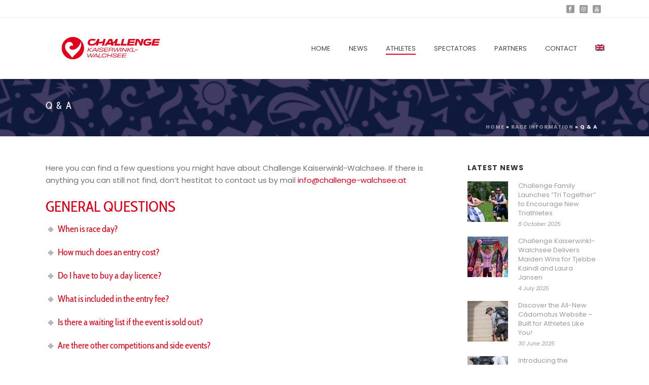

--- FILE ---
content_type: text/html; charset=UTF-8
request_url: https://challenge-walchsee.com/race-information/frequentquestions/
body_size: 31118
content:
<!DOCTYPE html>
<html lang="en-US" >
<head>
		<meta charset="UTF-8" /><meta name="viewport" content="width=device-width, initial-scale=1.0, minimum-scale=1.0, maximum-scale=1.0, user-scalable=0" /><meta http-equiv="X-UA-Compatible" content="IE=edge,chrome=1" /><meta name="format-detection" content="telephone=no"><script type="text/javascript">var ajaxurl = "https://challenge-walchsee.com/wp-admin/admin-ajax.php";</script><meta name='robots' content='index, follow, max-image-preview:large, max-snippet:-1, max-video-preview:-1' />
<link rel="alternate" hreflang="en-us" href="https://challenge-walchsee.com/race-information/frequentquestions/" />
<link rel="alternate" hreflang="de-de" href="https://challenge-walchsee.com/renninformationen/frequentquestions/?lang=de" />
<link rel="alternate" hreflang="x-default" href="https://challenge-walchsee.com/race-information/frequentquestions/" />

		<style id="critical-path-css" type="text/css">
			body,html{width:100%;height:100%;margin:0;padding:0}.page-preloader{top:0;left:0;z-index:999;position:fixed;height:100%;width:100%;text-align:center}.preloader-preview-area{animation-delay:-.2s;top:50%;-ms-transform:translateY(100%);transform:translateY(100%);margin-top:10px;max-height:calc(50% - 20px);opacity:1;width:100%;text-align:center;position:absolute}.preloader-logo{max-width:90%;top:50%;-ms-transform:translateY(-100%);transform:translateY(-100%);margin:-10px auto 0 auto;max-height:calc(50% - 20px);opacity:1;position:relative}.ball-pulse>div{width:15px;height:15px;border-radius:100%;margin:2px;animation-fill-mode:both;display:inline-block;animation:ball-pulse .75s infinite cubic-bezier(.2,.68,.18,1.08)}.ball-pulse>div:nth-child(1){animation-delay:-.36s}.ball-pulse>div:nth-child(2){animation-delay:-.24s}.ball-pulse>div:nth-child(3){animation-delay:-.12s}@keyframes ball-pulse{0%{transform:scale(1);opacity:1}45%{transform:scale(.1);opacity:.7}80%{transform:scale(1);opacity:1}}.ball-clip-rotate-pulse{position:relative;-ms-transform:translateY(-15px) translateX(-10px);transform:translateY(-15px) translateX(-10px);display:inline-block}.ball-clip-rotate-pulse>div{animation-fill-mode:both;position:absolute;top:0;left:0;border-radius:100%}.ball-clip-rotate-pulse>div:first-child{height:36px;width:36px;top:7px;left:-7px;animation:ball-clip-rotate-pulse-scale 1s 0s cubic-bezier(.09,.57,.49,.9) infinite}.ball-clip-rotate-pulse>div:last-child{position:absolute;width:50px;height:50px;left:-16px;top:-2px;background:0 0;border:2px solid;animation:ball-clip-rotate-pulse-rotate 1s 0s cubic-bezier(.09,.57,.49,.9) infinite;animation-duration:1s}@keyframes ball-clip-rotate-pulse-rotate{0%{transform:rotate(0) scale(1)}50%{transform:rotate(180deg) scale(.6)}100%{transform:rotate(360deg) scale(1)}}@keyframes ball-clip-rotate-pulse-scale{30%{transform:scale(.3)}100%{transform:scale(1)}}@keyframes square-spin{25%{transform:perspective(100px) rotateX(180deg) rotateY(0)}50%{transform:perspective(100px) rotateX(180deg) rotateY(180deg)}75%{transform:perspective(100px) rotateX(0) rotateY(180deg)}100%{transform:perspective(100px) rotateX(0) rotateY(0)}}.square-spin{display:inline-block}.square-spin>div{animation-fill-mode:both;width:50px;height:50px;animation:square-spin 3s 0s cubic-bezier(.09,.57,.49,.9) infinite}.cube-transition{position:relative;-ms-transform:translate(-25px,-25px);transform:translate(-25px,-25px);display:inline-block}.cube-transition>div{animation-fill-mode:both;width:15px;height:15px;position:absolute;top:-5px;left:-5px;animation:cube-transition 1.6s 0s infinite ease-in-out}.cube-transition>div:last-child{animation-delay:-.8s}@keyframes cube-transition{25%{transform:translateX(50px) scale(.5) rotate(-90deg)}50%{transform:translate(50px,50px) rotate(-180deg)}75%{transform:translateY(50px) scale(.5) rotate(-270deg)}100%{transform:rotate(-360deg)}}.ball-scale>div{border-radius:100%;margin:2px;animation-fill-mode:both;display:inline-block;height:60px;width:60px;animation:ball-scale 1s 0s ease-in-out infinite}@keyframes ball-scale{0%{transform:scale(0)}100%{transform:scale(1);opacity:0}}.line-scale>div{animation-fill-mode:both;display:inline-block;width:5px;height:50px;border-radius:2px;margin:2px}.line-scale>div:nth-child(1){animation:line-scale 1s -.5s infinite cubic-bezier(.2,.68,.18,1.08)}.line-scale>div:nth-child(2){animation:line-scale 1s -.4s infinite cubic-bezier(.2,.68,.18,1.08)}.line-scale>div:nth-child(3){animation:line-scale 1s -.3s infinite cubic-bezier(.2,.68,.18,1.08)}.line-scale>div:nth-child(4){animation:line-scale 1s -.2s infinite cubic-bezier(.2,.68,.18,1.08)}.line-scale>div:nth-child(5){animation:line-scale 1s -.1s infinite cubic-bezier(.2,.68,.18,1.08)}@keyframes line-scale{0%{transform:scaley(1)}50%{transform:scaley(.4)}100%{transform:scaley(1)}}.ball-scale-multiple{position:relative;-ms-transform:translateY(30px);transform:translateY(30px);display:inline-block}.ball-scale-multiple>div{border-radius:100%;animation-fill-mode:both;margin:2px;position:absolute;left:-30px;top:0;opacity:0;margin:0;width:50px;height:50px;animation:ball-scale-multiple 1s 0s linear infinite}.ball-scale-multiple>div:nth-child(2){animation-delay:-.2s}.ball-scale-multiple>div:nth-child(3){animation-delay:-.2s}@keyframes ball-scale-multiple{0%{transform:scale(0);opacity:0}5%{opacity:1}100%{transform:scale(1);opacity:0}}.ball-pulse-sync{display:inline-block}.ball-pulse-sync>div{width:15px;height:15px;border-radius:100%;margin:2px;animation-fill-mode:both;display:inline-block}.ball-pulse-sync>div:nth-child(1){animation:ball-pulse-sync .6s -.21s infinite ease-in-out}.ball-pulse-sync>div:nth-child(2){animation:ball-pulse-sync .6s -.14s infinite ease-in-out}.ball-pulse-sync>div:nth-child(3){animation:ball-pulse-sync .6s -70ms infinite ease-in-out}@keyframes ball-pulse-sync{33%{transform:translateY(10px)}66%{transform:translateY(-10px)}100%{transform:translateY(0)}}.transparent-circle{display:inline-block;border-top:.5em solid rgba(255,255,255,.2);border-right:.5em solid rgba(255,255,255,.2);border-bottom:.5em solid rgba(255,255,255,.2);border-left:.5em solid #fff;transform:translateZ(0);animation:transparent-circle 1.1s infinite linear;width:50px;height:50px;border-radius:50%}.transparent-circle:after{border-radius:50%;width:10em;height:10em}@keyframes transparent-circle{0%{transform:rotate(0)}100%{transform:rotate(360deg)}}.ball-spin-fade-loader{position:relative;top:-10px;left:-10px;display:inline-block}.ball-spin-fade-loader>div{width:15px;height:15px;border-radius:100%;margin:2px;animation-fill-mode:both;position:absolute;animation:ball-spin-fade-loader 1s infinite linear}.ball-spin-fade-loader>div:nth-child(1){top:25px;left:0;animation-delay:-.84s;-webkit-animation-delay:-.84s}.ball-spin-fade-loader>div:nth-child(2){top:17.05px;left:17.05px;animation-delay:-.72s;-webkit-animation-delay:-.72s}.ball-spin-fade-loader>div:nth-child(3){top:0;left:25px;animation-delay:-.6s;-webkit-animation-delay:-.6s}.ball-spin-fade-loader>div:nth-child(4){top:-17.05px;left:17.05px;animation-delay:-.48s;-webkit-animation-delay:-.48s}.ball-spin-fade-loader>div:nth-child(5){top:-25px;left:0;animation-delay:-.36s;-webkit-animation-delay:-.36s}.ball-spin-fade-loader>div:nth-child(6){top:-17.05px;left:-17.05px;animation-delay:-.24s;-webkit-animation-delay:-.24s}.ball-spin-fade-loader>div:nth-child(7){top:0;left:-25px;animation-delay:-.12s;-webkit-animation-delay:-.12s}.ball-spin-fade-loader>div:nth-child(8){top:17.05px;left:-17.05px;animation-delay:0s;-webkit-animation-delay:0s}@keyframes ball-spin-fade-loader{50%{opacity:.3;transform:scale(.4)}100%{opacity:1;transform:scale(1)}}		</style>

		
	<!-- This site is optimized with the Yoast SEO plugin v25.6 - https://yoast.com/wordpress/plugins/seo/ -->
	<title>Q &amp; A - Challenge Kaiserwinkl-Walchsee</title>
	<link rel="canonical" href="https://challenge-walchsee.com/race-information/frequentquestions/" />
	<meta property="og:locale" content="en_US" />
	<meta property="og:type" content="article" />
	<meta property="og:title" content="Q &amp; A - Challenge Kaiserwinkl-Walchsee" />
	<meta property="og:url" content="https://challenge-walchsee.com/race-information/frequentquestions/" />
	<meta property="og:site_name" content="Challenge Kaiserwinkl-Walchsee" />
	<meta property="article:modified_time" content="2025-10-29T09:45:16+00:00" />
	<meta name="twitter:card" content="summary_large_image" />
	<meta name="twitter:label1" content="Est. reading time" />
	<meta name="twitter:data1" content="5 minutes" />
	<script type="application/ld+json" class="yoast-schema-graph">{"@context":"https://schema.org","@graph":[{"@type":"WebPage","@id":"https://challenge-walchsee.com/race-information/frequentquestions/","url":"https://challenge-walchsee.com/race-information/frequentquestions/","name":"Q &amp; A - Challenge Kaiserwinkl-Walchsee","isPartOf":{"@id":"https://challenge-walchsee.com/#website"},"datePublished":"2022-04-07T13:36:17+00:00","dateModified":"2025-10-29T09:45:16+00:00","breadcrumb":{"@id":"https://challenge-walchsee.com/race-information/frequentquestions/#breadcrumb"},"inLanguage":"en-US","potentialAction":[{"@type":"ReadAction","target":["https://challenge-walchsee.com/race-information/frequentquestions/"]}]},{"@type":"BreadcrumbList","@id":"https://challenge-walchsee.com/race-information/frequentquestions/#breadcrumb","itemListElement":[{"@type":"ListItem","position":1,"name":"Home","item":"https://challenge-walchsee.com/"},{"@type":"ListItem","position":2,"name":"Race information","item":"https://challenge-walchsee.com/race-information/"},{"@type":"ListItem","position":3,"name":"Q &amp; A"}]},{"@type":"WebSite","@id":"https://challenge-walchsee.com/#website","url":"https://challenge-walchsee.com/","name":"Challenge Kaiserwinkl-Walchsee","description":"We are triathlon","potentialAction":[{"@type":"SearchAction","target":{"@type":"EntryPoint","urlTemplate":"https://challenge-walchsee.com/?s={search_term_string}"},"query-input":{"@type":"PropertyValueSpecification","valueRequired":true,"valueName":"search_term_string"}}],"inLanguage":"en-US"}]}</script>
	<!-- / Yoast SEO plugin. -->


<link rel='dns-prefetch' href='//cdn.datatables.net' />
<link rel='dns-prefetch' href='//cdnjs.cloudflare.com' />
<link rel='dns-prefetch' href='//www.google.com' />
<link rel="alternate" type="application/rss+xml" title="Challenge Kaiserwinkl-Walchsee &raquo; Feed" href="https://challenge-walchsee.com/feed/" />

<link rel="shortcut icon" href="https://www.challenge-family.com/wp-content/uploads/2022/05/cropped-challenge.png"  />
<script type="text/javascript">window.abb = {};php = {};window.PHP = {};PHP.ajax = "https://challenge-walchsee.com/wp-admin/admin-ajax.php";PHP.wp_p_id = "4461";var mk_header_parallax, mk_banner_parallax, mk_page_parallax, mk_footer_parallax, mk_body_parallax;var mk_images_dir = "https://challenge-walchsee.com/wp-content/themes/jupiter/assets/images",mk_theme_js_path = "https://challenge-walchsee.com/wp-content/themes/jupiter/assets/js",mk_theme_dir = "https://challenge-walchsee.com/wp-content/themes/jupiter",mk_captcha_placeholder = "Enter Captcha",mk_captcha_invalid_txt = "Invalid. Try again.",mk_captcha_correct_txt = "Captcha correct.",mk_responsive_nav_width = 1100,mk_vertical_header_back = "Back",mk_vertical_header_anim = "1",mk_check_rtl = true,mk_grid_width = 1140,mk_ajax_search_option = "disable",mk_preloader_bg_color = "#ffffff",mk_accent_color = "#e2001a",mk_go_to_top =  "true",mk_smooth_scroll =  "true",mk_show_background_video =  "true",mk_preloader_bar_color = "#e2001a",mk_preloader_logo = "";var mk_header_parallax = false,mk_banner_parallax = false,mk_footer_parallax = false,mk_body_parallax = false,mk_no_more_posts = "No More Posts",mk_typekit_id   = "",mk_google_fonts = ["Poppins:100italic,200italic,300italic,400italic,500italic,600italic,700italic,800italic,900italic,100,200,300,400,500,600,700,800,900","Poppins:100italic,200italic,300italic,400italic,500italic,600italic,700italic,800italic,900italic,100,200,300,400,500,600,700,800,900","Poppins:100italic,200italic,300italic,400italic,500italic,600italic,700italic,800italic,900italic,100,200,300,400,500,600,700,800,900"],mk_global_lazyload = true;</script><link rel='stylesheet' id='wp-block-library-css' href='https://challenge-walchsee.com/wp-includes/css/dist/block-library/style.min.css?ver=05f8d77e850ca48cd05c720c853cf74e' type='text/css' media='all' />
<style id='wp-block-library-theme-inline-css' type='text/css'>
.wp-block-audio :where(figcaption){color:#555;font-size:13px;text-align:center}.is-dark-theme .wp-block-audio :where(figcaption){color:#ffffffa6}.wp-block-audio{margin:0 0 1em}.wp-block-code{border:1px solid #ccc;border-radius:4px;font-family:Menlo,Consolas,monaco,monospace;padding:.8em 1em}.wp-block-embed :where(figcaption){color:#555;font-size:13px;text-align:center}.is-dark-theme .wp-block-embed :where(figcaption){color:#ffffffa6}.wp-block-embed{margin:0 0 1em}.blocks-gallery-caption{color:#555;font-size:13px;text-align:center}.is-dark-theme .blocks-gallery-caption{color:#ffffffa6}:root :where(.wp-block-image figcaption){color:#555;font-size:13px;text-align:center}.is-dark-theme :root :where(.wp-block-image figcaption){color:#ffffffa6}.wp-block-image{margin:0 0 1em}.wp-block-pullquote{border-bottom:4px solid;border-top:4px solid;color:currentColor;margin-bottom:1.75em}.wp-block-pullquote cite,.wp-block-pullquote footer,.wp-block-pullquote__citation{color:currentColor;font-size:.8125em;font-style:normal;text-transform:uppercase}.wp-block-quote{border-left:.25em solid;margin:0 0 1.75em;padding-left:1em}.wp-block-quote cite,.wp-block-quote footer{color:currentColor;font-size:.8125em;font-style:normal;position:relative}.wp-block-quote.has-text-align-right{border-left:none;border-right:.25em solid;padding-left:0;padding-right:1em}.wp-block-quote.has-text-align-center{border:none;padding-left:0}.wp-block-quote.is-large,.wp-block-quote.is-style-large,.wp-block-quote.is-style-plain{border:none}.wp-block-search .wp-block-search__label{font-weight:700}.wp-block-search__button{border:1px solid #ccc;padding:.375em .625em}:where(.wp-block-group.has-background){padding:1.25em 2.375em}.wp-block-separator.has-css-opacity{opacity:.4}.wp-block-separator{border:none;border-bottom:2px solid;margin-left:auto;margin-right:auto}.wp-block-separator.has-alpha-channel-opacity{opacity:1}.wp-block-separator:not(.is-style-wide):not(.is-style-dots){width:100px}.wp-block-separator.has-background:not(.is-style-dots){border-bottom:none;height:1px}.wp-block-separator.has-background:not(.is-style-wide):not(.is-style-dots){height:2px}.wp-block-table{margin:0 0 1em}.wp-block-table td,.wp-block-table th{word-break:normal}.wp-block-table :where(figcaption){color:#555;font-size:13px;text-align:center}.is-dark-theme .wp-block-table :where(figcaption){color:#ffffffa6}.wp-block-video :where(figcaption){color:#555;font-size:13px;text-align:center}.is-dark-theme .wp-block-video :where(figcaption){color:#ffffffa6}.wp-block-video{margin:0 0 1em}:root :where(.wp-block-template-part.has-background){margin-bottom:0;margin-top:0;padding:1.25em 2.375em}
</style>
<link rel='stylesheet' id='activecampaign-form-block-css' href='https://challenge-walchsee.com/wp-content/plugins/activecampaign-subscription-forms/activecampaign-form-block/build/style-index.css?ver=1763110510' type='text/css' media='all' />
<style id='classic-theme-styles-inline-css' type='text/css'>
/*! This file is auto-generated */
.wp-block-button__link{color:#fff;background-color:#32373c;border-radius:9999px;box-shadow:none;text-decoration:none;padding:calc(.667em + 2px) calc(1.333em + 2px);font-size:1.125em}.wp-block-file__button{background:#32373c;color:#fff;text-decoration:none}
</style>
<style id='global-styles-inline-css' type='text/css'>
:root{--wp--preset--aspect-ratio--square: 1;--wp--preset--aspect-ratio--4-3: 4/3;--wp--preset--aspect-ratio--3-4: 3/4;--wp--preset--aspect-ratio--3-2: 3/2;--wp--preset--aspect-ratio--2-3: 2/3;--wp--preset--aspect-ratio--16-9: 16/9;--wp--preset--aspect-ratio--9-16: 9/16;--wp--preset--color--black: #000000;--wp--preset--color--cyan-bluish-gray: #abb8c3;--wp--preset--color--white: #ffffff;--wp--preset--color--pale-pink: #f78da7;--wp--preset--color--vivid-red: #cf2e2e;--wp--preset--color--luminous-vivid-orange: #ff6900;--wp--preset--color--luminous-vivid-amber: #fcb900;--wp--preset--color--light-green-cyan: #7bdcb5;--wp--preset--color--vivid-green-cyan: #00d084;--wp--preset--color--pale-cyan-blue: #8ed1fc;--wp--preset--color--vivid-cyan-blue: #0693e3;--wp--preset--color--vivid-purple: #9b51e0;--wp--preset--gradient--vivid-cyan-blue-to-vivid-purple: linear-gradient(135deg,rgba(6,147,227,1) 0%,rgb(155,81,224) 100%);--wp--preset--gradient--light-green-cyan-to-vivid-green-cyan: linear-gradient(135deg,rgb(122,220,180) 0%,rgb(0,208,130) 100%);--wp--preset--gradient--luminous-vivid-amber-to-luminous-vivid-orange: linear-gradient(135deg,rgba(252,185,0,1) 0%,rgba(255,105,0,1) 100%);--wp--preset--gradient--luminous-vivid-orange-to-vivid-red: linear-gradient(135deg,rgba(255,105,0,1) 0%,rgb(207,46,46) 100%);--wp--preset--gradient--very-light-gray-to-cyan-bluish-gray: linear-gradient(135deg,rgb(238,238,238) 0%,rgb(169,184,195) 100%);--wp--preset--gradient--cool-to-warm-spectrum: linear-gradient(135deg,rgb(74,234,220) 0%,rgb(151,120,209) 20%,rgb(207,42,186) 40%,rgb(238,44,130) 60%,rgb(251,105,98) 80%,rgb(254,248,76) 100%);--wp--preset--gradient--blush-light-purple: linear-gradient(135deg,rgb(255,206,236) 0%,rgb(152,150,240) 100%);--wp--preset--gradient--blush-bordeaux: linear-gradient(135deg,rgb(254,205,165) 0%,rgb(254,45,45) 50%,rgb(107,0,62) 100%);--wp--preset--gradient--luminous-dusk: linear-gradient(135deg,rgb(255,203,112) 0%,rgb(199,81,192) 50%,rgb(65,88,208) 100%);--wp--preset--gradient--pale-ocean: linear-gradient(135deg,rgb(255,245,203) 0%,rgb(182,227,212) 50%,rgb(51,167,181) 100%);--wp--preset--gradient--electric-grass: linear-gradient(135deg,rgb(202,248,128) 0%,rgb(113,206,126) 100%);--wp--preset--gradient--midnight: linear-gradient(135deg,rgb(2,3,129) 0%,rgb(40,116,252) 100%);--wp--preset--font-size--small: 13px;--wp--preset--font-size--medium: 20px;--wp--preset--font-size--large: 36px;--wp--preset--font-size--x-large: 42px;--wp--preset--spacing--20: 0.44rem;--wp--preset--spacing--30: 0.67rem;--wp--preset--spacing--40: 1rem;--wp--preset--spacing--50: 1.5rem;--wp--preset--spacing--60: 2.25rem;--wp--preset--spacing--70: 3.38rem;--wp--preset--spacing--80: 5.06rem;--wp--preset--shadow--natural: 6px 6px 9px rgba(0, 0, 0, 0.2);--wp--preset--shadow--deep: 12px 12px 50px rgba(0, 0, 0, 0.4);--wp--preset--shadow--sharp: 6px 6px 0px rgba(0, 0, 0, 0.2);--wp--preset--shadow--outlined: 6px 6px 0px -3px rgba(255, 255, 255, 1), 6px 6px rgba(0, 0, 0, 1);--wp--preset--shadow--crisp: 6px 6px 0px rgba(0, 0, 0, 1);}:where(.is-layout-flex){gap: 0.5em;}:where(.is-layout-grid){gap: 0.5em;}body .is-layout-flex{display: flex;}.is-layout-flex{flex-wrap: wrap;align-items: center;}.is-layout-flex > :is(*, div){margin: 0;}body .is-layout-grid{display: grid;}.is-layout-grid > :is(*, div){margin: 0;}:where(.wp-block-columns.is-layout-flex){gap: 2em;}:where(.wp-block-columns.is-layout-grid){gap: 2em;}:where(.wp-block-post-template.is-layout-flex){gap: 1.25em;}:where(.wp-block-post-template.is-layout-grid){gap: 1.25em;}.has-black-color{color: var(--wp--preset--color--black) !important;}.has-cyan-bluish-gray-color{color: var(--wp--preset--color--cyan-bluish-gray) !important;}.has-white-color{color: var(--wp--preset--color--white) !important;}.has-pale-pink-color{color: var(--wp--preset--color--pale-pink) !important;}.has-vivid-red-color{color: var(--wp--preset--color--vivid-red) !important;}.has-luminous-vivid-orange-color{color: var(--wp--preset--color--luminous-vivid-orange) !important;}.has-luminous-vivid-amber-color{color: var(--wp--preset--color--luminous-vivid-amber) !important;}.has-light-green-cyan-color{color: var(--wp--preset--color--light-green-cyan) !important;}.has-vivid-green-cyan-color{color: var(--wp--preset--color--vivid-green-cyan) !important;}.has-pale-cyan-blue-color{color: var(--wp--preset--color--pale-cyan-blue) !important;}.has-vivid-cyan-blue-color{color: var(--wp--preset--color--vivid-cyan-blue) !important;}.has-vivid-purple-color{color: var(--wp--preset--color--vivid-purple) !important;}.has-black-background-color{background-color: var(--wp--preset--color--black) !important;}.has-cyan-bluish-gray-background-color{background-color: var(--wp--preset--color--cyan-bluish-gray) !important;}.has-white-background-color{background-color: var(--wp--preset--color--white) !important;}.has-pale-pink-background-color{background-color: var(--wp--preset--color--pale-pink) !important;}.has-vivid-red-background-color{background-color: var(--wp--preset--color--vivid-red) !important;}.has-luminous-vivid-orange-background-color{background-color: var(--wp--preset--color--luminous-vivid-orange) !important;}.has-luminous-vivid-amber-background-color{background-color: var(--wp--preset--color--luminous-vivid-amber) !important;}.has-light-green-cyan-background-color{background-color: var(--wp--preset--color--light-green-cyan) !important;}.has-vivid-green-cyan-background-color{background-color: var(--wp--preset--color--vivid-green-cyan) !important;}.has-pale-cyan-blue-background-color{background-color: var(--wp--preset--color--pale-cyan-blue) !important;}.has-vivid-cyan-blue-background-color{background-color: var(--wp--preset--color--vivid-cyan-blue) !important;}.has-vivid-purple-background-color{background-color: var(--wp--preset--color--vivid-purple) !important;}.has-black-border-color{border-color: var(--wp--preset--color--black) !important;}.has-cyan-bluish-gray-border-color{border-color: var(--wp--preset--color--cyan-bluish-gray) !important;}.has-white-border-color{border-color: var(--wp--preset--color--white) !important;}.has-pale-pink-border-color{border-color: var(--wp--preset--color--pale-pink) !important;}.has-vivid-red-border-color{border-color: var(--wp--preset--color--vivid-red) !important;}.has-luminous-vivid-orange-border-color{border-color: var(--wp--preset--color--luminous-vivid-orange) !important;}.has-luminous-vivid-amber-border-color{border-color: var(--wp--preset--color--luminous-vivid-amber) !important;}.has-light-green-cyan-border-color{border-color: var(--wp--preset--color--light-green-cyan) !important;}.has-vivid-green-cyan-border-color{border-color: var(--wp--preset--color--vivid-green-cyan) !important;}.has-pale-cyan-blue-border-color{border-color: var(--wp--preset--color--pale-cyan-blue) !important;}.has-vivid-cyan-blue-border-color{border-color: var(--wp--preset--color--vivid-cyan-blue) !important;}.has-vivid-purple-border-color{border-color: var(--wp--preset--color--vivid-purple) !important;}.has-vivid-cyan-blue-to-vivid-purple-gradient-background{background: var(--wp--preset--gradient--vivid-cyan-blue-to-vivid-purple) !important;}.has-light-green-cyan-to-vivid-green-cyan-gradient-background{background: var(--wp--preset--gradient--light-green-cyan-to-vivid-green-cyan) !important;}.has-luminous-vivid-amber-to-luminous-vivid-orange-gradient-background{background: var(--wp--preset--gradient--luminous-vivid-amber-to-luminous-vivid-orange) !important;}.has-luminous-vivid-orange-to-vivid-red-gradient-background{background: var(--wp--preset--gradient--luminous-vivid-orange-to-vivid-red) !important;}.has-very-light-gray-to-cyan-bluish-gray-gradient-background{background: var(--wp--preset--gradient--very-light-gray-to-cyan-bluish-gray) !important;}.has-cool-to-warm-spectrum-gradient-background{background: var(--wp--preset--gradient--cool-to-warm-spectrum) !important;}.has-blush-light-purple-gradient-background{background: var(--wp--preset--gradient--blush-light-purple) !important;}.has-blush-bordeaux-gradient-background{background: var(--wp--preset--gradient--blush-bordeaux) !important;}.has-luminous-dusk-gradient-background{background: var(--wp--preset--gradient--luminous-dusk) !important;}.has-pale-ocean-gradient-background{background: var(--wp--preset--gradient--pale-ocean) !important;}.has-electric-grass-gradient-background{background: var(--wp--preset--gradient--electric-grass) !important;}.has-midnight-gradient-background{background: var(--wp--preset--gradient--midnight) !important;}.has-small-font-size{font-size: var(--wp--preset--font-size--small) !important;}.has-medium-font-size{font-size: var(--wp--preset--font-size--medium) !important;}.has-large-font-size{font-size: var(--wp--preset--font-size--large) !important;}.has-x-large-font-size{font-size: var(--wp--preset--font-size--x-large) !important;}
:where(.wp-block-post-template.is-layout-flex){gap: 1.25em;}:where(.wp-block-post-template.is-layout-grid){gap: 1.25em;}
:where(.wp-block-columns.is-layout-flex){gap: 2em;}:where(.wp-block-columns.is-layout-grid){gap: 2em;}
:root :where(.wp-block-pullquote){font-size: 1.5em;line-height: 1.6;}
</style>
<link rel='stylesheet' id='contact-form-7-css' href='https://challenge-walchsee.com/wp-content/plugins/contact-form-7/includes/css/styles.css?ver=6.0.6' type='text/css' media='all' />
<link rel='stylesheet' id='logooos-style-css' href='https://challenge-walchsee.com/wp-content/plugins/wp_logooos_plugin/css/logos.css?ver=05f8d77e850ca48cd05c720c853cf74e' type='text/css' media='all' />
<link rel='stylesheet' id='wpml-blocks-css' href='https://challenge-walchsee.com/wp-content/plugins/sitepress-multilingual-cms/dist/css/blocks/styles.css?ver=4.6.3' type='text/css' media='all' />
<link rel='stylesheet' id='jquery-datatables-css' href='https://cdn.datatables.net/1.10.20/css/jquery.dataTables.min.css?ver=05f8d77e850ca48cd05c720c853cf74e' type='text/css' media='all' />
<link rel='stylesheet' id='datatables-buttons-css' href='https://cdn.datatables.net/buttons/1.6.1/css/buttons.dataTables.min.css?ver=05f8d77e850ca48cd05c720c853cf74e' type='text/css' media='all' />
<link rel='stylesheet' id='datatables-select-css' href='https://cdn.datatables.net/select/1.3.1/css/select.dataTables.min.css?ver=05f8d77e850ca48cd05c720c853cf74e' type='text/css' media='all' />
<link rel='stylesheet' id='datatables-fixedheader-css' href='https://cdn.datatables.net/fixedheader/3.1.6/css/fixedHeader.dataTables.min.css?ver=05f8d77e850ca48cd05c720c853cf74e' type='text/css' media='all' />
<link rel='stylesheet' id='datatables-fixedcolumns-css' href='https://cdn.datatables.net/fixedcolumns/3.3.0/css/fixedColumns.dataTables.min.css?ver=05f8d77e850ca48cd05c720c853cf74e' type='text/css' media='all' />
<link rel='stylesheet' id='datatables-responsive-css' href='https://cdn.datatables.net/responsive/2.2.3/css/responsive.dataTables.min.css?ver=05f8d77e850ca48cd05c720c853cf74e' type='text/css' media='all' />
<link rel='stylesheet' id='wpml-legacy-horizontal-list-0-css' href='//challenge-walchsee.com/wp-content/plugins/sitepress-multilingual-cms/templates/language-switchers/legacy-list-horizontal/style.min.css?ver=1' type='text/css' media='all' />
<style id='wpml-legacy-horizontal-list-0-inline-css' type='text/css'>
.wpml-ls-statics-footer a {color:#444444;background-color:#ffffff;}.wpml-ls-statics-footer a:hover,.wpml-ls-statics-footer a:focus {color:#000000;background-color:#eeeeee;}.wpml-ls-statics-footer .wpml-ls-current-language>a {color:#444444;background-color:#ffffff;}.wpml-ls-statics-footer .wpml-ls-current-language:hover>a, .wpml-ls-statics-footer .wpml-ls-current-language>a:focus {color:#000000;background-color:#eeeeee;}
</style>
<link rel='stylesheet' id='wpml-menu-item-0-css' href='//challenge-walchsee.com/wp-content/plugins/sitepress-multilingual-cms/templates/language-switchers/menu-item/style.min.css?ver=1' type='text/css' media='all' />
<link rel='stylesheet' id='the-countdown-pro-css' href='https://challenge-walchsee.com/wp-content/plugins/the-countdown-pro/css/countdown.css?ver=2.1.2' type='text/css' media='all' />
<link rel='stylesheet' id='theme-styles-css' href='https://challenge-walchsee.com/wp-content/themes/jupiter/assets/stylesheet/min/full-styles.6.12.2.css?ver=1761813269' type='text/css' media='all' />
<style id='theme-styles-inline-css' type='text/css'>

			#wpadminbar {
				-webkit-backface-visibility: hidden;
				backface-visibility: hidden;
				-webkit-perspective: 1000;
				-ms-perspective: 1000;
				perspective: 1000;
				-webkit-transform: translateZ(0px);
				-ms-transform: translateZ(0px);
				transform: translateZ(0px);
			}
			@media screen and (max-width: 600px) {
				#wpadminbar {
					position: fixed !important;
				}
			}
		
body { transform:unset;background-color:#fff; } .hb-custom-header #mk-page-introduce, .mk-header { transform:unset;background-color:#f7f7f7;background-image:url(https://www.challenge-family.com/wp-content/uploads/2024/06/tapestry-banner.png);background-repeat:no-repeat;background-position:center center;background-attachment:scroll;background-size:cover;-webkit-background-size:cover;-moz-background-size:cover; } .hb-custom-header > div, .mk-header-bg { transform:unset;background-color:#fff; } .mk-classic-nav-bg { transform:unset;background-color:#fff; } .master-holder-bg { transform:unset;background-color:#fff; } #mk-footer { transform:unset;background-color:#0f193c; } #mk-boxed-layout { -webkit-box-shadow:0 0 0px rgba(0, 0, 0, 0); -moz-box-shadow:0 0 0px rgba(0, 0, 0, 0); box-shadow:0 0 0px rgba(0, 0, 0, 0); } .mk-news-tab .mk-tabs-tabs .is-active a, .mk-fancy-title.pattern-style span, .mk-fancy-title.pattern-style.color-gradient span:after, .page-bg-color { background-color:#fff; } .page-title { font-size:20px; color:#ffffff; text-transform:uppercase; font-weight:inherit; letter-spacing:2px; } .page-subtitle { font-size:14px; line-height:100%; color:#ffffff; font-size:14px; text-transform:none; } .mk-header { border-bottom:1px solid #ededed; } .header-style-1 .mk-header-padding-wrapper, .header-style-2 .mk-header-padding-wrapper, .header-style-3 .mk-header-padding-wrapper { padding-top:156px; } .mk-process-steps[max-width~="950px"] ul::before { display:none !important; } .mk-process-steps[max-width~="950px"] li { margin-bottom:30px !important; width:100% !important; text-align:center; } .mk-event-countdown-ul[max-width~="750px"] li { width:90%; display:block; margin:0 auto 15px; } body { font-family:Poppins } h1, h2, h3, h4 { font-family:Poppins } body { font-family:Poppins } @font-face { font-family:'star'; src:url('https://challenge-walchsee.com/wp-content/themes/jupiter/assets/stylesheet/fonts/star/font.eot'); src:url('https://challenge-walchsee.com/wp-content/themes/jupiter/assets/stylesheet/fonts/star/font.eot?#iefix') format('embedded-opentype'), url('https://challenge-walchsee.com/wp-content/themes/jupiter/assets/stylesheet/fonts/star/font.woff') format('woff'), url('https://challenge-walchsee.com/wp-content/themes/jupiter/assets/stylesheet/fonts/star/font.ttf') format('truetype'), url('https://challenge-walchsee.com/wp-content/themes/jupiter/assets/stylesheet/fonts/star/font.svg#star') format('svg'); font-weight:normal; font-style:normal; } @font-face { font-family:'WooCommerce'; src:url('https://challenge-walchsee.com/wp-content/themes/jupiter/assets/stylesheet/fonts/woocommerce/font.eot'); src:url('https://challenge-walchsee.com/wp-content/themes/jupiter/assets/stylesheet/fonts/woocommerce/font.eot?#iefix') format('embedded-opentype'), url('https://challenge-walchsee.com/wp-content/themes/jupiter/assets/stylesheet/fonts/woocommerce/font.woff') format('woff'), url('https://challenge-walchsee.com/wp-content/themes/jupiter/assets/stylesheet/fonts/woocommerce/font.ttf') format('truetype'), url('https://challenge-walchsee.com/wp-content/themes/jupiter/assets/stylesheet/fonts/woocommerce/font.svg#WooCommerce') format('svg'); font-weight:normal; font-style:normal; }.mk-button { background-color:#001C5C; border-radius:10px 0px 10px 0px !important; }
</style>
<link rel='stylesheet' id='mkhb-render-css' href='https://challenge-walchsee.com/wp-content/themes/jupiter/header-builder/includes/assets/css/mkhb-render.css?ver=6.12.2' type='text/css' media='all' />
<link rel='stylesheet' id='mkhb-row-css' href='https://challenge-walchsee.com/wp-content/themes/jupiter/header-builder/includes/assets/css/mkhb-row.css?ver=6.12.2' type='text/css' media='all' />
<link rel='stylesheet' id='mkhb-column-css' href='https://challenge-walchsee.com/wp-content/themes/jupiter/header-builder/includes/assets/css/mkhb-column.css?ver=6.12.2' type='text/css' media='all' />
<link rel='stylesheet' id='js_composer_front-css' href='https://challenge-walchsee.com/wp-content/plugins/js_composer_theme/assets/css/js_composer.min.css?ver=7.6' type='text/css' media='all' />
<link rel='stylesheet' id='theme-options-css' href='https://challenge-walchsee.com/wp-content/uploads/sites/7/mk_assets/theme-options-production-1769118817.css?ver=1769118710' type='text/css' media='all' />
<link rel='stylesheet' id='jupiter-donut-shortcodes-css' href='https://challenge-walchsee.com/wp-content/plugins/jupiter-donut/assets/css/shortcodes-styles.min.css?ver=1.6.1' type='text/css' media='all' />
<link rel='stylesheet' id='mk-style-css' href='https://challenge-walchsee.com/wp-content/themes/cf-child/style.css?ver=05f8d77e850ca48cd05c720c853cf74e' type='text/css' media='all' />
<link rel='stylesheet' id='bsf-Defaults-css' href='https://challenge-walchsee.com/wp-content/uploads/sites/7/smile_fonts/Defaults/Defaults.css?ver=3.19.13' type='text/css' media='all' />
<link rel='stylesheet' id='fontawesome-css' href='https://challenge-walchsee.com/wp-content/plugins/media-grid/css/font-awesome/css/font-awesome.min.css?ver=4.7.0' type='text/css' media='all' />
<link rel='stylesheet' id='mg-custom-css-css' href='https://challenge-walchsee.com/wp-content/plugins/media-grid/css/custom.css?ver=6.021' type='text/css' media='all' />
<script type="text/javascript" data-noptimize='' data-no-minify='' src="https://challenge-walchsee.com/wp-content/themes/jupiter/assets/js/plugins/wp-enqueue/min/webfontloader.js?ver=05f8d77e850ca48cd05c720c853cf74e" id="mk-webfontloader-js"></script>
<script type="text/javascript" id="mk-webfontloader-js-after">
/* <![CDATA[ */

WebFontConfig = {
	timeout: 2000
}

if ( mk_typekit_id.length > 0 ) {
	WebFontConfig.typekit = {
		id: mk_typekit_id
	}
}

if ( mk_google_fonts.length > 0 ) {
	WebFontConfig.google = {
		families:  mk_google_fonts
	}
}

if ( (mk_google_fonts.length > 0 || mk_typekit_id.length > 0) && navigator.userAgent.indexOf("Speed Insights") == -1) {
	WebFont.load( WebFontConfig );
}
		
/* ]]> */
</script>
<script type="text/javascript" src="https://challenge-walchsee.com/wp-includes/js/jquery/jquery.min.js?ver=3.7.1" id="jquery-core-js"></script>
<script type="text/javascript" src="https://challenge-walchsee.com/wp-includes/js/jquery/jquery-migrate.min.js?ver=3.4.1" id="jquery-migrate-js"></script>
<script type="text/javascript" src="https://cdn.datatables.net/1.10.20/js/jquery.dataTables.min.js?ver=05f8d77e850ca48cd05c720c853cf74e" id="jquery-datatables-js"></script>
<script type="text/javascript" src="https://cdn.datatables.net/buttons/1.6.1/js/dataTables.buttons.min.js?ver=05f8d77e850ca48cd05c720c853cf74e" id="datatables-buttons-js"></script>
<script type="text/javascript" src="//cdn.datatables.net/buttons/1.6.1/js/buttons.colVis.min.js?ver=05f8d77e850ca48cd05c720c853cf74e" id="datatables-buttons-colvis-js"></script>
<script type="text/javascript" src="//cdn.datatables.net/buttons/1.6.1/js/buttons.print.min.js?ver=05f8d77e850ca48cd05c720c853cf74e" id="datatables-buttons-print-js"></script>
<script type="text/javascript" src="//cdnjs.cloudflare.com/ajax/libs/pdfmake/0.1.53/pdfmake.min.js?ver=05f8d77e850ca48cd05c720c853cf74e" id="pdfmake-js"></script>
<script type="text/javascript" src="//cdnjs.cloudflare.com/ajax/libs/pdfmake/0.1.53/vfs_fonts.js?ver=05f8d77e850ca48cd05c720c853cf74e" id="pdfmake-fonts-js"></script>
<script type="text/javascript" src="//cdnjs.cloudflare.com/ajax/libs/jszip/3.1.3/jszip.min.js?ver=05f8d77e850ca48cd05c720c853cf74e" id="jszip-js"></script>
<script type="text/javascript" src="//cdn.datatables.net/buttons/1.6.1/js/buttons.html5.min.js?ver=05f8d77e850ca48cd05c720c853cf74e" id="datatables-buttons-html5-js"></script>
<script type="text/javascript" src="https://cdn.datatables.net/select/1.3.1/js/dataTables.select.min.js?ver=05f8d77e850ca48cd05c720c853cf74e" id="datatables-select-js"></script>
<script type="text/javascript" src="https://cdn.datatables.net/fixedheader/3.1.6/js/dataTables.fixedHeader.min.js?ver=05f8d77e850ca48cd05c720c853cf74e" id="datatables-fixedheader-js"></script>
<script type="text/javascript" src="https://cdn.datatables.net/fixedcolumns/3.3.0/js/dataTables.fixedColumns.min.js?ver=05f8d77e850ca48cd05c720c853cf74e" id="datatables-fixedcolumns-js"></script>
<script type="text/javascript" src="https://cdn.datatables.net/responsive/2.2.3/js/dataTables.responsive.min.js?ver=05f8d77e850ca48cd05c720c853cf74e" id="datatables-responsive-js"></script>
<script type="text/javascript" id="igsv-datatables-js-extra">
/* <![CDATA[ */
var igsv_plugin_vars = {"lang_dir":"https:\/\/challenge-walchsee.com\/wp-content\/plugins\/inline-google-spreadsheet-viewer\/languages","datatables_classes":".igsv-table:not(.no-datatables)","datatables_defaults_object":{"dom":"B<'clear'>lfrtip","buttons":["colvis","copy","csv","excel","pdf","print"]}};
/* ]]> */
</script>
<script type="text/javascript" src="https://challenge-walchsee.com/wp-content/plugins/inline-google-spreadsheet-viewer/igsv-datatables.js?ver=05f8d77e850ca48cd05c720c853cf74e" id="igsv-datatables-js"></script>
<script type="text/javascript" src="//www.google.com/jsapi?ver=05f8d77e850ca48cd05c720c853cf74e" id="google-ajax-api-js"></script>
<script type="text/javascript" src="https://challenge-walchsee.com/wp-content/plugins/inline-google-spreadsheet-viewer/igsv-gvizcharts.js?ver=05f8d77e850ca48cd05c720c853cf74e" id="igsv-gvizcharts-js"></script>
<script type="text/javascript" id="the-countdown-pro-js-extra">
/* <![CDATA[ */
var tcp = {"nonce":"e15418c2e7","action":"server_sync","ajaxurl":"https:\/\/challenge-walchsee.com\/wp-admin\/admin-ajax.php"};
/* ]]> */
</script>
<script type="text/javascript" src="https://challenge-walchsee.com/wp-content/plugins/the-countdown-pro/js/jquery.countdown.min.js?ver=2.0.0" id="the-countdown-pro-js"></script>
<script></script><link rel="https://api.w.org/" href="https://challenge-walchsee.com/wp-json/" /><link rel="alternate" title="JSON" type="application/json" href="https://challenge-walchsee.com/wp-json/wp/v2/pages/4461" /><link rel="EditURI" type="application/rsd+xml" title="RSD" href="https://challenge-walchsee.com/xmlrpc.php?rsd" />

<link rel='shortlink' href='https://challenge-walchsee.com/?p=4461' />
<link rel="alternate" title="oEmbed (JSON)" type="application/json+oembed" href="https://challenge-walchsee.com/wp-json/oembed/1.0/embed?url=https%3A%2F%2Fchallenge-walchsee.com%2Frace-information%2Ffrequentquestions%2F" />
<link rel="alternate" title="oEmbed (XML)" type="text/xml+oembed" href="https://challenge-walchsee.com/wp-json/oembed/1.0/embed?url=https%3A%2F%2Fchallenge-walchsee.com%2Frace-information%2Ffrequentquestions%2F&#038;format=xml" />
<!-- Google Tag Manager -->
<script>(function(w,d,s,l,i){w[l]=w[l]||[];w[l].push({'gtm.start':
new Date().getTime(),event:'gtm.js'});var f=d.getElementsByTagName(s)[0],
j=d.createElement(s),dl=l!='dataLayer'?'&l='+l:'';j.async=true;j.src=
'https://www.googletagmanager.com/gtm.js?id='+i+dl;f.parentNode.insertBefore(j,f);
})(window,document,'script','dataLayer','GTM-MSVCRB3');</script>
<!-- End Google Tag Manager -->

<!-- Facebook Pixel Code in de header -->
<script>
!function(f,b,e,v,n,t,s)
{if(f.fbq)return;n=f.fbq=function(){n.callMethod?
n.callMethod.apply(n,arguments):n.queue.push(arguments)};
if(!f._fbq)f._fbq=n;n.push=n;n.loaded=!0;n.version='2.0';
n.queue=[];t=b.createElement(e);t.async=!0;
t.src=v;s=b.getElementsByTagName(e)[0];
s.parentNode.insertBefore(t,s)}(window,document,'script',
'https://connect.facebook.net/en_US/fbevents.js');
fbq('init', '1553724888017001');
fbq('track', 'PageView');
</script>
<noscript>
<img height="1" width="1"
src="https://www.facebook.com/tr?id=1553724888017001&ev=PageView
&noscript=1"/>
</noscript>
<!-- End Facebook Pixel Code -->

<!-- SMART PIXEL Adroll  voor afsluitende body tag-->
<script type="text/javascript">
adroll_adv_id = "CTE4IXIQZRBQ5AKCSG3N7L";
adroll_pix_id = "FMXUJPUQG5EZXCF3ZFQKEZ";
/* OPTIONAL: provide email to improve user identification */
/* adroll_email = "username@example.com"; */
(function () {
var _onload = function(){
if (document.readyState && !/loaded|complete/.test(document.readyState)){setTimeout(_onload, 10);return}
if (!window.__adroll_loaded){__adroll_loaded=true;setTimeout(_onload, 50);return}
var scr = document.createElement("script");
var host = (("https:" == document.location.protocol) ? "https://s.adroll.com" : "http://a.adroll.com");
scr.setAttribute('async', 'true');
scr.type = "text/javascript";
scr.src = host + "/j/roundtrip.js";
((document.getElementsByTagName('head') || [null])[0] ||
document.getElementsByTagName('script')[0].parentNode).appendChild(scr);
};
if (window.addEventListener) {window.addEventListener('load', _onload, false);}
else {window.attachEvent('onload', _onload)}
}());
</script>

<!-- Adcrowd (einde pagina voor /body-tag) -->
<script type="text/javascript">
var _ac = {};
// _ac.value = '19.99'; // Optioneel: voeg waarde toe aan conversies.
// _ac.order_id = 'ABC123'; // Voeg je eigen order-id toe voor rapportage (optioneel)
_ac.product = '123456'; // Webmaster: vervang op de productpagina 123456 door het product id.
(function(d, t) {
var a = d.createElement(t), s = d.getElementsByTagName(t)[0];
a.async = a.src = '//pixel.adcrowd.com/smartpixel/72b386224056bf940cd5b01341f65e9d.js';
s.parentNode.insertBefore(a, s);
}(document, 'script'));
</script>

<script>
    (function(w, d, s, o, f, js, fjs) {
    w['RacecheckWidget']=o;w[o] = w[o] || function (){(w[o].q = w[o].q || []).push(arguments)};
    js = d.createElement(s); fjs = d.getElementsByTagName(s)[0];
    js.id = o; js.src = f; js.async = 1; fjs.parentNode.insertBefore(js, fjs);
    }(window, document, 'script', 'rcw', 'https://racecheck.com/static/js/widget.js'));
    rcw('init', {widget: 4830});
</script><script type="text/javascript">
(function(url){
	if(/(?:Chrome\/26\.0\.1410\.63 Safari\/537\.31|WordfenceTestMonBot)/.test(navigator.userAgent)){ return; }
	var addEvent = function(evt, handler) {
		if (window.addEventListener) {
			document.addEventListener(evt, handler, false);
		} else if (window.attachEvent) {
			document.attachEvent('on' + evt, handler);
		}
	};
	var removeEvent = function(evt, handler) {
		if (window.removeEventListener) {
			document.removeEventListener(evt, handler, false);
		} else if (window.detachEvent) {
			document.detachEvent('on' + evt, handler);
		}
	};
	var evts = 'contextmenu dblclick drag dragend dragenter dragleave dragover dragstart drop keydown keypress keyup mousedown mousemove mouseout mouseover mouseup mousewheel scroll'.split(' ');
	var logHuman = function() {
		if (window.wfLogHumanRan) { return; }
		window.wfLogHumanRan = true;
		var wfscr = document.createElement('script');
		wfscr.type = 'text/javascript';
		wfscr.async = true;
		wfscr.src = url + '&r=' + Math.random();
		(document.getElementsByTagName('head')[0]||document.getElementsByTagName('body')[0]).appendChild(wfscr);
		for (var i = 0; i < evts.length; i++) {
			removeEvent(evts[i], logHuman);
		}
	};
	for (var i = 0; i < evts.length; i++) {
		addEvent(evts[i], logHuman);
	}
})('//challenge-walchsee.com/?wordfence_lh=1&hid=AB2D5CB056035572AD7C8BCAB8703F8B');
</script><meta name="generator" content="WPML ver:4.6.3 stt:1,3;" />
<meta itemprop="author" content="ilona" /><meta itemprop="datePublished" content="7 April 2022" /><meta itemprop="dateModified" content="29 October 2025" /><meta itemprop="publisher" content="Challenge Kaiserwinkl-Walchsee" /><script> var isTest = false; </script><meta name="generator" content="Powered by WPBakery Page Builder - drag and drop page builder for WordPress."/>
	<script type="text/javascript">
	// Media Grid global dynamic vars
	mg_boxMargin = 0;
	mg_boxBorder = 0;
	mg_imgPadding = 0;
	mg_delayed_fx = true;
	mg_filters_behav = 'standard';
	mg_monopage_filter = false;
	mg_lightbox_mode = "mg_classic_lb";
	mg_lb_carousel = false;
	mg_lb_touchswipe = false;
	mg_audio_loop = false;
	mg_rtl = false;
	mg_mobile = 800; 
	
	mg_deeplinked_elems = ['item','category','search','page'];
	mg_full_deeplinking = false;

	// Galleria global vars
	mg_galleria_fx = 'fadeslide';
	mg_galleria_fx_time = 400; 
	mg_galleria_interval = 3000;
	
    // LC micro slider vars
	mg_inl_slider_fx 		= 'fadeslide';
	mg_inl_slider_easing 	= 'ease';
	mg_inl_slider_fx_time 	= 400; 
	mg_inl_slider_intval 	= 3000;
	mg_inl_slider_play_btn 	= false;
	mg_inl_slider_pause_on_h = false;
	mg_inl_slider_touch 	= true;
	mg_kenburns_timing 		= 9000;
    </script>	
	<meta name="generator" content="CF Child Theme " /><style type="text/css" data-type="vc_shortcodes-default-css">.vc_do_toggle{margin-bottom:22px;}.vc_do_toggle{margin-bottom:22px;}.vc_do_toggle{margin-bottom:22px;}.vc_do_toggle{margin-bottom:22px;}.vc_do_toggle{margin-bottom:22px;}.vc_do_toggle{margin-bottom:22px;}.vc_do_toggle{margin-bottom:22px;}.vc_do_toggle{margin-bottom:22px;}.vc_do_toggle{margin-bottom:22px;}.vc_do_toggle{margin-bottom:22px;}.vc_do_toggle{margin-bottom:22px;}.vc_do_toggle{margin-bottom:22px;}.vc_do_toggle{margin-bottom:22px;}.vc_do_toggle{margin-bottom:22px;}.vc_do_toggle{margin-bottom:22px;}.vc_do_toggle{margin-bottom:22px;}.vc_do_toggle{margin-bottom:22px;}.vc_do_toggle{margin-bottom:22px;}</style><style type="text/css" data-type="vc_shortcodes-custom-css">.vc_custom_1648743120619{margin-bottom: 0px !important;}.vc_custom_1649764905249{margin-bottom: 0px !important;}.vc_custom_1649765572083{margin-bottom: 0px !important;}.vc_custom_1649765606298{margin-bottom: 0px !important;}</style><noscript><style> .wpb_animate_when_almost_visible { opacity: 1; }</style></noscript>	</head>

<body data-rsssl=1 class="page-template-default page page-id-4461 page-child parent-pageid-388 frequentquestions chrome ch131 challenge-kaiserwinkl-walchsee site-id-7 wpb-js-composer js-comp-ver-7.6 vc_responsive" itemscope="itemscope" itemtype="https://schema.org/WebPage"  data-adminbar="">
	<!-- Google Tag Manager (noscript) -->
<noscript><iframe src="https://www.googletagmanager.com/ns.html?id=GTM-MSVCRB3"
height="0" width="0" style="display:none;visibility:hidden"></iframe></noscript>
<!-- End Google Tag Manager (noscript) -->
	<!-- Target for scroll anchors to achieve native browser bahaviour + possible enhancements like smooth scrolling -->
	<div id="top-of-page"></div>

		<div id="mk-boxed-layout">

			<div id="mk-theme-container" >

				 
    <header data-height='120'
                data-sticky-height='110'
                data-responsive-height='90'
                data-transparent-skin=''
                data-header-style='1'
                data-sticky-style='slide'
                data-sticky-offset='25%' id="mk-header-1" class="mk-header header-style-1 header-align-left  toolbar-true menu-hover-5 sticky-style-slide mk-background-stretch boxed-header " role="banner" itemscope="itemscope" itemtype="https://schema.org/WPHeader" >
                    <div class="mk-header-holder">
                                
<div class="mk-header-toolbar">

			<div class="mk-grid header-grid">
	
		<div class="mk-header-toolbar-holder">

		<div class="mk-language-nav"><a href="#"><svg  class="mk-svg-icon" data-name="mk-icon-globe" data-cacheid="icon-697e89d10fda1" style=" height:16px; width: 13.714285714286px; "  xmlns="http://www.w3.org/2000/svg" viewBox="0 0 1536 1792"><path d="M768 128q209 0 385.5 103t279.5 279.5 103 385.5-103 385.5-279.5 279.5-385.5 103-385.5-103-279.5-279.5-103-385.5 103-385.5 279.5-279.5 385.5-103zm274 521q-2 1-9.5 9.5t-13.5 9.5q2 0 4.5-5t5-11 3.5-7q6-7 22-15 14-6 52-12 34-8 51 11-2-2 9.5-13t14.5-12q3-2 15-4.5t15-7.5l2-22q-12 1-17.5-7t-6.5-21q0 2-6 8 0-7-4.5-8t-11.5 1-9 1q-10-3-15-7.5t-8-16.5-4-15q-2-5-9.5-10.5t-9.5-10.5q-1-2-2.5-5.5t-3-6.5-4-5.5-5.5-2.5-7 5-7.5 10-4.5 5q-3-2-6-1.5t-4.5 1-4.5 3-5 3.5q-3 2-8.5 3t-8.5 2q15-5-1-11-10-4-16-3 9-4 7.5-12t-8.5-14h5q-1-4-8.5-8.5t-17.5-8.5-13-6q-8-5-34-9.5t-33-.5q-5 6-4.5 10.5t4 14 3.5 12.5q1 6-5.5 13t-6.5 12q0 7 14 15.5t10 21.5q-3 8-16 16t-16 12q-5 8-1.5 18.5t10.5 16.5q2 2 1.5 4t-3.5 4.5-5.5 4-6.5 3.5l-3 2q-11 5-20.5-6t-13.5-26q-7-25-16-30-23-8-29 1-5-13-41-26-25-9-58-4 6-1 0-15-7-15-19-12 3-6 4-17.5t1-13.5q3-13 12-23 1-1 7-8.5t9.5-13.5.5-6q35 4 50-11 5-5 11.5-17t10.5-17q9-6 14-5.5t14.5 5.5 14.5 5q14 1 15.5-11t-7.5-20q12 1 3-17-5-7-8-9-12-4-27 5-8 4 2 8-1-1-9.5 10.5t-16.5 17.5-16-5q-1-1-5.5-13.5t-9.5-13.5q-8 0-16 15 3-8-11-15t-24-8q19-12-8-27-7-4-20.5-5t-19.5 4q-5 7-5.5 11.5t5 8 10.5 5.5 11.5 4 8.5 3q14 10 8 14-2 1-8.5 3.5t-11.5 4.5-6 4q-3 4 0 14t-2 14q-5-5-9-17.5t-7-16.5q7 9-25 6l-10-1q-4 0-16 2t-20.5 1-13.5-8q-4-8 0-20 1-4 4-2-4-3-11-9.5t-10-8.5q-46 15-94 41 6 1 12-1 5-2 13-6.5t10-5.5q34-14 42-7l5-5q14 16 20 25-7-4-30-1-20 6-22 12 7 12 5 18-4-3-11.5-10t-14.5-11-15-5q-16 0-22 1-146 80-235 222 7 7 12 8 4 1 5 9t2.5 11 11.5-3q9 8 3 19 1-1 44 27 19 17 21 21 3 11-10 18-1-2-9-9t-9-4q-3 5 .5 18.5t10.5 12.5q-7 0-9.5 16t-2.5 35.5-1 23.5l2 1q-3 12 5.5 34.5t21.5 19.5q-13 3 20 43 6 8 8 9 3 2 12 7.5t15 10 10 10.5q4 5 10 22.5t14 23.5q-2 6 9.5 20t10.5 23q-1 0-2.5 1t-2.5 1q3 7 15.5 14t15.5 13q1 3 2 10t3 11 8 2q2-20-24-62-15-25-17-29-3-5-5.5-15.5t-4.5-14.5q2 0 6 1.5t8.5 3.5 7.5 4 2 3q-3 7 2 17.5t12 18.5 17 19 12 13q6 6 14 19.5t0 13.5q9 0 20 10t17 20q5 8 8 26t5 24q2 7 8.5 13.5t12.5 9.5l16 8 13 7q5 2 18.5 10.5t21.5 11.5q10 4 16 4t14.5-2.5 13.5-3.5q15-2 29 15t21 21q36 19 55 11-2 1 .5 7.5t8 15.5 9 14.5 5.5 8.5q5 6 18 15t18 15q6-4 7-9-3 8 7 20t18 10q14-3 14-32-31 15-49-18 0-1-2.5-5.5t-4-8.5-2.5-8.5 0-7.5 5-3q9 0 10-3.5t-2-12.5-4-13q-1-8-11-20t-12-15q-5 9-16 8t-16-9q0 1-1.5 5.5t-1.5 6.5q-13 0-15-1 1-3 2.5-17.5t3.5-22.5q1-4 5.5-12t7.5-14.5 4-12.5-4.5-9.5-17.5-2.5q-19 1-26 20-1 3-3 10.5t-5 11.5-9 7q-7 3-24 2t-24-5q-13-8-22.5-29t-9.5-37q0-10 2.5-26.5t3-25-5.5-24.5q3-2 9-9.5t10-10.5q2-1 4.5-1.5t4.5 0 4-1.5 3-6q-1-1-4-3-3-3-4-3 7 3 28.5-1.5t27.5 1.5q15 11 22-2 0-1-2.5-9.5t-.5-13.5q5 27 29 9 3 3 15.5 5t17.5 5q3 2 7 5.5t5.5 4.5 5-.5 8.5-6.5q10 14 12 24 11 40 19 44 7 3 11 2t4.5-9.5 0-14-1.5-12.5l-1-8v-18l-1-8q-15-3-18.5-12t1.5-18.5 15-18.5q1-1 8-3.5t15.5-6.5 12.5-8q21-19 15-35 7 0 11-9-1 0-5-3t-7.5-5-4.5-2q9-5 2-16 5-3 7.5-11t7.5-10q9 12 21 2 7-8 1-16 5-7 20.5-10.5t18.5-9.5q7 2 8-2t1-12 3-12q4-5 15-9t13-5l17-11q3-4 0-4 18 2 31-11 10-11-6-20 3-6-3-9.5t-15-5.5q3-1 11.5-.5t10.5-1.5q15-10-7-16-17-5-43 12zm-163 877q206-36 351-189-3-3-12.5-4.5t-12.5-3.5q-18-7-24-8 1-7-2.5-13t-8-9-12.5-8-11-7q-2-2-7-6t-7-5.5-7.5-4.5-8.5-2-10 1l-3 1q-3 1-5.5 2.5t-5.5 3-4 3 0 2.5q-21-17-36-22-5-1-11-5.5t-10.5-7-10-1.5-11.5 7q-5 5-6 15t-2 13q-7-5 0-17.5t2-18.5q-3-6-10.5-4.5t-12 4.5-11.5 8.5-9 6.5-8.5 5.5-8.5 7.5q-3 4-6 12t-5 11q-2-4-11.5-6.5t-9.5-5.5q2 10 4 35t5 38q7 31-12 48-27 25-29 40-4 22 12 26 0 7-8 20.5t-7 21.5q0 6 2 16z"/></svg>Languages</a><div class="mk-language-nav-sub-wrapper"><div class="mk-language-nav-sub"><ul class='mk-language-navigation'><li class='language_de'><a href='https://challenge-walchsee.com/renninformationen/frequentquestions/?lang=de'><span class='mk-lang-flag'><img title='Deutsch' src='https://challenge-walchsee.com/wp-content/plugins/sitepress-multilingual-cms/res/flags/de.png' /></span><span class='mk-lang-name'>Deutsch</span></a></li><li class='language_en'><a href='https://challenge-walchsee.com/race-information/frequentquestions/'><span class='mk-lang-flag'><img title='English' src='https://challenge-walchsee.com/wp-content/plugins/sitepress-multilingual-cms/res/flags/en.png' /></span><span class='mk-lang-name'>English</span></a></li></ul></div></div></div><div class="mk-header-social toolbar-section"><ul><li><a class="facebook-hover " target="_blank" rel="noreferrer noopener" href="https://www.facebook.com/ChallengeWalchsee/"><svg  class="mk-svg-icon" data-name="mk-jupiter-icon-square-facebook" data-cacheid="icon-697e89d110073" style=" height:16px; width: 16px; "  xmlns="http://www.w3.org/2000/svg" viewBox="0 0 512 512"><path d="M444-6.4h-376c-37.555 0-68 30.445-68 68v376c0 37.555 30.445 68 68 68h376c37.555 0 68-30.445 68-68v-376c0-37.555-30.445-68-68-68zm-123.943 159.299h-49.041c-7.42 0-14.918 7.452-14.918 12.99v19.487h63.723c-2.081 28.41-6.407 64.679-6.407 64.679h-57.565v159.545h-63.929v-159.545h-32.756v-64.474h32.756v-33.53c0-8.098-1.706-62.336 70.46-62.336h57.678v63.183z"/></svg></i></a></li><li><a class="instagram-hover " target="_blank" rel="noreferrer noopener" href="https://www.instagram.com/challengekaiserwinklwalchsee/?hl=de"><svg  class="mk-svg-icon" data-name="mk-jupiter-icon-square-instagram" data-cacheid="icon-697e89d1100bb" style=" height:16px; width: 16px; "  xmlns="http://www.w3.org/2000/svg" viewBox="0 0 512 512"><ellipse transform="matrix(0.9732 -0.2298 0.2298 0.9732 -51.9685 65.665)" cx="256" cy="256" rx="48.4" ry="48.4"/><path d="M374.3,197.2c-0.7-14-2.9-21.9-5-26.9c-2.5-6.8-5.7-11.8-10.8-16.8c-5.4-5-10-8.2-16.8-10.8c-5-2.2-12.5-4.3-26.9-5 c-15.4-0.7-20.1-0.7-58.8-0.7c-38.7,0-43.4,0-58.8,0.7c-14,0.7-21.9,2.9-26.9,5c-6.8,2.5-11.8,5.7-16.8,10.8 c-5,5.4-8.2,10-10.8,16.8c-2.2,5-4.3,12.5-5,26.9c-0.7,15.4-0.7,20.1-0.7,58.8c0,38.7,0,43.4,0.7,58.8c0.4,14.3,2.9,21.9,5,26.9 c2.5,6.8,5.7,11.8,10.8,16.8c5.4,5,10,8.2,16.8,10.8c5,2.2,12.5,4.3,26.9,5c15.4,0.7,20.1,0.7,58.8,0.7c38.7,0,43.4,0,58.8-0.7 c14-0.7,21.9-2.9,26.9-5c6.8-2.5,11.8-5.7,16.8-10.8c5-5.4,8.2-10,10.8-16.8c2.2-5,4.3-12.5,5-26.9c0.7-15.4,1.1-20.1,0.7-58.8 C375,217.3,375,212.6,374.3,197.2z M256,330.6c-41.2,0-74.6-33.3-74.6-74.6c0-41.2,33.3-74.6,74.6-74.6c41.2,0,74.6,33.3,74.6,74.6 C330.6,297.2,297.2,330.6,256,330.6z M333.8,195.8c-9.7,0-17.6-7.9-17.6-17.6c0-9.7,7.9-17.6,17.6-17.6s17.6,7.9,17.6,17.6 C351.3,187.9,343.5,195.8,333.8,195.8z"/><path d="M446.7,0H65.3C29.2,0,0,29.2,0,65.3v381.5c0,36,29.2,65.3,65.3,65.3h381.5c36,0,65.3-29.2,65.3-65.3V65.3 C512,29.2,482.8,0,446.7,0z M400.8,315.9c-0.7,15.8-3.2,26.2-6.8,35.5c-3.9,9.7-8.6,17.6-16.8,25.8c-8.2,8.2-16.1,13.3-25.8,16.8 c-9.3,3.6-20.1,6.1-35.5,6.8s-20.4,0.7-59.9,0.7s-44.4,0-59.9-0.7c-15.8-0.7-26.2-3.2-35.5-6.8c-9.7-3.9-17.6-8.6-25.8-16.8 c-8.2-8.2-13.3-16.1-16.8-25.8c-3.6-9.3-6.1-20.1-6.8-35.5s-0.7-20.4-0.7-59.9s0-44.4,0.7-59.9c0.7-15.8,3.2-26.2,6.8-35.5 c3.9-9.7,9-17.6,16.8-25.8c8.2-8.2,16.1-13.3,25.8-16.8c9.3-3.6,20.1-6.1,35.5-6.8c15.4-0.7,20.4-0.7,59.9-0.7s44.4,0,59.9,0.7 c15.8,0.7,26.2,3.2,35.5,6.8c9.7,3.9,17.6,8.6,25.8,16.8c8.2,8.2,13.3,16.1,16.8,25.8c3.6,9.3,6.1,20.1,6.8,35.5 c0.7,15.4,0.7,20.4,0.7,59.9C401.5,295.4,401.5,300.4,400.8,315.9z"/></svg></i></a></li><li><a class="youtube-hover " target="_blank" rel="noreferrer noopener" href="https://www.youtube.com/watch?v=I9aOho-ujXc"><svg  class="mk-svg-icon" data-name="mk-jupiter-icon-square-youtube" data-cacheid="icon-697e89d1100fe" style=" height:16px; width: 16px; "  xmlns="http://www.w3.org/2000/svg" viewBox="0 0 512 512"><path d="M227.369 349.573c0 7.385.448 11.076-.017 12.377-1.446 3.965-7.964 8.156-10.513.43-.427-1.353-.049-5.44-.049-12.447l-.07-51.394h-17.734l.053 50.578c.022 7.752-.172 13.537.061 16.164.44 4.644.286 10.049 4.584 13.133 8.026 5.793 23.391-.861 27.24-9.123l-.04 10.547 14.319.019v-81.318h-17.835v51.035zm46.259-47.854l.062-31.592-17.809.035-.089 109.006 14.645-.219 1.335-6.785c18.715 17.166 30.485 5.404 30.458-15.174l-.035-42.49c-.017-16.183-12.129-25.887-28.567-12.781zm15.364 58.35c0 3.524-3.515 6.39-7.805 6.39s-7.797-2.867-7.797-6.39v-47.695c0-3.526 3.507-6.408 7.797-6.408 4.289 0 7.805 2.883 7.805 6.408v47.695zm155.008-366.469h-376c-37.555 0-68 30.445-68 68v376c0 37.555 30.445 68 68 68h376c37.555 0 68-30.445 68-68v-376c0-37.555-30.445-68-68-68zm-156.606 129.297h16.34v65.764c0 3.564 2.935 6.473 6.505 6.473 3.586 0 6.512-2.909 6.512-6.473v-65.764h15.649v84.5h-19.866l.334-6.997c-1.354 2.843-3.024 4.97-5.001 6.399-1.988 1.433-4.255 2.127-6.83 2.127-2.928 0-5.381-.681-7.297-2.026-1.933-1.366-3.366-3.178-4.29-5.419-.915-2.259-1.476-4.601-1.705-7.036-.219-2.457-.351-7.296-.351-14.556v-56.991zm-48.83.883c3.511-2.769 8.003-4.158 13.471-4.158 4.592 0 8.539.901 11.826 2.673 3.305 1.771 5.854 4.083 7.631 6.931 1.801 2.856 3.022 5.793 3.673 8.799.66 3.046.994 7.643.994 13.836v21.369c0 7.84-.317 13.606-.923 17.267-.599 3.67-1.908 7.072-3.912 10.272-1.988 3.155-4.544 5.52-7.647 7.029-3.137 1.515-6.733 2.258-10.786 2.258-4.531 0-8.341-.619-11.488-1.934-3.156-1.291-5.59-3.26-7.331-5.857-1.754-2.594-2.985-5.772-3.727-9.468-.756-3.701-1.113-9.261-1.113-16.666v-22.371c0-8.113.685-14.447 2.026-19.012 1.345-4.55 3.78-8.21 7.305-10.966zm-52.06-34.18l11.946 41.353 11.77-41.239h20.512l-22.16 55.523-.023 64.81h-18.736l-.031-64.788-23.566-55.659h20.287zm197.528 280.428c0 21.764-18.882 39.572-41.947 39.572h-172.476c-23.078 0-41.951-17.808-41.951-39.572v-90.733c0-21.755 18.873-39.573 41.951-39.573h172.476c23.065 0 41.947 17.819 41.947 39.573v90.733zm-131.334-174.005c4.343 0 7.876-3.912 7.876-8.698v-44.983c0-4.778-3.532-8.684-7.876-8.684-4.338 0-7.903 3.906-7.903 8.684v44.984c0 4.786 3.565 8.698 7.903 8.698zm-50.218 88.284v-14.152l-56.999-.098v13.924l17.791.053v95.84h17.835l-.013-95.567h21.386zm142.172 67.119l-.034 1.803v7.453c0 4-3.297 7.244-7.298 7.244h-2.619c-4.015 0-7.313-3.244-7.313-7.244v-19.61h30.617v-11.515c0-8.42-.229-16.832-.924-21.651-2.188-15.224-23.549-17.64-34.353-9.853-3.384 2.435-5.978 5.695-7.478 10.074-1.522 4.377-2.269 10.363-2.269 17.967v25.317c0 42.113 51.14 36.162 45.041-.053l-13.37.068zm-16.947-34.244c0-4.361 3.586-7.922 7.964-7.922h1.063c4.394 0 7.981 3.56 7.981 7.922l-.192 9.81h-16.887l.072-9.81z"/></svg></i></a></li></ul><div class="clearboth"></div></div>
		</div>

			</div>
	
</div>
                <div class="mk-header-inner add-header-height">

                    <div class="mk-header-bg "></div>

                                            <div class="mk-toolbar-resposnive-icon"><svg  class="mk-svg-icon" data-name="mk-icon-chevron-down" data-cacheid="icon-697e89d1102e2" xmlns="http://www.w3.org/2000/svg" viewBox="0 0 1792 1792"><path d="M1683 808l-742 741q-19 19-45 19t-45-19l-742-741q-19-19-19-45.5t19-45.5l166-165q19-19 45-19t45 19l531 531 531-531q19-19 45-19t45 19l166 165q19 19 19 45.5t-19 45.5z"/></svg></div>
                    
                                                <div class="mk-grid header-grid">
                    
                            <div class="mk-header-nav-container one-row-style menu-hover-style-5" role="navigation" itemscope="itemscope" itemtype="https://schema.org/SiteNavigationElement" >
                                <nav class="mk-main-navigation js-main-nav"><ul id="menu-main-menu" class="main-navigation-ul"><li id="menu-item-4305" class="menu-item menu-item-type-post_type menu-item-object-page menu-item-home has-mega-menu"><a class="menu-item-link js-smooth-scroll"  href="https://challenge-walchsee.com/">Home</a></li>
<li id="menu-item-4325" class="menu-item menu-item-type-post_type menu-item-object-page menu-item-has-children no-mega-menu"><a class="menu-item-link js-smooth-scroll"  href="https://challenge-walchsee.com/news/">News</a>
<ul style="" class="sub-menu ">
	<li id="menu-item-4326" class="menu-item menu-item-type-post_type menu-item-object-page"><a class="menu-item-link js-smooth-scroll"  href="https://challenge-walchsee.com/news/newsletters/">Newsletters</a></li>
</ul>
</li>
<li id="menu-item-4306" class="menu-item menu-item-type-post_type menu-item-object-page menu-item-home current-menu-ancestor current_page_ancestor menu-item-has-children has-mega-menu"><a class="menu-item-link js-smooth-scroll"  href="https://challenge-walchsee.com/">Athletes</a>
<ul style="" class="sub-menu mega_col_3">
	<li id="menu-item-4307" class="menu-item menu-item-type-post_type menu-item-object-page mega_col_3 mk_mega_first"><div class="megamenu-widgets-container"><section id="text-2" class="widget widget_text">			<div class="textwidget"><div class="ds-button"><a class="mk-button mk-button--dimension-flat mk-button--size-medium mk-button--corner-rounded" href="https://challenge-walchsee.com/race-information/registration/" target="_blank" rel="noopener">Enter now!</a></div>
<div class="clear"></div>
</div>
		</section><section id="text-3" class="widget widget_text">			<div class="textwidget"><div class="megamenu-title">Official Qualifier</div>
</div>
		</section><section id="media_image-3" class="widget widget_media_image"><a href="http://www.thechampionship.de"><img width="150" height="150" src="https://challenge-walchsee.com/wp-content/uploads/sites/7/2024/05/challengefamily-thechampionshiplogo-rgb-150x150.png" class="image wp-image-6306  attachment-thumbnail size-thumbnail" alt="" style="max-width: 100%; height: auto;" decoding="async" srcset="https://challenge-walchsee.com/wp-content/uploads/sites/7/2024/05/challengefamily-thechampionshiplogo-rgb-150x150.png 150w, https://challenge-walchsee.com/wp-content/uploads/sites/7/2024/05/challengefamily-thechampionshiplogo-rgb-300x300.png 300w, https://challenge-walchsee.com/wp-content/uploads/sites/7/2024/05/challengefamily-thechampionshiplogo-rgb-1024x1024.png 1024w, https://challenge-walchsee.com/wp-content/uploads/sites/7/2024/05/challengefamily-thechampionshiplogo-rgb-768x768.png 768w, https://challenge-walchsee.com/wp-content/uploads/sites/7/2024/05/challengefamily-thechampionshiplogo-rgb-1536x1536.png 1536w, https://challenge-walchsee.com/wp-content/uploads/sites/7/2024/05/challengefamily-thechampionshiplogo-rgb-60x60.png 60w, https://challenge-walchsee.com/wp-content/uploads/sites/7/2024/05/challengefamily-thechampionshiplogo-rgb.png 2000w" sizes="(max-width: 150px) 100vw, 150px" itemprop="image" /></a></section></div></li>
	<li id="menu-item-4308" class="menu-item menu-item-type-post_type menu-item-object-page menu-item-has-children mega_col_3"><div class="megamenu-title">Races</div>
	<ul style="" class="sub-menu mega_col_3">
		<li id="menu-item-4310" class="menu-item menu-item-type-post_type menu-item-object-page"><a class="menu-item-link js-smooth-scroll"  href="https://challenge-walchsee.com/races/middle-distance/">Middle Distance</a></li>
		<li id="menu-item-7132" class="menu-item menu-item-type-post_type menu-item-object-page"><a class="menu-item-link js-smooth-scroll"  href="https://challenge-walchsee.com/races/tri-together/">Tri Together</a></li>
		<li id="menu-item-4342" class="menu-item menu-item-type-post_type menu-item-object-page"><a class="menu-item-link js-smooth-scroll"  href="https://challenge-walchsee.com/aquabike/">Aquabike</a></li>
		<li id="menu-item-4350" class="menu-item menu-item-type-post_type menu-item-object-page"><a class="menu-item-link js-smooth-scroll"  href="https://challenge-walchsee.com/races/junior-challenge/">Junior Challenge</a></li>
		<li id="menu-item-4402" class="menu-item menu-item-type-post_type menu-item-object-page"><a class="menu-item-link js-smooth-scroll"  href="https://challenge-walchsee.com/challenge-aquathlon-new/">Challenge Aquathlon</a></li>
		<li id="menu-item-6791" class="menu-item menu-item-type-post_type menu-item-object-page"><a class="menu-item-link js-smooth-scroll"  href="https://challenge-walchsee.com/races/tri-women-aquathlon/">TRIWomen Aquathlon</a></li>
		<li id="menu-item-4309" class="menu-item menu-item-type-post_type menu-item-object-page"><a class="menu-item-link js-smooth-scroll"  href="https://challenge-walchsee.com/races/family-run/">Family Run</a></li>
	</ul>
</li>
	<li id="menu-item-4312" class="menu-item menu-item-type-post_type menu-item-object-page current-page-ancestor current-menu-ancestor current-menu-parent current-page-parent current_page_parent current_page_ancestor menu-item-has-children mega_col_3"><div class="megamenu-title">Race information</div>
	<ul style="" class="sub-menu mega_col_3">
		<li id="menu-item-7191" class="menu-item menu-item-type-post_type menu-item-object-page"><a class="menu-item-link js-smooth-scroll"  href="https://challenge-walchsee.com/race-information/waitlist/">Join the Waitlist</a></li>
		<li id="menu-item-6506" class="menu-item menu-item-type-post_type menu-item-object-page"><a class="menu-item-link js-smooth-scroll"  href="https://challenge-walchsee.com/race-information/entry-fees-2-2/">Entry Fees 2026</a></li>
		<li id="menu-item-6507" class="menu-item menu-item-type-post_type menu-item-object-page"><a class="menu-item-link js-smooth-scroll"  href="https://challenge-walchsee.com/race-information/cancellation-policy/">Cancellation policy 2026</a></li>
		<li id="menu-item-6930" class="menu-item menu-item-type-post_type menu-item-object-page"><a class="menu-item-link js-smooth-scroll"  href="https://challenge-walchsee.com/?page_id=6247">Important Race Information 2026</a></li>
		<li id="menu-item-4336" class="menu-item menu-item-type-post_type menu-item-object-page"><a class="menu-item-link js-smooth-scroll"  href="https://challenge-walchsee.com/race-information/time-schedule/">Time schedule 2026</a></li>
		<li id="menu-item-5007" class="menu-item menu-item-type-post_type menu-item-object-page"><a class="menu-item-link js-smooth-scroll"  href="https://challenge-walchsee.com/race-information/start-list/">Startlist 2025</a></li>
		<li id="menu-item-4315" class="menu-item menu-item-type-post_type menu-item-object-page"><a class="menu-item-link js-smooth-scroll"  href="https://challenge-walchsee.com/race-information/nutrition-aid-stations/">Nutrition &amp; Aid Stations</a></li>
		<li id="menu-item-4338" class="menu-item menu-item-type-post_type menu-item-object-page"><a class="menu-item-link js-smooth-scroll"  href="https://challenge-walchsee.com/race-information/results/">Results</a></li>
		<li id="menu-item-6389" class="menu-item menu-item-type-post_type menu-item-object-page"><a class="menu-item-link js-smooth-scroll"  href="https://challenge-walchsee.com/partners/expo/">Expo</a></li>
		<li id="menu-item-6343" class="menu-item menu-item-type-post_type menu-item-object-page"><a class="menu-item-link js-smooth-scroll"  href="https://challenge-walchsee.com/roadblocks/">Roadblocks</a></li>
		<li id="menu-item-4470" class="menu-item menu-item-type-post_type menu-item-object-page current-menu-item page_item page-item-4461 current_page_item"><a class="menu-item-link js-smooth-scroll"  href="https://challenge-walchsee.com/race-information/frequentquestions/">Q &amp; A</a></li>
		<li id="menu-item-6088" class="menu-item menu-item-type-post_type menu-item-object-page"><a class="menu-item-link js-smooth-scroll"  href="https://challenge-walchsee.com/impressions-2023/">Impressions</a></li>
		<li id="menu-item-4337" class="menu-item menu-item-type-post_type menu-item-object-page"><a class="menu-item-link js-smooth-scroll"  href="https://challenge-walchsee.com/race-information/travel-accommodation/">Travel &amp; Accommodation</a></li>
		<li id="menu-item-4318" class="menu-item menu-item-type-post_type menu-item-object-page"><a class="menu-item-link js-smooth-scroll"  href="https://challenge-walchsee.com/race-information/thechampionship-qualification/">The Championship Qualification</a></li>
		<li id="menu-item-4316" class="menu-item menu-item-type-post_type menu-item-object-page"><a class="menu-item-link js-smooth-scroll"  href="https://challenge-walchsee.com/race-information/prize-money/">Prize Money</a></li>
	</ul>
</li>
</ul>
</li>
<li id="menu-item-4343" class="menu-item menu-item-type-post_type menu-item-object-page menu-item-has-children no-mega-menu"><a class="menu-item-link js-smooth-scroll"  href="https://challenge-walchsee.com/spectators/">Spectators</a>
<ul style="" class="sub-menu ">
	<li id="menu-item-4776" class="menu-item menu-item-type-post_type menu-item-object-page"><a class="menu-item-link js-smooth-scroll"  href="https://challenge-walchsee.com/spectators/">Spectators</a></li>
	<li id="menu-item-4346" class="menu-item menu-item-type-post_type menu-item-object-page"><a class="menu-item-link js-smooth-scroll"  href="https://challenge-walchsee.com/race-information/time-schedule/">Time Schedule</a></li>
	<li id="menu-item-4777" class="menu-item menu-item-type-post_type menu-item-object-page"><a class="menu-item-link js-smooth-scroll"  href="https://challenge-walchsee.com/roadblocks/">Roadblocks</a></li>
	<li id="menu-item-4347" class="menu-item menu-item-type-post_type menu-item-object-page"><a class="menu-item-link js-smooth-scroll"  href="https://challenge-walchsee.com/race-information/travel-accommodation/">Travel &amp; Accommodation</a></li>
</ul>
</li>
<li id="menu-item-4344" class="menu-item menu-item-type-post_type menu-item-object-page menu-item-has-children no-mega-menu"><a class="menu-item-link js-smooth-scroll"  href="https://challenge-walchsee.com/partners/">Partners</a>
<ul style="" class="sub-menu ">
	<li id="menu-item-4345" class="menu-item menu-item-type-post_type menu-item-object-page"><a class="menu-item-link js-smooth-scroll"  href="https://challenge-walchsee.com/partners/expo/">Expo</a></li>
</ul>
</li>
<li id="menu-item-4333" class="menu-item menu-item-type-post_type menu-item-object-page menu-item-has-children no-mega-menu"><a class="menu-item-link js-smooth-scroll"  href="https://challenge-walchsee.com/contact/">Contact</a>
<ul style="" class="sub-menu ">
	<li id="menu-item-4517" class="menu-item menu-item-type-post_type menu-item-object-page"><a class="menu-item-link js-smooth-scroll"  href="https://challenge-walchsee.com/partners/press-accreditation/">Press Accreditation</a></li>
</ul>
</li>
<li id="menu-item-wpml-ls-52-en" class="menu-item wpml-ls-slot-52 wpml-ls-item wpml-ls-item-en wpml-ls-current-language wpml-ls-menu-item wpml-ls-first-item menu-item-type-wpml_ls_menu_item menu-item-object-wpml_ls_menu_item menu-item-has-children no-mega-menu"><a class="menu-item-link js-smooth-scroll"  href="https://challenge-walchsee.com/race-information/frequentquestions/"><img
            class="wpml-ls-flag"
            src="https://challenge-walchsee.com/wp-content/plugins/sitepress-multilingual-cms/res/flags/en.png"
            alt="English"
            
            
    /></a>
<ul style="" class="sub-menu ">
	<li id="menu-item-wpml-ls-52-de" class="menu-item wpml-ls-slot-52 wpml-ls-item wpml-ls-item-de wpml-ls-menu-item wpml-ls-last-item menu-item-type-wpml_ls_menu_item menu-item-object-wpml_ls_menu_item"><a class="menu-item-link js-smooth-scroll"  href="https://challenge-walchsee.com/renninformationen/frequentquestions/?lang=de"><img
            class="wpml-ls-flag"
            src="https://challenge-walchsee.com/wp-content/plugins/sitepress-multilingual-cms/res/flags/de.png"
            alt="German"
            
            
    /></a></li>
</ul>
</li>
</ul></nav>                            </div>
                            
<div class="mk-nav-responsive-link">
    <div class="mk-css-icon-menu">
        <div class="mk-css-icon-menu-line-1"></div>
        <div class="mk-css-icon-menu-line-2"></div>
        <div class="mk-css-icon-menu-line-3"></div>
    </div>
</div>	<div class=" header-logo fit-logo-img add-header-height  logo-has-sticky">
		<a href="https://challenge-walchsee.com/" title="Challenge Kaiserwinkl-Walchsee">

			<img class="mk-desktop-logo dark-logo "
				title="We are triathlon"
				alt="We are triathlon"
				src="https://www.challenge-family.com/walchsee/wp-content/uploads/sites/7/2024/05/challenge-kaiserwinkl-walchsee_horizontal_rgb_onlight.png" />

							<img class="mk-desktop-logo light-logo "
					title="We are triathlon"
					alt="We are triathlon"
					src="https://www.challenge-family.com/walchsee/wp-content/uploads/sites/7/2024/05/challenge-kaiserwinkl-walchsee_horizontal_rgb_onlight.png" />
			
			
							<img class="mk-sticky-logo "
					title="We are triathlon"
					alt="We are triathlon"
					src="https://www.challenge-family.com/walchsee/wp-content/uploads/sites/7/2024/05/challenge-kaiserwinkl-walchsee_horizontal_rgb_onlight.png" />
					</a>
	</div>

                                            </div>
                    
                    <div class="mk-header-right">
                                            </div>

                </div>
                
<div class="mk-responsive-wrap">

	<nav class="menu-main-menu-container"><ul id="menu-main-menu-1" class="mk-responsive-nav"><li id="responsive-menu-item-4305" class="menu-item menu-item-type-post_type menu-item-object-page menu-item-home"><a class="menu-item-link js-smooth-scroll"  href="https://challenge-walchsee.com/">Home</a></li>
<li id="responsive-menu-item-4325" class="menu-item menu-item-type-post_type menu-item-object-page menu-item-has-children"><a class="menu-item-link js-smooth-scroll"  href="https://challenge-walchsee.com/news/">News</a><span class="mk-nav-arrow mk-nav-sub-closed"><svg  class="mk-svg-icon" data-name="mk-moon-arrow-down" data-cacheid="icon-697e89d130070" style=" height:16px; width: 16px; "  xmlns="http://www.w3.org/2000/svg" viewBox="0 0 512 512"><path d="M512 192l-96-96-160 160-160-160-96 96 256 255.999z"/></svg></span>
<ul class="sub-menu ">
	<li id="responsive-menu-item-4326" class="menu-item menu-item-type-post_type menu-item-object-page"><a class="menu-item-link js-smooth-scroll"  href="https://challenge-walchsee.com/news/newsletters/">Newsletters</a></li>
</ul>
</li>
<li id="responsive-menu-item-4306" class="menu-item menu-item-type-post_type menu-item-object-page menu-item-home current-menu-ancestor current_page_ancestor menu-item-has-children"><a class="menu-item-link js-smooth-scroll"  href="https://challenge-walchsee.com/">Athletes</a><span class="mk-nav-arrow mk-nav-sub-closed"><svg  class="mk-svg-icon" data-name="mk-moon-arrow-down" data-cacheid="icon-697e89d130227" style=" height:16px; width: 16px; "  xmlns="http://www.w3.org/2000/svg" viewBox="0 0 512 512"><path d="M512 192l-96-96-160 160-160-160-96 96 256 255.999z"/></svg></span>
<ul class="sub-menu ">
	<li id="responsive-menu-item-4307" class="menu-item menu-item-type-post_type menu-item-object-page"><a class="menu-item-link js-smooth-scroll"  href="https://challenge-walchsee.com/race-information/registration/">Registration</a></li>
	<li id="responsive-menu-item-4308" class="menu-item menu-item-type-post_type menu-item-object-page menu-item-has-children"><a class="menu-item-link js-smooth-scroll"  href="https://challenge-walchsee.com/races/">Races</a><span class="mk-nav-arrow mk-nav-sub-closed"><svg  class="mk-svg-icon" data-name="mk-moon-arrow-down" data-cacheid="icon-697e89d1303f8" style=" height:16px; width: 16px; "  xmlns="http://www.w3.org/2000/svg" viewBox="0 0 512 512"><path d="M512 192l-96-96-160 160-160-160-96 96 256 255.999z"/></svg></span>
	<ul class="sub-menu ">
		<li id="responsive-menu-item-4310" class="menu-item menu-item-type-post_type menu-item-object-page"><a class="menu-item-link js-smooth-scroll"  href="https://challenge-walchsee.com/races/middle-distance/">Middle Distance</a></li>
		<li id="responsive-menu-item-7132" class="menu-item menu-item-type-post_type menu-item-object-page"><a class="menu-item-link js-smooth-scroll"  href="https://challenge-walchsee.com/races/tri-together/">Tri Together</a></li>
		<li id="responsive-menu-item-4342" class="menu-item menu-item-type-post_type menu-item-object-page"><a class="menu-item-link js-smooth-scroll"  href="https://challenge-walchsee.com/aquabike/">Aquabike</a></li>
		<li id="responsive-menu-item-4350" class="menu-item menu-item-type-post_type menu-item-object-page"><a class="menu-item-link js-smooth-scroll"  href="https://challenge-walchsee.com/races/junior-challenge/">Junior Challenge</a></li>
		<li id="responsive-menu-item-4402" class="menu-item menu-item-type-post_type menu-item-object-page"><a class="menu-item-link js-smooth-scroll"  href="https://challenge-walchsee.com/challenge-aquathlon-new/">Challenge Aquathlon</a></li>
		<li id="responsive-menu-item-6791" class="menu-item menu-item-type-post_type menu-item-object-page"><a class="menu-item-link js-smooth-scroll"  href="https://challenge-walchsee.com/races/tri-women-aquathlon/">TRIWomen Aquathlon</a></li>
		<li id="responsive-menu-item-4309" class="menu-item menu-item-type-post_type menu-item-object-page"><a class="menu-item-link js-smooth-scroll"  href="https://challenge-walchsee.com/races/family-run/">Family Run</a></li>
	</ul>
</li>
	<li id="responsive-menu-item-4312" class="menu-item menu-item-type-post_type menu-item-object-page current-page-ancestor current-menu-ancestor current-menu-parent current-page-parent current_page_parent current_page_ancestor menu-item-has-children"><a class="menu-item-link js-smooth-scroll"  href="https://challenge-walchsee.com/race-information/">Race information</a><span class="mk-nav-arrow mk-nav-sub-closed"><svg  class="mk-svg-icon" data-name="mk-moon-arrow-down" data-cacheid="icon-697e89d1307d6" style=" height:16px; width: 16px; "  xmlns="http://www.w3.org/2000/svg" viewBox="0 0 512 512"><path d="M512 192l-96-96-160 160-160-160-96 96 256 255.999z"/></svg></span>
	<ul class="sub-menu ">
		<li id="responsive-menu-item-7191" class="menu-item menu-item-type-post_type menu-item-object-page"><a class="menu-item-link js-smooth-scroll"  href="https://challenge-walchsee.com/race-information/waitlist/">Join the Waitlist</a></li>
		<li id="responsive-menu-item-6506" class="menu-item menu-item-type-post_type menu-item-object-page"><a class="menu-item-link js-smooth-scroll"  href="https://challenge-walchsee.com/race-information/entry-fees-2-2/">Entry Fees 2026</a></li>
		<li id="responsive-menu-item-6507" class="menu-item menu-item-type-post_type menu-item-object-page"><a class="menu-item-link js-smooth-scroll"  href="https://challenge-walchsee.com/race-information/cancellation-policy/">Cancellation policy 2026</a></li>
		<li id="responsive-menu-item-6930" class="menu-item menu-item-type-post_type menu-item-object-page"><a class="menu-item-link js-smooth-scroll"  href="https://challenge-walchsee.com/?page_id=6247">Important Race Information 2026</a></li>
		<li id="responsive-menu-item-4336" class="menu-item menu-item-type-post_type menu-item-object-page"><a class="menu-item-link js-smooth-scroll"  href="https://challenge-walchsee.com/race-information/time-schedule/">Time schedule 2026</a></li>
		<li id="responsive-menu-item-5007" class="menu-item menu-item-type-post_type menu-item-object-page"><a class="menu-item-link js-smooth-scroll"  href="https://challenge-walchsee.com/race-information/start-list/">Startlist 2025</a></li>
		<li id="responsive-menu-item-4315" class="menu-item menu-item-type-post_type menu-item-object-page"><a class="menu-item-link js-smooth-scroll"  href="https://challenge-walchsee.com/race-information/nutrition-aid-stations/">Nutrition &amp; Aid Stations</a></li>
		<li id="responsive-menu-item-4338" class="menu-item menu-item-type-post_type menu-item-object-page"><a class="menu-item-link js-smooth-scroll"  href="https://challenge-walchsee.com/race-information/results/">Results</a></li>
		<li id="responsive-menu-item-6389" class="menu-item menu-item-type-post_type menu-item-object-page"><a class="menu-item-link js-smooth-scroll"  href="https://challenge-walchsee.com/partners/expo/">Expo</a></li>
		<li id="responsive-menu-item-6343" class="menu-item menu-item-type-post_type menu-item-object-page"><a class="menu-item-link js-smooth-scroll"  href="https://challenge-walchsee.com/roadblocks/">Roadblocks</a></li>
		<li id="responsive-menu-item-4470" class="menu-item menu-item-type-post_type menu-item-object-page current-menu-item page_item page-item-4461 current_page_item"><a class="menu-item-link js-smooth-scroll"  href="https://challenge-walchsee.com/race-information/frequentquestions/">Q &amp; A</a></li>
		<li id="responsive-menu-item-6088" class="menu-item menu-item-type-post_type menu-item-object-page"><a class="menu-item-link js-smooth-scroll"  href="https://challenge-walchsee.com/impressions-2023/">Impressions</a></li>
		<li id="responsive-menu-item-4337" class="menu-item menu-item-type-post_type menu-item-object-page"><a class="menu-item-link js-smooth-scroll"  href="https://challenge-walchsee.com/race-information/travel-accommodation/">Travel &amp; Accommodation</a></li>
		<li id="responsive-menu-item-4318" class="menu-item menu-item-type-post_type menu-item-object-page"><a class="menu-item-link js-smooth-scroll"  href="https://challenge-walchsee.com/race-information/thechampionship-qualification/">The Championship Qualification</a></li>
		<li id="responsive-menu-item-4316" class="menu-item menu-item-type-post_type menu-item-object-page"><a class="menu-item-link js-smooth-scroll"  href="https://challenge-walchsee.com/race-information/prize-money/">Prize Money</a></li>
	</ul>
</li>
</ul>
</li>
<li id="responsive-menu-item-4343" class="menu-item menu-item-type-post_type menu-item-object-page menu-item-has-children"><a class="menu-item-link js-smooth-scroll"  href="https://challenge-walchsee.com/spectators/">Spectators</a><span class="mk-nav-arrow mk-nav-sub-closed"><svg  class="mk-svg-icon" data-name="mk-moon-arrow-down" data-cacheid="icon-697e89d130dfb" style=" height:16px; width: 16px; "  xmlns="http://www.w3.org/2000/svg" viewBox="0 0 512 512"><path d="M512 192l-96-96-160 160-160-160-96 96 256 255.999z"/></svg></span>
<ul class="sub-menu ">
	<li id="responsive-menu-item-4776" class="menu-item menu-item-type-post_type menu-item-object-page"><a class="menu-item-link js-smooth-scroll"  href="https://challenge-walchsee.com/spectators/">Spectators</a></li>
	<li id="responsive-menu-item-4346" class="menu-item menu-item-type-post_type menu-item-object-page"><a class="menu-item-link js-smooth-scroll"  href="https://challenge-walchsee.com/race-information/time-schedule/">Time Schedule</a></li>
	<li id="responsive-menu-item-4777" class="menu-item menu-item-type-post_type menu-item-object-page"><a class="menu-item-link js-smooth-scroll"  href="https://challenge-walchsee.com/roadblocks/">Roadblocks</a></li>
	<li id="responsive-menu-item-4347" class="menu-item menu-item-type-post_type menu-item-object-page"><a class="menu-item-link js-smooth-scroll"  href="https://challenge-walchsee.com/race-information/travel-accommodation/">Travel &amp; Accommodation</a></li>
</ul>
</li>
<li id="responsive-menu-item-4344" class="menu-item menu-item-type-post_type menu-item-object-page menu-item-has-children"><a class="menu-item-link js-smooth-scroll"  href="https://challenge-walchsee.com/partners/">Partners</a><span class="mk-nav-arrow mk-nav-sub-closed"><svg  class="mk-svg-icon" data-name="mk-moon-arrow-down" data-cacheid="icon-697e89d1310ab" style=" height:16px; width: 16px; "  xmlns="http://www.w3.org/2000/svg" viewBox="0 0 512 512"><path d="M512 192l-96-96-160 160-160-160-96 96 256 255.999z"/></svg></span>
<ul class="sub-menu ">
	<li id="responsive-menu-item-4345" class="menu-item menu-item-type-post_type menu-item-object-page"><a class="menu-item-link js-smooth-scroll"  href="https://challenge-walchsee.com/partners/expo/">Expo</a></li>
</ul>
</li>
<li id="responsive-menu-item-4333" class="menu-item menu-item-type-post_type menu-item-object-page menu-item-has-children"><a class="menu-item-link js-smooth-scroll"  href="https://challenge-walchsee.com/contact/">Contact</a><span class="mk-nav-arrow mk-nav-sub-closed"><svg  class="mk-svg-icon" data-name="mk-moon-arrow-down" data-cacheid="icon-697e89d131266" style=" height:16px; width: 16px; "  xmlns="http://www.w3.org/2000/svg" viewBox="0 0 512 512"><path d="M512 192l-96-96-160 160-160-160-96 96 256 255.999z"/></svg></span>
<ul class="sub-menu ">
	<li id="responsive-menu-item-4517" class="menu-item menu-item-type-post_type menu-item-object-page"><a class="menu-item-link js-smooth-scroll"  href="https://challenge-walchsee.com/partners/press-accreditation/">Press Accreditation</a></li>
</ul>
</li>
<li id="responsive-menu-item-wpml-ls-52-en" class="menu-item wpml-ls-slot-52 wpml-ls-item wpml-ls-item-en wpml-ls-current-language wpml-ls-menu-item wpml-ls-first-item menu-item-type-wpml_ls_menu_item menu-item-object-wpml_ls_menu_item menu-item-has-children"><a class="menu-item-link js-smooth-scroll"  href="https://challenge-walchsee.com/race-information/frequentquestions/"><img
            class="wpml-ls-flag"
            src="https://challenge-walchsee.com/wp-content/plugins/sitepress-multilingual-cms/res/flags/en.png"
            alt="English"
            
            
    /></a><span class="mk-nav-arrow mk-nav-sub-closed"><svg  class="mk-svg-icon" data-name="mk-moon-arrow-down" data-cacheid="icon-697e89d1314f2" style=" height:16px; width: 16px; "  xmlns="http://www.w3.org/2000/svg" viewBox="0 0 512 512"><path d="M512 192l-96-96-160 160-160-160-96 96 256 255.999z"/></svg></span>
<ul class="sub-menu ">
	<li id="responsive-menu-item-wpml-ls-52-de" class="menu-item wpml-ls-slot-52 wpml-ls-item wpml-ls-item-de wpml-ls-menu-item wpml-ls-last-item menu-item-type-wpml_ls_menu_item menu-item-object-wpml_ls_menu_item"><a class="menu-item-link js-smooth-scroll"  href="https://challenge-walchsee.com/renninformationen/frequentquestions/?lang=de"><img
            class="wpml-ls-flag"
            src="https://challenge-walchsee.com/wp-content/plugins/sitepress-multilingual-cms/res/flags/de.png"
            alt="German"
            
            
    /></a></li>
</ul>
</li>
</ul></nav>
		

</div>
        
            </div>
        
        <div class="mk-header-padding-wrapper"></div>
 
        <section id="mk-page-introduce" class="intro-left"><div class="mk-grid"><h1 class="page-title ">Q &amp; A</h1><div id="mk-breadcrumbs"><div class="mk-breadcrumbs-inner dark-skin"><span><span><a href="https://challenge-walchsee.com/">Home</a></span> &raquo; <span><a href="https://challenge-walchsee.com/race-information/">Race information</a></span> &raquo; <span class="breadcrumb_last" aria-current="page">Q &amp; A</span></span></div></div><div class="clearboth"></div></div></section>        
    </header>

		<div id="theme-page" class="master-holder  clearfix" itemscope="itemscope" itemtype="https://schema.org/Blog" >
			<div class="master-holder-bg-holder">
				<div id="theme-page-bg" class="master-holder-bg js-el"  ></div>
			</div>
			<div class="mk-main-wrapper-holder">
				<div id="mk-page-id-4461" class="theme-page-wrapper mk-main-wrapper mk-grid right-layout false">
					<div class="theme-content false" itemprop="mainEntityOfPage">
							<div class="wpb-content-wrapper">
<div  data-mk-stretch-content="true" class="wpb_row vc_row vc_row-fluid jupiter-donut- mk-fullwidth-false  attched-false time-schedule    js-master-row  mk-grid">
				
<div class="vc_col-sm-12 wpb_column column_container  jupiter-donut- _ jupiter-donut-height-full">
		<div class=" vc_custom_1648743120619">

<div id="text-block-3" class="mk-text-block  jupiter-donut- ">

	
	<p>Here you can find a few questions you might have about Challenge Kaiserwinkl-Walchsee. If there is anything you can still not find, don’t hestitat to contact us by mail <a href="mailto:info@challenge-walchsee.at">info@challenge-walchsee.at</a></p>

	<div class="clearboth"></div>
</div>

	</div>
	<div class=" vc_custom_1649764905249">

<div id="text-block-4" class="mk-text-block  jupiter-donut- ">

	
	<h2>GENERAL QUESTIONS</h2>

	<div class="clearboth"></div>
</div>

	</div>
</div>
	</div>

<div  data-mk-stretch-content="true" class="wpb_row vc_row vc_row-fluid jupiter-donut- mk-fullwidth-false  attched-false     js-master-row  mk-grid">
				
<div class="vc_col-sm-12 wpb_column column_container  jupiter-donut- _ jupiter-donut-height-full">
	<div  class="vc_do_toggle vc_toggle vc_toggle_default vc_toggle_color_default  vc_toggle_size_md"><div class="vc_toggle_title"><h4>When is race day?</h4><i class="vc_toggle_icon"></i></div><div class="vc_toggle_content"><p>June, 26th &#8211; 28th 2026</p>
</div></div><div  class="vc_do_toggle vc_toggle vc_toggle_default vc_toggle_color_default  vc_toggle_size_md"><div class="vc_toggle_title"><h4>How much does an entry cost?</h4><i class="vc_toggle_icon"></i></div><div class="vc_toggle_content"><p>The entry fee depends on when you register.</p>
<p>The table with all dates and prices can be found <a href="https://challenge-walchsee.com/race-information/entry-fees-2/">here</a>.</p>
</div></div><div  class="vc_do_toggle vc_toggle vc_toggle_default vc_toggle_color_default  vc_toggle_size_md"><div class="vc_toggle_title"><h4>Do I have to buy a day licence?</h4><i class="vc_toggle_icon"></i></div><div class="vc_toggle_content"><p>Participants <strong>without an</strong> <strong>annual license of their national federation have to buy an Austrian day license.</strong></p>
</div></div><div  class="vc_do_toggle vc_toggle vc_toggle_default vc_toggle_color_default  vc_toggle_size_md"><div class="vc_toggle_title"><h4>What is included in the entry fee?</h4><i class="vc_toggle_icon"></i></div><div class="vc_toggle_content"><p>All included services can be found <a href="https://challenge-walchsee.com/race-information/entry-fees-2/">here</a></p>
</div></div><div  class="vc_do_toggle vc_toggle vc_toggle_default vc_toggle_color_default  vc_toggle_size_md"><div class="vc_toggle_title"><h4>Is there a waiting list if the event is sold out?</h4><i class="vc_toggle_icon"></i></div><div class="vc_toggle_content"><p>If the event is sold out you can put your name on a waiting list.</p>
</div></div><div  class="vc_do_toggle vc_toggle vc_toggle_default vc_toggle_color_default  vc_toggle_size_md"><div class="vc_toggle_title"><h4>Are there other competitions and side events?</h4><i class="vc_toggle_icon"></i></div><div class="vc_toggle_content"><p>In addition to the middle distance triathlon on Sunday, there is also the possibility to complete the middle distance as a relay or to take part in the Aquabike (Swim/Bike) competition.</p>
<p>On Saturday there are further side events with the Junior Challenge (organised as an Aquathlon)  and the Challenge Women (5km run).</p>
</div></div><div  class="vc_do_toggle vc_toggle vc_toggle_default vc_toggle_color_default  vc_toggle_size_md"><div class="vc_toggle_title"><h4>How many slots are there for THE CHAMPIONSHIPS SAMORIN?</h4><i class="vc_toggle_icon"></i></div><div class="vc_toggle_content"><p>There will be 6 slots in each age group and a roll-down to 13th place. The allocation will be done via email.</p>
</div></div><div  class="vc_do_toggle vc_toggle vc_toggle_default vc_toggle_color_default  vc_toggle_size_md"><div class="vc_toggle_title"><h4>How can I cancel my entry?</h4><i class="vc_toggle_icon"></i></div><div class="vc_toggle_content"><p>You can find the cancellation and rebooking options for 2025 <a href="https://challenge-walchsee.com/race-information/cancellation-policy-2023-2/">here</a>.</p>
</div></div><div  class="vc_do_toggle vc_toggle vc_toggle_default vc_toggle_color_default  vc_toggle_size_md"><div class="vc_toggle_title"><h4>Who do I contact for race photos?</h4><i class="vc_toggle_icon"></i></div><div class="vc_toggle_content"><p>Your personal race photos are available at <a href="http://www.marathon-photos.com">www.marathon-photos.com</a></p>
</div></div><div  class="vc_do_toggle vc_toggle vc_toggle_default vc_toggle_color_default  vc_toggle_size_md"><div class="vc_toggle_title"><h4>Where can I find the ÖTRV (Austiran triathlon federation) sport rules?</h4><i class="vc_toggle_icon"></i></div><div class="vc_toggle_content"><p>You can find the ÖTRV Sporting Regulations on the ÖTRV website under this <a href="https://www.triathlon-austria.at/de/service-termine/downloadcenter#oetrv-verbandsordnung">link</a>.</p>
</div></div>	<div class=" vc_custom_1649765572083">

<div id="text-block-6" class="mk-text-block  jupiter-donut- ">

	
	<h2>RACE INFORMATION</h2>

	<div class="clearboth"></div>
</div>

	</div>
<div  class="vc_do_toggle vc_toggle vc_toggle_default vc_toggle_color_default  vc_toggle_size_md"><div class="vc_toggle_title"><h4>Which distances have to be mastered?</h4><i class="vc_toggle_icon"></i></div><div class="vc_toggle_content"><p>Challenge Middle Distance: 1.9 km swim, 90 km bike, 21 km run</p>
<p>Challenge Aquabike: 1.9 km swim, 90 km bike, 21 km run</p>
<p>Junior Challenge: will be held as Aquathlon, course length depending on age, see <a href="https://challenge-walchsee.com/races/junior-challenge/">here</a>.</p>
<p>Challenge Women: 5 km run</p>
</div></div><div  class="vc_do_toggle vc_toggle vc_toggle_default vc_toggle_color_default  vc_toggle_size_md"><div class="vc_toggle_title"><h4>Where can I find the course maps?</h4><i class="vc_toggle_icon"></i></div><div class="vc_toggle_content"><p>You can find the course maps here:</p>
<p><a href="https://challenge-walchsee.com/races/middle-distance/">Challenge Middle Distance</a></p>
<p><a href="https://challenge-walchsee.com/aquabike/">Challenge Aquabike</a></p>
</div></div><div  class="vc_do_toggle vc_toggle vc_toggle_default vc_toggle_color_default  vc_toggle_size_md"><div class="vc_toggle_title"><h4>What are the cut-off times?</h4><i class="vc_toggle_icon"></i></div><div class="vc_toggle_content"><p>Swim: 1h 10min<br />
Swim + Bike: 5h 30min<br />
Swim + Bike + Run &#8211; total: 8h 30min</p>
</div></div><div  class="vc_do_toggle vc_toggle vc_toggle_default vc_toggle_color_default  vc_toggle_size_md"><div class="vc_toggle_title"><h4>In which age group or category do I start?</h4><i class="vc_toggle_icon"></i></div><div class="vc_toggle_content"><p>The age groups are determined by the year of birth.</p>
<p>CHALLENGE MIDDLE DISTANCE</p>
<table style="width: 63.8099%;height: 288px" width="791">
<tbody>
<tr style="height: 24px">
<td style="height: 24px" width="358">M/F 18-24</td>
<td style="height: 24px" width="434">2006 &#8211; 2000</td>
</tr>
<tr style="height: 24px">
<td style="height: 24px" width="358">M/F 25-29</td>
<td style="height: 24px" width="434">1999 &#8211; 1995</td>
</tr>
<tr style="height: 24px">
<td style="height: 24px" width="358">M/F 30-34</td>
<td style="height: 24px" width="434">1994 &#8211; 1990</td>
</tr>
<tr style="height: 24px">
<td style="height: 24px" width="358">M/F 35-39</td>
<td style="height: 24px" width="434">1989 &#8211; 1985</td>
</tr>
<tr style="height: 24px">
<td style="height: 24px" width="358">M/F 40-44</td>
<td style="height: 24px" width="434">1984 &#8211; 1980</td>
</tr>
<tr style="height: 24px">
<td style="height: 24px" width="358">M/F 45-49</td>
<td style="height: 24px" width="434">1979 &#8211; 1975</td>
</tr>
<tr style="height: 24px">
<td style="height: 24px" width="358">M/F 50-54</td>
<td style="height: 24px" width="434">1974 &#8211; 1970</td>
</tr>
<tr style="height: 24px">
<td style="height: 24px" width="358">M/F 55-59</td>
<td style="height: 24px" width="434">1969 &#8211; 1965</td>
</tr>
<tr style="height: 24px">
<td style="height: 24px" width="358">M/F 60-64</td>
<td style="height: 24px" width="434">1964 &#8211; 1960</td>
</tr>
<tr style="height: 24px">
<td style="height: 24px" width="358">M/F 65-69</td>
<td style="height: 24px" width="434">1959 &#8211; 1955</td>
</tr>
<tr style="height: 24px">
<td style="height: 24px" width="358">M/F 70-74</td>
<td style="height: 24px" width="434">1954 &#8211; 1950</td>
</tr>
<tr style="height: 24px">
<td style="height: 24px" width="358">M/F 75+</td>
<td style="height: 24px" width="434">1949 &#8211; 1945</td>
</tr>
</tbody>
</table>
<p>&nbsp;</p>
<p>CHALLENGE AQUABIKE</p>
<table style="width: 58.7051%;height: 144px" width="791">
<tbody>
<tr style="height: 24px">
<td style="height: 24px" width="358">M/F 18-29</td>
<td style="height: 24px" width="434">2006 &#8211; 1995</td>
</tr>
<tr style="height: 24px">
<td style="height: 24px" width="358">M/F 30-39</td>
<td style="height: 24px" width="434">1994 &#8211; 1985</td>
</tr>
<tr style="height: 24px">
<td style="height: 24px" width="358">M/F 40-49</td>
<td style="height: 24px" width="434">1984 &#8211; 1975</td>
</tr>
<tr style="height: 24px">
<td style="height: 24px" width="358">M/F 50-59</td>
<td style="height: 24px" width="434">1974 &#8211; 1965</td>
</tr>
<tr style="height: 24px">
<td style="height: 24px" width="358">M/F 60-69</td>
<td style="height: 24px" width="434">1964 &#8211; 1955</td>
</tr>
<tr style="height: 24px">
<td style="height: 24px" width="358">M/F 70+</td>
<td style="height: 24px" width="434">1954 and older</td>
</tr>
</tbody>
</table>
<p>&nbsp;</p>
<p>JUNIOR CHALLENGE</p>
<table width="794">
<tbody>
<tr>
<td width="375">Schüler F M/F</td>
<td width="420">2019 and younger</td>
</tr>
<tr>
<td width="375">Schüler E M/F</td>
<td width="420">2018 &#8211; 2017</td>
</tr>
<tr>
<td width="375">Schüler D M/F</td>
<td width="420">2016 &#8211; 2015</td>
</tr>
<tr>
<td width="375">Schüler C M/F</td>
<td width="420">2014 &#8211; 2013</td>
</tr>
<tr>
<td width="375">Schüler B M/F</td>
<td width="420">2012 &#8211; 2011</td>
</tr>
<tr>
<td width="375">Schüler A M/F</td>
<td width="420">2010 &#8211; 2009</td>
</tr>
<tr>
<td width="375">Jugend M/F</td>
<td width="420">2008 &#8211; 2007</td>
</tr>
<tr>
<td>Junioren M/F</td>
<td>2006 &#8211; 2005</td>
</tr>
</tbody>
</table>
</div></div><div  class="vc_do_toggle vc_toggle vc_toggle_default vc_toggle_color_default  vc_toggle_size_md"><div class="vc_toggle_title"><h4>How does a relay participation work?</h4><i class="vc_toggle_icon"></i></div><div class="vc_toggle_content"><p>The Challenge Kaiserwinkl-Walchsee middle distance can also be completed as a relay.</p>
<p>Each team member completes one discipline , the timing chip is handed over in the transition zone. At the end, the entire team may run together over the finish line.</p>
<p>A relay team must consist of at least 2 persons, whereby one person must complete two disciplines.</p>
<p>A relay team can be a women-only relay team, a men&#8217;s relay team or a mixed relay team. The participation fee depends on the time of registration. You can find more information <a href="https://challenge-walchsee.com/race-information/entry-fees-2/">here</a>!</p>
</div></div><div  class="vc_do_toggle vc_toggle vc_toggle_default vc_toggle_color_default  vc_toggle_size_md"><div class="vc_toggle_title"><h4>What kind of nutrition do I get during the race?</h4><i class="vc_toggle_icon"></i></div><div class="vc_toggle_content"><p>All information about nutrition during the race and tips for the right nutrition before and during the race can be found <a href="https://challenge-walchsee.com/race-information/nutrition-aid-stations/">here</a>.</p>
</div></div>	<div class=" vc_custom_1649765606298">

<div id="text-block-7" class="mk-text-block  jupiter-donut- ">

	
	<h2>TRAVEL &amp; ACCOMMODATION</h2>

	<div class="clearboth"></div>
</div>

	</div>
<div  class="vc_do_toggle vc_toggle vc_toggle_default vc_toggle_color_default  vc_toggle_size_md"><div class="vc_toggle_title"><h4>Are there partner hotels or where can I find accommodation?</h4><i class="vc_toggle_icon"></i></div><div class="vc_toggle_content"><p>In addition to our official race hotel <a href="https://www.daswalchsee.at/en/">Das Walchsee Sportresort</a> you will find other partner accommodations on our website. The <a href="https://www.kaiserwinkl.com/en/holiday-tirol.html">Kaiserwinkl</a> Tourism Association will also be happy to help you find suitable accommodation.</p>
</div></div><div  class="vc_do_toggle vc_toggle vc_toggle_default vc_toggle_color_default  vc_toggle_size_md"><div class="vc_toggle_title"><h4>Where is Walchsee and the Kaiserwinkl and how do I get there?</h4><i class="vc_toggle_icon"></i></div><div class="vc_toggle_content"><p>All information about the location and how to get to Challenge Kaiserwinkl-Walchsee can be found <a href="https://challenge-walchsee.com/race-information/travel-accommodation/">here</a>.</p>
</div></div></div>
	</div>

</div>		<div class="clearboth"></div>
									<div class="clearboth"></div>
											</div>
					<aside id="mk-sidebar" class="mk-builtin" role="complementary" itemscope="itemscope" itemtype="https://schema.org/WPSideBar" >
	<div class="sidebar-wrapper">
	<section id="recent_posts-3" class="widget widget_posts_lists"><div class="widgettitle">Latest news</div>
        <ul>

		
        <li class="post-list-image">
        	        <a href="https://challenge-walchsee.com/news/challenge-family-launches-tri-together-to-encourage-new-triathletes/" title="Challenge Family Launches “Tri Together” to Encourage New Triathletes" class="post-list-thumb">
		        				 <img src="https://challenge-walchsee.com/wp-content/uploads/sites/7/2025/10/3dsc_4372-1-150x150.jpg" alt="Challenge Family Launches “Tri Together” to Encourage New Triathletes" width="150" height="150"/>
			</a>
		

        <div class="post-list-info ">
        <a href="https://challenge-walchsee.com/news/challenge-family-launches-tri-together-to-encourage-new-triathletes/" class="post-list-title">Challenge Family Launches “Tri Together” to Encourage New Triathletes</a>
        <div class="post-list-meta">
	       	       <time datetime="2025-10-08">8 October 2025</time>
	          	   </div>
       </div>

       <div class="clearboth"></div>
       </li>

        
        <li class="post-list-image">
        	        <a href="https://challenge-walchsee.com/news/challenge-kaiserwinkl-walchsee-delivers-maiden-wins-for-tjebbe-kaindl-and-laura-jansen/" title="Challenge Kaiserwinkl-Walchsee Delivers Maiden Wins for Tjebbe Kaindl and Laura Jansen" class="post-list-thumb">
		        				 <img src="https://challenge-walchsee.com/wp-content/uploads/sites/7/2018/03/walchsee-win-25-150x150.jpg" alt="Challenge Kaiserwinkl-Walchsee Delivers Maiden Wins for Tjebbe Kaindl and Laura Jansen" width="150" height="150"/>
			</a>
		

        <div class="post-list-info ">
        <a href="https://challenge-walchsee.com/news/challenge-kaiserwinkl-walchsee-delivers-maiden-wins-for-tjebbe-kaindl-and-laura-jansen/" class="post-list-title">Challenge Kaiserwinkl-Walchsee Delivers Maiden Wins for Tjebbe Kaindl and Laura Jansen</a>
        <div class="post-list-meta">
	       	       <time datetime="2025-07-04">4 July 2025</time>
	          	   </div>
       </div>

       <div class="clearboth"></div>
       </li>

        
        <li class="post-list-image">
        	        <a href="https://challenge-walchsee.com/news/discover-the-all-new-cadomotus-website-built-for-athletes-like-you/" title="Discover the All-New Cádomotus Website – Built for Athletes Like You!" class="post-list-thumb">
		        				 <img src="https://challenge-walchsee.com/wp-content/uploads/sites/7/2025/06/versatile_professional-athlete-wearing-cadomotus-bag-1-150x150.jpeg" alt="Discover the All-New Cádomotus Website – Built for Athletes Like You!" width="150" height="150"/>
			</a>
		

        <div class="post-list-info ">
        <a href="https://challenge-walchsee.com/news/discover-the-all-new-cadomotus-website-built-for-athletes-like-you/" class="post-list-title">Discover the All-New Cádomotus Website – Built for Athletes Like You!</a>
        <div class="post-list-meta">
	       	       <time datetime="2025-06-30">30 June 2025</time>
	          	   </div>
       </div>

       <div class="clearboth"></div>
       </li>

        
        <li class="post-list-image">
        	        <a href="https://challenge-walchsee.com/news/introducing-the-versatile-3-0-rainproof-race-day-bag-your-ultimate-triathlon-companion/" title="Introducing the Versatile 3.0 Rainproof Race Day Bag: Your Ultimate Triathlon Companion" class="post-list-thumb">
		        				 <img src="https://challenge-walchsee.com/wp-content/uploads/sites/7/2025/06/versatile_outside-pockets-copy-150x150.jpeg" alt="Introducing the Versatile 3.0 Rainproof Race Day Bag: Your Ultimate Triathlon Companion" width="150" height="150"/>
			</a>
		

        <div class="post-list-info ">
        <a href="https://challenge-walchsee.com/news/introducing-the-versatile-3-0-rainproof-race-day-bag-your-ultimate-triathlon-companion/" class="post-list-title">Introducing the Versatile 3.0 Rainproof Race Day Bag: Your Ultimate Triathlon Companion</a>
        <div class="post-list-meta">
	       	       <time datetime="2025-06-22">22 June 2025</time>
	          	   </div>
       </div>

       <div class="clearboth"></div>
       </li>

        
        <li class="post-list-image">
        	        <a href="https://challenge-walchsee.com/news/top-international-athletes-set-to-race-at-challenge-kaiserwinkl-walchsee-this-weekend/" title="Top International Athletes Set to Race at Challenge Kaiserwinkl-Walchsee This Weekend" class="post-list-thumb">
		        				 <img src="https://challenge-walchsee.com/wp-content/uploads/sites/7/2025/06/jlh_challenge_walchsee-46-1-150x150.jpg" alt="Top International Athletes Set to Race at Challenge Kaiserwinkl-Walchsee This Weekend" width="150" height="150"/>
			</a>
		

        <div class="post-list-info ">
        <a href="https://challenge-walchsee.com/news/top-international-athletes-set-to-race-at-challenge-kaiserwinkl-walchsee-this-weekend/" class="post-list-title">Top International Athletes Set to Race at Challenge Kaiserwinkl-Walchsee This Weekend</a>
        <div class="post-list-meta">
	       	       <time datetime="">22 June 2025</time>
	          	   </div>
       </div>

       <div class="clearboth"></div>
       </li>

        
        </ul>
        </section><section id="logooos_widget-2" class="widget logooos-widget"><div class="widgettitle">Partners</div><div id="logooos829" class="logooos_container logooos_notready"><div class="logooos logooos_slider logooos_responsive logooos_withtooltip logooos_border logooos_listborder logooos_no_radius effect1 " data-columnsnum="2" data-marginbetweenitems="25px" data-itemsheightpercentage="0.80" data-hovereffect="effect1" data-hovereffectcolor="#DCDCDC" data-bordercolor="#DCDCDC" data-autoplay="true" data-circular="true" data-transitioneffect="scroll" data-easingfunction="quadratic" data-scrollduration="1000" data-pauseduration="9000" data-buttonsbordercolor="#DCDCDC" data-buttonsbgcolor="#FFFFFF" data-pagination="disabled" data-paginationcolor="#999999" data-buttonsarrowscolor="logooos_lightgrayarrows"  ><div class="logooos_item" data-id="6764" data-title="Quintana Roo Swim" style="background-color:transparent; border-color:#DCDCDC">
						<a href="https://quintanarootri.com/collections/swim?utm_medium=walchsee_sponsorpage&utm_source=challenge_family&utm_campaign=swim_logo&utm_content=qr_swim" target="_blank"><img src="https://challenge-walchsee.com/wp-content/uploads/sites/7/2025/03/swim.png" title="" style="max-width:70% !important; max-height:70% !important;" alt="Quintana Roo Swim" /></a></div><div class="logooos_item" data-id="6761" data-title="Quintana Roo Bike" style="background-color:transparent; border-color:#DCDCDC">
						<a href="https://quintanarootri.com?utm_medium=walchsee_sponsorpage&utm_source=challenge_family&utm_campaign=bike_logo&utm_content=qr_bike" target="_blank"><img src="https://challenge-walchsee.com/wp-content/uploads/sites/7/2025/03/bike.png" title="" style="max-width:70% !important; max-height:70% !important;" alt="Quintana Roo Bike" /></a></div><div class="logooos_item" data-id="6182" data-title="Rouvy" style="background-color:transparent; border-color:#DCDCDC">
						<a href="https://rouvy.com/partners/challenge-family?utm_medium=partnership&utm_source=challenge-family&utm_term=brand&utm_content=cf-crm" target="_blank"><img src="https://challenge-walchsee.com/wp-content/uploads/sites/7/2024/02/rouvy-logo-on-light-background-rgb.png" title="" style="max-width:70% !important; max-height:70% !important;" alt="Rouvy" /></a></div><div class="logooos_item" data-id="5954" data-title="monitor werbung" style="background-color:transparent; border-color:#DCDCDC">
						<a href="https://www.monitorwerbung.at/de" target="_blank"><img src="https://challenge-walchsee.com/wp-content/uploads/sites/7/2023/06/mw_logo_farbe.png" title="" style="max-width:70% !important; max-height:70% !important;" alt="monitor werbung" /></a></div><div class="logooos_item" data-id="4049" data-title="Wittlinger Therapiezentrum" style="background-color:transparent; border-color:#DCDCDC">
						<a href="https://www.wittlinger-therapiezentrum.com/home.html" target="_blank"><img src="https://challenge-walchsee.com/wp-content/uploads/sites/7/2021/06/wittlinger-logo_cmyk.jpg" title="" style="max-width:70% !important; max-height:70% !important;" alt="Wittlinger Therapiezentrum" /></a></div><div class="logooos_item" data-id="3899" data-title="Auto Bernhard" style="background-color:transparent; border-color:#DCDCDC">
						<a href="https://www.citroen-tirol.at/de/partner/67/praesentation/citroen-tirol" target="_blank"><img src="https://challenge-walchsee.com/wp-content/uploads/sites/7/2021/05/logo_bernhard_2016_m_adresse-1.png" title="" style="max-width:85% !important; max-height:85% !important;" alt="Auto Bernhard" /></a></div><div class="logooos_item" data-id="2783" data-title="Camping Seespitz" style="background-color:transparent; border-color:#DCDCDC">
						<a href="https://www.camping-seespitz.at/de/portal.html" target="_blank"><img src="https://challenge-walchsee.com/wp-content/uploads/sites/7/2019/04/seespitz-logo-hoch_.jpg" title="" style="max-width:70% !important; max-height:70% !important;" alt="Camping Seespitz" /></a></div><div class="logooos_item" data-id="1145" data-title="FOUR SEASONS TRAVEL" style="background-color:transparent; border-color:#DCDCDC">
						<a href="https://www.tirol-taxi.at/" target="_blank"><img src="https://challenge-walchsee.com/wp-content/uploads/sites/7/2018/03/fourseasonstravel1.png" title="" style="max-width:70% !important; max-height:70% !important;" alt="FOUR SEASONS TRAVEL" /></a></div><div class="logooos_item" data-id="1143" data-title="MARATHON PHOTOS" style="background-color:transparent; border-color:#DCDCDC">
						<a href="http://www.marathon-photos.com/scripts/home.py" target="_blank"><img src="https://challenge-walchsee.com/wp-content/uploads/sites/7/2018/03/marathon-photos.png" title="" style="max-width:70% !important; max-height:70% !important;" alt="MARATHON PHOTOS" /></a></div></div></div></section><section id="custom_html-2" class="widget_text widget widget_custom_html"><div class="widgettitle">Sign up for our newsletter</div><div class="textwidget custom-html-widget"><div class='_form_7'></div><script type='text/javascript' src='https://challengefamily.activehosted.com/f/embed.php?static=0&id=7&697E89D141732&nostyles=1&preview=0'></script></div></section>	</div>
</aside>
					<div class="clearboth"></div>
				</div>
			</div>
					</div>


<section id="mk-footer-unfold-spacer"></section>

<section id="mk-footer" class="" role="contentinfo" itemscope="itemscope" itemtype="https://schema.org/WPFooter" >
		<div class="footer-wrapper mk-grid">
		<div class="mk-padding-wrapper">
					<div class="mk-col-1-4"><section id="contact_info-2" class="widget widget_contact_info"><div class="widgettitle">Contact</div>			<ul itemscope="itemscope" itemtype="https://schema.org/Person" >
						<li><svg  class="mk-svg-icon" data-name="mk-moon-office" data-cacheid="icon-697e89d141c14" style=" height:16px; width: 16px; "  xmlns="http://www.w3.org/2000/svg" viewBox="0 0 512 512"><path d="M0 512h256v-512h-256v512zm160-448h64v64h-64v-64zm0 128h64v64h-64v-64zm0 128h64v64h-64v-64zm-128-256h64v64h-64v-64zm0 128h64v64h-64v-64zm0 128h64v64h-64v-64zm256-160h224v32h-224zm0 352h64v-128h96v128h64v-288h-224z"/></svg><span itemprop="jobTitle">Challenge Kaiserwinkl-Walchsee</span></li>			<li><svg  class="mk-svg-icon" data-name="mk-icon-home" data-cacheid="icon-697e89d141cf6" style=" height:16px; width: 14.857142857143px; "  xmlns="http://www.w3.org/2000/svg" viewBox="0 0 1664 1792"><path d="M1408 992v480q0 26-19 45t-45 19h-384v-384h-256v384h-384q-26 0-45-19t-19-45v-480q0-1 .5-3t.5-3l575-474 575 474q1 2 1 6zm223-69l-62 74q-8 9-21 11h-3q-13 0-21-7l-692-577-692 577q-12 8-24 7-13-2-21-11l-62-74q-8-10-7-23.5t11-21.5l719-599q32-26 76-26t76 26l244 204v-195q0-14 9-23t23-9h192q14 0 23 9t9 23v408l219 182q10 8 11 21.5t-7 23.5z"/></svg><span itemprop="address" itemscope="" itemtype="http://schema.org/PostalAddress">AGO Sports GmbH<br>
Innsbrucker Straße 83<br>
6060 Hall in Tirol<br>
Austria</span></li>						
							<li><svg  class="mk-svg-icon" data-name="mk-icon-envelope" data-cacheid="icon-697e89d141d8a" xmlns="http://www.w3.org/2000/svg" viewBox="0 0 1792 1792"><path d="M1792 710v794q0 66-47 113t-113 47h-1472q-66 0-113-47t-47-113v-794q44 49 101 87 362 246 497 345 57 42 92.5 65.5t94.5 48 110 24.5h2q51 0 110-24.5t94.5-48 92.5-65.5q170-123 498-345 57-39 100-87zm0-294q0 79-49 151t-122 123q-376 261-468 325-10 7-42.5 30.5t-54 38-52 32.5-57.5 27-50 9h-2q-23 0-50-9t-57.5-27-52-32.5-54-38-42.5-30.5q-91-64-262-182.5t-205-142.5q-62-42-117-115.5t-55-136.5q0-78 41.5-130t118.5-52h1472q65 0 112.5 47t47.5 113z"/></svg><span>
				<a itemprop="email" href="mailto:info&#64;challenge-walchsee.at">info&#64;challenge-walchsee.at</a></span></li>
			
												<li><svg  class="mk-svg-icon" data-name="mk-icon-globe" data-cacheid="icon-697e89d141e01" style=" height:16px; width: 13.714285714286px; "  xmlns="http://www.w3.org/2000/svg" viewBox="0 0 1536 1792"><path d="M768 128q209 0 385.5 103t279.5 279.5 103 385.5-103 385.5-279.5 279.5-385.5 103-385.5-103-279.5-279.5-103-385.5 103-385.5 279.5-279.5 385.5-103zm274 521q-2 1-9.5 9.5t-13.5 9.5q2 0 4.5-5t5-11 3.5-7q6-7 22-15 14-6 52-12 34-8 51 11-2-2 9.5-13t14.5-12q3-2 15-4.5t15-7.5l2-22q-12 1-17.5-7t-6.5-21q0 2-6 8 0-7-4.5-8t-11.5 1-9 1q-10-3-15-7.5t-8-16.5-4-15q-2-5-9.5-10.5t-9.5-10.5q-1-2-2.5-5.5t-3-6.5-4-5.5-5.5-2.5-7 5-7.5 10-4.5 5q-3-2-6-1.5t-4.5 1-4.5 3-5 3.5q-3 2-8.5 3t-8.5 2q15-5-1-11-10-4-16-3 9-4 7.5-12t-8.5-14h5q-1-4-8.5-8.5t-17.5-8.5-13-6q-8-5-34-9.5t-33-.5q-5 6-4.5 10.5t4 14 3.5 12.5q1 6-5.5 13t-6.5 12q0 7 14 15.5t10 21.5q-3 8-16 16t-16 12q-5 8-1.5 18.5t10.5 16.5q2 2 1.5 4t-3.5 4.5-5.5 4-6.5 3.5l-3 2q-11 5-20.5-6t-13.5-26q-7-25-16-30-23-8-29 1-5-13-41-26-25-9-58-4 6-1 0-15-7-15-19-12 3-6 4-17.5t1-13.5q3-13 12-23 1-1 7-8.5t9.5-13.5.5-6q35 4 50-11 5-5 11.5-17t10.5-17q9-6 14-5.5t14.5 5.5 14.5 5q14 1 15.5-11t-7.5-20q12 1 3-17-5-7-8-9-12-4-27 5-8 4 2 8-1-1-9.5 10.5t-16.5 17.5-16-5q-1-1-5.5-13.5t-9.5-13.5q-8 0-16 15 3-8-11-15t-24-8q19-12-8-27-7-4-20.5-5t-19.5 4q-5 7-5.5 11.5t5 8 10.5 5.5 11.5 4 8.5 3q14 10 8 14-2 1-8.5 3.5t-11.5 4.5-6 4q-3 4 0 14t-2 14q-5-5-9-17.5t-7-16.5q7 9-25 6l-10-1q-4 0-16 2t-20.5 1-13.5-8q-4-8 0-20 1-4 4-2-4-3-11-9.5t-10-8.5q-46 15-94 41 6 1 12-1 5-2 13-6.5t10-5.5q34-14 42-7l5-5q14 16 20 25-7-4-30-1-20 6-22 12 7 12 5 18-4-3-11.5-10t-14.5-11-15-5q-16 0-22 1-146 80-235 222 7 7 12 8 4 1 5 9t2.5 11 11.5-3q9 8 3 19 1-1 44 27 19 17 21 21 3 11-10 18-1-2-9-9t-9-4q-3 5 .5 18.5t10.5 12.5q-7 0-9.5 16t-2.5 35.5-1 23.5l2 1q-3 12 5.5 34.5t21.5 19.5q-13 3 20 43 6 8 8 9 3 2 12 7.5t15 10 10 10.5q4 5 10 22.5t14 23.5q-2 6 9.5 20t10.5 23q-1 0-2.5 1t-2.5 1q3 7 15.5 14t15.5 13q1 3 2 10t3 11 8 2q2-20-24-62-15-25-17-29-3-5-5.5-15.5t-4.5-14.5q2 0 6 1.5t8.5 3.5 7.5 4 2 3q-3 7 2 17.5t12 18.5 17 19 12 13q6 6 14 19.5t0 13.5q9 0 20 10t17 20q5 8 8 26t5 24q2 7 8.5 13.5t12.5 9.5l16 8 13 7q5 2 18.5 10.5t21.5 11.5q10 4 16 4t14.5-2.5 13.5-3.5q15-2 29 15t21 21q36 19 55 11-2 1 .5 7.5t8 15.5 9 14.5 5.5 8.5q5 6 18 15t18 15q6-4 7-9-3 8 7 20t18 10q14-3 14-32-31 15-49-18 0-1-2.5-5.5t-4-8.5-2.5-8.5 0-7.5 5-3q9 0 10-3.5t-2-12.5-4-13q-1-8-11-20t-12-15q-5 9-16 8t-16-9q0 1-1.5 5.5t-1.5 6.5q-13 0-15-1 1-3 2.5-17.5t3.5-22.5q1-4 5.5-12t7.5-14.5 4-12.5-4.5-9.5-17.5-2.5q-19 1-26 20-1 3-3 10.5t-5 11.5-9 7q-7 3-24 2t-24-5q-13-8-22.5-29t-9.5-37q0-10 2.5-26.5t3-25-5.5-24.5q3-2 9-9.5t10-10.5q2-1 4.5-1.5t4.5 0 4-1.5 3-6q-1-1-4-3-3-3-4-3 7 3 28.5-1.5t27.5 1.5q15 11 22-2 0-1-2.5-9.5t-.5-13.5q5 27 29 9 3 3 15.5 5t17.5 5q3 2 7 5.5t5.5 4.5 5-.5 8.5-6.5q10 14 12 24 11 40 19 44 7 3 11 2t4.5-9.5 0-14-1.5-12.5l-1-8v-18l-1-8q-15-3-18.5-12t1.5-18.5 15-18.5q1-1 8-3.5t15.5-6.5 12.5-8q21-19 15-35 7 0 11-9-1 0-5-3t-7.5-5-4.5-2q9-5 2-16 5-3 7.5-11t7.5-10q9 12 21 2 7-8 1-16 5-7 20.5-10.5t18.5-9.5q7 2 8-2t1-12 3-12q4-5 15-9t13-5l17-11q3-4 0-4 18 2 31-11 10-11-6-20 3-6-3-9.5t-15-5.5q3-1 11.5-.5t10.5-1.5q15-10-7-16-17-5-43 12zm-163 877q206-36 351-189-3-3-12.5-4.5t-12.5-3.5q-18-7-24-8 1-7-2.5-13t-8-9-12.5-8-11-7q-2-2-7-6t-7-5.5-7.5-4.5-8.5-2-10 1l-3 1q-3 1-5.5 2.5t-5.5 3-4 3 0 2.5q-21-17-36-22-5-1-11-5.5t-10.5-7-10-1.5-11.5 7q-5 5-6 15t-2 13q-7-5 0-17.5t2-18.5q-3-6-10.5-4.5t-12 4.5-11.5 8.5-9 6.5-8.5 5.5-8.5 7.5q-3 4-6 12t-5 11q-2-4-11.5-6.5t-9.5-5.5q2 10 4 35t5 38q7 31-12 48-27 25-29 40-4 22 12 26 0 7-8 20.5t-7 21.5q0 6 2 16z"/></svg><span><a href="https://www.challenge-walchsee.com" itemprop="url">https://www.challenge-walchsee.com</a></span></li>
													</ul>
		</section><section id="text-4" class="widget widget_text">			<div class="textwidget"><div style="margin-top:20px;">&nbsp;</div>
</div>
		</section><section id="social-2" class="widget widget_social_networks"><div id="social-697e89d1420be" class="align-left"><a href="https://www.facebook.com/ChallengeWalchsee/" rel="nofollow noreferrer noopener" class="builtin-icons dark medium facebook-hover" target="_blank" alt=" facebook" title=" facebook"><svg  class="mk-svg-icon" data-name="mk-jupiter-icon-facebook" data-cacheid="icon-697e89d142122" style=" height:24px; width: 24px; "  xmlns="http://www.w3.org/2000/svg" viewBox="0 0 512 512"><path d="M256-6.4c-141.385 0-256 114.615-256 256s114.615 256 256 256 256-114.615 256-256-114.615-256-256-256zm64.057 159.299h-49.041c-7.42 0-14.918 7.452-14.918 12.99v19.487h63.723c-2.081 28.41-6.407 64.679-6.407 64.679h-57.566v159.545h-63.929v-159.545h-32.756v-64.474h32.756v-33.53c0-8.098-1.706-62.336 70.46-62.336h57.678v63.183z"/></svg></a><a href="https://www.instagram.com/challengekaiserwinklwalchsee/" rel="nofollow noreferrer noopener" class="builtin-icons dark medium instagram-hover" target="_blank" alt=" instagram" title=" instagram"><svg  class="mk-svg-icon" data-name="mk-jupiter-icon-instagram" data-cacheid="icon-697e89d142180" style=" height:24px; width: 24px; "  xmlns="http://www.w3.org/2000/svg" viewBox="0 0 512 512"><path d="M375.3,197.7L375.3,197.7c-0.6-11.5-2.2-20.4-5-27.1c-2.5-6.7-5.7-11.8-10.9-17c-5.9-5.5-10.5-8.4-16.9-10.9 c-4.1-1.8-11.3-4.3-27.1-5c-15.4-0.7-20.4-0.7-58.8-0.7s-43.4,0-58.8,0.7c-11.5,0.6-20.4,2.2-27,5c-6.7,2.5-11.8,5.7-17,10.9 c-5.5,5.9-8.4,10.5-10.9,16.9c-1.8,4.1-4.3,11.3-5,27.1c-0.7,15.4-0.7,20.4-0.7,58.8s0,43.4,0.7,58.8c0.4,14.3,2.9,22,5,27.1 c2.5,6.7,5.7,11.8,10.9,17c5.9,5.5,10.5,8.4,16.9,10.9c4.1,1.8,11.3,4.3,27.1,5c15.4,0.7,20.4,0.7,58.8,0.7s43.4,0,58.8-0.7 c11.5-0.6,20.4-2.2,27-5c6.7-2.5,11.8-5.7,17-10.9c5.5-5.9,8.4-10.5,10.9-16.9c1.8-4.1,4.3-11.3,5-27.1l0.2-3.4 c0.6-13.1,0.9-19.7,0.5-55.5C376,218,376,213.1,375.3,197.7z M351.4,178.7c0,9.4-7.7,17.1-17.1,17.1c-9.4,0-17.1-7.7-17.1-17.1 c0-9.4,7.7-17.1,17.1-17.1C343.7,161.6,351.4,169.3,351.4,178.7z M256.5,330.6c-40.9,0-74.1-33.2-74.1-74.1 c0-40.9,33.2-74.1,74.1-74.1c40.9,0,74.1,33.2,74.1,74.1C330.6,297.4,297.4,330.6,256.5,330.6z"/><ellipse transform="matrix(0.9732 -0.2298 0.2298 0.9732 -52.0702 65.7936)" cx="256.5" cy="256.5" rx="48.9" ry="48.9"/><path d="M437.9,75.1C389.4,26.7,325,0,256.5,0C188,0,123.6,26.7,75.1,75.1S0,188,0,256.5C0,325,26.7,389.4,75.1,437.9 C123.6,486.3,188,513,256.5,513c68.5,0,132.9-26.7,181.4-75.1C486.3,389.4,513,325,513,256.5C513,188,486.3,123.6,437.9,75.1z  M400.8,316.4L400.8,316.4c-0.6,14.1-2.7,24.7-6.8,35.3c-4.2,10.5-9.2,18.2-16.7,25.6c-8,8-16,13.2-25.6,16.7 c-10.4,4-21.3,6.1-35.3,6.8c-15.4,0.7-20.5,0.7-59.9,0.7c-39.3,0-44.4,0-59.9-0.7c-14.1-0.6-24.7-2.6-35.3-6.8 c-10.5-4.2-18.2-9.2-25.6-16.7c-8.1-8.1-13.2-16-16.7-25.6c-4-10.4-6.1-21.3-6.8-35.3c-0.7-15.4-0.7-20.5-0.7-59.9 c0-39.3,0-44.4,0.7-59.9c0.6-14.1,2.6-24.7,6.8-35.3c3.9-9.7,9-17.6,16.7-25.6c8.1-8.1,16-13.2,25.6-16.7c10.4-4,21.3-6.1,35.3-6.8 c15.4-0.7,20.5-0.7,59.9-0.7c39.3,0,44.4,0,59.9,0.7c14.1,0.6,24.7,2.6,35.3,6.8c10.5,4.2,18.1,9.2,25.6,16.7 c8,8.1,13.2,16,16.7,25.6c4,10.4,6.1,21.3,6.8,35.3c0.7,15.4,0.7,20.5,0.7,59.9C401.5,295.8,401.5,300.9,400.8,316.4z"/></svg></a><a href="https://www.youtube.com/watch?v=I9aOho-ujXc" rel="nofollow noreferrer noopener" class="builtin-icons dark medium youtube-hover" target="_blank" alt=" youtube" title=" youtube"><svg  class="mk-svg-icon" data-name="mk-jupiter-icon-youtube" data-cacheid="icon-697e89d1421ea" style=" height:24px; width: 24px; "  xmlns="http://www.w3.org/2000/svg" viewBox="0 0 512 512"><path d="M202.48 284.307v-14.152l-56.999-.098v13.924l17.791.053v95.84h17.835l-.013-95.567h21.386zm24.889 65.266c0 7.385.448 11.076-.017 12.377-1.446 3.965-7.964 8.156-10.513.43-.427-1.353-.049-5.44-.049-12.447l-.07-51.394h-17.734l.053 50.578c.022 7.752-.172 13.537.061 16.164.44 4.644.286 10.049 4.584 13.133 8.026 5.793 23.391-.861 27.24-9.123l-.04 10.547 14.319.019v-81.318h-17.835v51.035zm46.259-47.854l.062-31.592-17.809.035-.089 109.006 14.645-.219 1.335-6.785c18.715 17.166 30.485 5.404 30.458-15.174l-.035-42.49c-.017-16.183-12.129-25.887-28.567-12.781zm15.364 58.35c0 3.524-3.515 6.39-7.805 6.39s-7.797-2.867-7.797-6.39v-47.695c0-3.526 3.507-6.408 7.797-6.408 4.289 0 7.805 2.883 7.805 6.408v47.695zm-36.294-164.046c4.343 0 7.876-3.912 7.876-8.698v-44.983c0-4.778-3.532-8.684-7.876-8.684-4.338 0-7.903 3.906-7.903 8.684v44.984c0 4.786 3.565 8.698 7.903 8.698zm3.302-202.423c-141.385 0-256 114.615-256 256s114.615 256 256 256 256-114.615 256-256-114.615-256-256-256zm31.394 129.297h16.34v65.764c0 3.564 2.935 6.473 6.505 6.473 3.586 0 6.512-2.909 6.512-6.473v-65.764h15.649v84.5h-19.866l.334-6.996c-1.354 2.844-3.024 4.971-5.001 6.399-1.988 1.433-4.255 2.127-6.83 2.127-2.928 0-5.381-.681-7.297-2.026-1.933-1.366-3.366-3.178-4.29-5.418-.915-2.26-1.476-4.602-1.705-7.037-.219-2.457-.351-7.295-.351-14.556v-56.991zm-48.83.883c3.511-2.769 8.003-4.158 13.471-4.158 4.592 0 8.539.901 11.826 2.673 3.305 1.771 5.854 4.083 7.631 6.931 1.801 2.856 3.022 5.793 3.673 8.799.66 3.046.994 7.643.994 13.836v21.369c0 7.84-.317 13.606-.923 17.267-.599 3.67-1.908 7.072-3.912 10.272-1.988 3.156-4.544 5.52-7.647 7.028-3.137 1.516-6.733 2.259-10.786 2.259-4.531 0-8.341-.619-11.488-1.933-3.156-1.292-5.59-3.261-7.331-5.858-1.754-2.594-2.985-5.772-3.727-9.468-.756-3.7-1.113-9.26-1.113-16.666v-22.371c0-8.113.685-14.446 2.026-19.012 1.345-4.549 3.78-8.211 7.305-10.966zm-52.06-34.18l11.946 41.353 11.77-41.239h20.512l-22.16 55.523-.023 64.81h-18.736l-.031-64.788-23.566-55.659h20.287zm197.528 280.428c0 21.764-18.882 39.572-41.947 39.572h-172.476c-23.078 0-41.951-17.808-41.951-39.572v-90.733c0-21.755 18.873-39.573 41.951-39.573h172.476c23.065 0 41.947 17.819 41.947 39.573v90.733zm-39.38-18.602l-.034 1.803v7.453c0 4-3.297 7.244-7.298 7.244h-2.619c-4.015 0-7.313-3.244-7.313-7.244v-19.61h30.617v-11.515c0-8.42-.229-16.832-.924-21.651-2.188-15.224-23.549-17.64-34.353-9.853-3.384 2.435-5.978 5.695-7.478 10.074-1.522 4.377-2.269 10.363-2.269 17.967v25.317c0 42.113 51.14 36.162 45.041-.053l-13.37.068zm-16.947-34.244c0-4.361 3.586-7.922 7.964-7.922h1.063c4.394 0 7.981 3.56 7.981 7.922l-.192 9.81h-16.887l.072-9.81z"/></svg></a></div></section></div>
			<div class="mk-col-1-4"><section id="nav_menu-3" class="widget widget_nav_menu"><div class="widgettitle">Races</div>
<div class="menu-footer-1-container"><ul id="menu-footer-1" class="menu">
<li id="menu-item-3318" class="menu-item menu-item-type-post_type menu-item-object-page menu-item-3318"><a href="https://challenge-walchsee.com/races/middle-distance/"><svg class="mk-svg-icon" data-name="mk-icon-angle-right" data-cacheid="icon-697e89d144855" style=" height:14px; width: 5px; " xmlns="http://www.w3.org/2000/svg" viewbox="0 0 640 1792"><path d="M595 960q0 13-10 23l-466 466q-10 10-23 10t-23-10l-50-50q-10-10-10-23t10-23l393-393-393-393q-10-10-10-23t10-23l50-50q10-10 23-10t23 10l466 466q10 10 10 23z"></path></svg>Challenge Middle Distance</a></li>
<li id="menu-item-3317" class="menu-item menu-item-type-post_type menu-item-object-page menu-item-3317"><a href="https://challenge-walchsee.com/aquabike/"><svg class="mk-svg-icon" data-name="mk-icon-angle-right" data-cacheid="icon-697e89d144855" style=" height:14px; width: 5px; " xmlns="http://www.w3.org/2000/svg" viewbox="0 0 640 1792"><path d="M595 960q0 13-10 23l-466 466q-10 10-23 10t-23-10l-50-50q-10-10-10-23t10-23l393-393-393-393q-10-10-10-23t10-23l50-50q10-10 23-10t23 10l466 466q10 10 10 23z"></path></svg>Challenge Aquabike</a></li>
<li id="menu-item-679" class="menu-item menu-item-type-post_type menu-item-object-page menu-item-679"><a href="https://challenge-walchsee.com/races/junior-challenge/"><svg class="mk-svg-icon" data-name="mk-icon-angle-right" data-cacheid="icon-697e89d144855" style=" height:14px; width: 5px; " xmlns="http://www.w3.org/2000/svg" viewbox="0 0 640 1792"><path d="M595 960q0 13-10 23l-466 466q-10 10-23 10t-23-10l-50-50q-10-10-10-23t10-23l393-393-393-393q-10-10-10-23t10-23l50-50q10-10 23-10t23 10l466 466q10 10 10 23z"></path></svg>Junior Challenge</a></li>
<li id="menu-item-5139" class="menu-item menu-item-type-post_type menu-item-object-page menu-item-5139"><a href="https://challenge-walchsee.com/challenge-aquathlon-new/"><svg class="mk-svg-icon" data-name="mk-icon-angle-right" data-cacheid="icon-697e89d144855" style=" height:14px; width: 5px; " xmlns="http://www.w3.org/2000/svg" viewbox="0 0 640 1792"><path d="M595 960q0 13-10 23l-466 466q-10 10-23 10t-23-10l-50-50q-10-10-10-23t10-23l393-393-393-393q-10-10-10-23t10-23l50-50q10-10 23-10t23 10l466 466q10 10 10 23z"></path></svg>Challenge Aquathlon</a></li>
<li id="menu-item-6795" class="menu-item menu-item-type-post_type menu-item-object-page menu-item-6795"><a href="https://challenge-walchsee.com/races/tri-women-aquathlon/"><svg class="mk-svg-icon" data-name="mk-icon-angle-right" data-cacheid="icon-697e89d144855" style=" height:14px; width: 5px; " xmlns="http://www.w3.org/2000/svg" viewbox="0 0 640 1792"><path d="M595 960q0 13-10 23l-466 466q-10 10-23 10t-23-10l-50-50q-10-10-10-23t10-23l393-393-393-393q-10-10-10-23t10-23l50-50q10-10 23-10t23 10l466 466q10 10 10 23z"></path></svg>TRIWomen Aquathlon</a></li>
<li id="menu-item-4405" class="menu-item menu-item-type-post_type menu-item-object-page menu-item-4405"><a href="https://challenge-walchsee.com/races/family-run/"><svg class="mk-svg-icon" data-name="mk-icon-angle-right" data-cacheid="icon-697e89d144855" style=" height:14px; width: 5px; " xmlns="http://www.w3.org/2000/svg" viewbox="0 0 640 1792"><path d="M595 960q0 13-10 23l-466 466q-10 10-23 10t-23-10l-50-50q-10-10-10-23t10-23l393-393-393-393q-10-10-10-23t10-23l50-50q10-10 23-10t23 10l466 466q10 10 10 23z"></path></svg>Family Run</a></li>
</ul></div></section></div>
			<div class="mk-col-1-4"><section id="custom_html-3" class="widget_text widget widget_custom_html"><div class="widgettitle">Sign up for our newsletter</div><div class="textwidget custom-html-widget"><div class='_form_7'></div><script type='text/javascript' src='https://challengefamily.activehosted.com/f/embed.php?static=0&id=7&697E89D14502F&nostyles=1&preview=0'></script></div></section></div>
			<div class="mk-col-1-4"><section id="instagram-2" class="widget widget_instagram"><div class="widgettitle">Instagram</div>		<div id="instagram-feeds-877" class="mk-instagram-feeds clearfix" data-options='{
            "get": "user",
            "target": "instagram-feeds-877",
            "resolution": "thumbnail",
            "sortBy": "most-recent",
            "limit": 9,
            "userId": 1664749112,
            "accessToken": "1664749112.12087cf.115ece157e1f469dad32b8b2e84a04f0",
            "tmp_col": "three",
            "tmp_target": "blank"
        }'></div>
		<div class="clearboth"></div>

		</section></div>
				<div class="clearboth"></div>
		</div>
	</div>
		
<div id="sub-footer">
	<div class=" mk-grid">
		
		<span class="mk-footer-copyright">© ALL RIGHTS RESERVED.</span>
			</div>
	<div class="clearboth"></div>
</div>
</section>
</div>
</div>

<div class="bottom-corner-btns js-bottom-corner-btns">

<a href="#top-of-page" class="mk-go-top  js-smooth-scroll js-bottom-corner-btn js-bottom-corner-btn--back">
	<svg  class="mk-svg-icon" data-name="mk-icon-chevron-up" data-cacheid="icon-697e89d145936" style=" height:16px; width: 16px; "  xmlns="http://www.w3.org/2000/svg" viewBox="0 0 1792 1792"><path d="M1683 1331l-166 165q-19 19-45 19t-45-19l-531-531-531 531q-19 19-45 19t-45-19l-166-165q-19-19-19-45.5t19-45.5l742-741q19-19 45-19t45 19l742 741q19 19 19 45.5t-19 45.5z"/></svg></a>
</div>




	<style type='text/css'></style><style id="mk-shortcode-static-styles" type="text/css"> #text-block-3 { margin-bottom:0px; text-align:left; } #text-block-4 { margin-bottom:0px; text-align:left; }  #text-block-6 { margin-bottom:0px; text-align:left; } #text-block-7 { margin-bottom:0px; text-align:left; }</style><script type="text/javascript">
    php = {
        hasAdminbar: false,
        json: (null != null) ? null : "",
        jsPath: 'https://challenge-walchsee.com/wp-content/themes/jupiter/assets/js'
      };
    </script><script type="text/html" id="wpb-modifications"> window.wpbCustomElement = 1; </script>
<div class="wpml-ls-statics-footer wpml-ls wpml-ls-legacy-list-horizontal">
	<ul><li class="wpml-ls-slot-footer wpml-ls-item wpml-ls-item-en wpml-ls-current-language wpml-ls-first-item wpml-ls-item-legacy-list-horizontal">
				<a href="https://challenge-walchsee.com/race-information/frequentquestions/" class="wpml-ls-link">
                                <img
            class="wpml-ls-flag"
            src="https://challenge-walchsee.com/wp-content/plugins/sitepress-multilingual-cms/res/flags/en.png"
            alt=""
            
            
    /><span class="wpml-ls-native">English</span></a>
			</li><li class="wpml-ls-slot-footer wpml-ls-item wpml-ls-item-de wpml-ls-last-item wpml-ls-item-legacy-list-horizontal">
				<a href="https://challenge-walchsee.com/renninformationen/frequentquestions/?lang=de" class="wpml-ls-link">
                                <img
            class="wpml-ls-flag"
            src="https://challenge-walchsee.com/wp-content/plugins/sitepress-multilingual-cms/res/flags/de.png"
            alt=""
            
            
    /><span class="wpml-ls-native" lang="de">Deutsch</span><span class="wpml-ls-display"><span class="wpml-ls-bracket"> (</span>German<span class="wpml-ls-bracket">)</span></span></a>
			</li></ul>
</div>
<script type="text/javascript" src="https://challenge-walchsee.com/wp-content/plugins/wp_logooos_plugin/js/helper-plugins/jquery.touchSwipe.min.js" id="bth_touchSwipe-js"></script>
<script type="text/javascript" src="https://challenge-walchsee.com/wp-content/plugins/wp_logooos_plugin/js/jquery.carouFredSel-6.2.1.js" id="bth_carouFredSel-js"></script>
<script type="text/javascript" src="https://challenge-walchsee.com/wp-content/plugins/wp_logooos_plugin/js/logos.js" id="logooos_script-js"></script>
<script type="text/javascript" id="site_tracking-js-extra">
/* <![CDATA[ */
var php_data = {"ac_settings":{"tracking_actid":224439483,"site_tracking_default":1},"user_email":""};
/* ]]> */
</script>
<script type="text/javascript" src="https://challenge-walchsee.com/wp-content/plugins/activecampaign-subscription-forms/site_tracking.js?ver=05f8d77e850ca48cd05c720c853cf74e" id="site_tracking-js"></script>
<script type="text/javascript" src="https://challenge-walchsee.com/wp-content/themes/jupiter/assets/js/plugins/wp-enqueue/min/smoothscroll.js?ver=1761813269" id="smoothscroll-js"></script>
<script type="text/javascript" src="https://challenge-walchsee.com/wp-content/themes/jupiter/assets/js/min/full-scripts.6.12.2.js?ver=1761813269" id="theme-scripts-js"></script>
<script type="text/javascript" src="https://challenge-walchsee.com/wp-content/themes/jupiter/header-builder/includes/assets/js/mkhb-render.js?ver=6.12.2" id="mkhb-render-js"></script>
<script type="text/javascript" src="https://challenge-walchsee.com/wp-content/themes/jupiter/header-builder/includes/assets/js/mkhb-column.js?ver=6.12.2" id="mkhb-column-js"></script>
<script type="text/javascript" id="jupiter-donut-shortcodes-js-extra">
/* <![CDATA[ */
var jupiterDonutVars = {"themeDir":"https:\/\/challenge-walchsee.com\/wp-content\/themes\/jupiter","assetsUrl":"https:\/\/challenge-walchsee.com\/wp-content\/plugins\/jupiter-donut\/assets","gridWidth":"1140","ajaxUrl":"https:\/\/challenge-walchsee.com\/wp-admin\/admin-ajax.php","nonce":"2be73b95fd"};
/* ]]> */
</script>
<script type="text/javascript" src="https://challenge-walchsee.com/wp-content/plugins/jupiter-donut/assets/js/shortcodes-scripts.min.js?ver=1.6.1" id="jupiter-donut-shortcodes-js"></script>
<script type="text/javascript" src="https://www.google.com/recaptcha/api.js?render=6LdMNfAnAAAAADROqAmiqrZzBitacerYQp9Y3wkm&amp;ver=3.0" id="google-recaptcha-js"></script>
<script type="text/javascript" src="https://challenge-walchsee.com/wp-includes/js/dist/vendor/wp-polyfill.min.js?ver=3.15.0" id="wp-polyfill-js"></script>
<script type="text/javascript" id="wpcf7-recaptcha-js-before">
/* <![CDATA[ */
var wpcf7_recaptcha = {
    "sitekey": "6LdMNfAnAAAAADROqAmiqrZzBitacerYQp9Y3wkm",
    "actions": {
        "homepage": "homepage",
        "contactform": "contactform"
    }
};
/* ]]> */
</script>
<script type="text/javascript" src="https://challenge-walchsee.com/wp-content/plugins/contact-form-7/modules/recaptcha/index.js?ver=6.0.6" id="wpcf7-recaptcha-js"></script>
<script type="text/javascript" src="https://challenge-walchsee.com/wp-content/plugins/media-grid/js/frontend.js?ver=6.021" id="mg-frontend-js-js"></script>
<script type="text/javascript" src="https://challenge-walchsee.com/wp-content/plugins/js_composer_theme/assets/js/dist/js_composer_front.min.js?ver=7.6" id="wpb_composer_front_js-js"></script>
<script type="text/javascript" src="https://challenge-walchsee.com/wp-content/themes/jupiter/assets/js/plugins/wp-enqueue/min/instafeed.js?ver=05f8d77e850ca48cd05c720c853cf74e" id="instafeed-js"></script>
<script></script>		<!-- Google Analytics -->
		<script>
			(function(i,s,o,g,r,a,m){i['GoogleAnalyticsObject']=r;i[r]=i[r]||function(){
			(i[r].q=i[r].q||[]).push(arguments)},i[r].l=1*new Date();a=s.createElement(o),
			m=s.getElementsByTagName(o)[0];a.async=1;a.src=g;m.parentNode.insertBefore(a,m)
			})(window,document,'script','https://www.google-analytics.com/analytics.js','ga');

			ga('create', 'UA-22705447-1', 'auto');
			ga('send', 'pageview');
					</script>
		<!-- End Google Analytics -->
		<script type="text/javascript">	window.get = {};	window.get.captcha = function(enteredCaptcha) {
                  return jQuery.get(ajaxurl, { action : "mk_validate_captcha_input", captcha: enteredCaptcha });
              	};</script>    <script type="text/javascript">
	if(typeof(MediaElementPlayer) != 'function') {	
		jQuery(document).ready(function(e) {
            
			var s = document.createElement("script");
				
			s.type = "text/javascript";
			s.id = "mediaelement-js";
			s.src = "https://challenge-walchsee.com/wp-content/plugins/media-grid/js/mediaelement/mediaelement-and-player.min.js";
			
			var head = document.getElementsByTagName('head');	
			jQuery('head').append("<link rel='stylesheet' href='https://challenge-walchsee.com/wp-content/plugins/media-grid/js/mediaelement/mediaelementplayer.min.css' type='text/css' media='all' />");
	
			var body = document.getElementsByTagName('body');
			jQuery('body').append(s);
		});
	}
	
		</script>
    
	</body>
</html>


--- FILE ---
content_type: text/html; charset=utf-8
request_url: https://www.google.com/recaptcha/api2/anchor?ar=1&k=6LdMNfAnAAAAADROqAmiqrZzBitacerYQp9Y3wkm&co=aHR0cHM6Ly9jaGFsbGVuZ2Utd2FsY2hzZWUuY29tOjQ0Mw..&hl=en&v=N67nZn4AqZkNcbeMu4prBgzg&size=invisible&anchor-ms=20000&execute-ms=30000&cb=tj6h705geddd
body_size: 48556
content:
<!DOCTYPE HTML><html dir="ltr" lang="en"><head><meta http-equiv="Content-Type" content="text/html; charset=UTF-8">
<meta http-equiv="X-UA-Compatible" content="IE=edge">
<title>reCAPTCHA</title>
<style type="text/css">
/* cyrillic-ext */
@font-face {
  font-family: 'Roboto';
  font-style: normal;
  font-weight: 400;
  font-stretch: 100%;
  src: url(//fonts.gstatic.com/s/roboto/v48/KFO7CnqEu92Fr1ME7kSn66aGLdTylUAMa3GUBHMdazTgWw.woff2) format('woff2');
  unicode-range: U+0460-052F, U+1C80-1C8A, U+20B4, U+2DE0-2DFF, U+A640-A69F, U+FE2E-FE2F;
}
/* cyrillic */
@font-face {
  font-family: 'Roboto';
  font-style: normal;
  font-weight: 400;
  font-stretch: 100%;
  src: url(//fonts.gstatic.com/s/roboto/v48/KFO7CnqEu92Fr1ME7kSn66aGLdTylUAMa3iUBHMdazTgWw.woff2) format('woff2');
  unicode-range: U+0301, U+0400-045F, U+0490-0491, U+04B0-04B1, U+2116;
}
/* greek-ext */
@font-face {
  font-family: 'Roboto';
  font-style: normal;
  font-weight: 400;
  font-stretch: 100%;
  src: url(//fonts.gstatic.com/s/roboto/v48/KFO7CnqEu92Fr1ME7kSn66aGLdTylUAMa3CUBHMdazTgWw.woff2) format('woff2');
  unicode-range: U+1F00-1FFF;
}
/* greek */
@font-face {
  font-family: 'Roboto';
  font-style: normal;
  font-weight: 400;
  font-stretch: 100%;
  src: url(//fonts.gstatic.com/s/roboto/v48/KFO7CnqEu92Fr1ME7kSn66aGLdTylUAMa3-UBHMdazTgWw.woff2) format('woff2');
  unicode-range: U+0370-0377, U+037A-037F, U+0384-038A, U+038C, U+038E-03A1, U+03A3-03FF;
}
/* math */
@font-face {
  font-family: 'Roboto';
  font-style: normal;
  font-weight: 400;
  font-stretch: 100%;
  src: url(//fonts.gstatic.com/s/roboto/v48/KFO7CnqEu92Fr1ME7kSn66aGLdTylUAMawCUBHMdazTgWw.woff2) format('woff2');
  unicode-range: U+0302-0303, U+0305, U+0307-0308, U+0310, U+0312, U+0315, U+031A, U+0326-0327, U+032C, U+032F-0330, U+0332-0333, U+0338, U+033A, U+0346, U+034D, U+0391-03A1, U+03A3-03A9, U+03B1-03C9, U+03D1, U+03D5-03D6, U+03F0-03F1, U+03F4-03F5, U+2016-2017, U+2034-2038, U+203C, U+2040, U+2043, U+2047, U+2050, U+2057, U+205F, U+2070-2071, U+2074-208E, U+2090-209C, U+20D0-20DC, U+20E1, U+20E5-20EF, U+2100-2112, U+2114-2115, U+2117-2121, U+2123-214F, U+2190, U+2192, U+2194-21AE, U+21B0-21E5, U+21F1-21F2, U+21F4-2211, U+2213-2214, U+2216-22FF, U+2308-230B, U+2310, U+2319, U+231C-2321, U+2336-237A, U+237C, U+2395, U+239B-23B7, U+23D0, U+23DC-23E1, U+2474-2475, U+25AF, U+25B3, U+25B7, U+25BD, U+25C1, U+25CA, U+25CC, U+25FB, U+266D-266F, U+27C0-27FF, U+2900-2AFF, U+2B0E-2B11, U+2B30-2B4C, U+2BFE, U+3030, U+FF5B, U+FF5D, U+1D400-1D7FF, U+1EE00-1EEFF;
}
/* symbols */
@font-face {
  font-family: 'Roboto';
  font-style: normal;
  font-weight: 400;
  font-stretch: 100%;
  src: url(//fonts.gstatic.com/s/roboto/v48/KFO7CnqEu92Fr1ME7kSn66aGLdTylUAMaxKUBHMdazTgWw.woff2) format('woff2');
  unicode-range: U+0001-000C, U+000E-001F, U+007F-009F, U+20DD-20E0, U+20E2-20E4, U+2150-218F, U+2190, U+2192, U+2194-2199, U+21AF, U+21E6-21F0, U+21F3, U+2218-2219, U+2299, U+22C4-22C6, U+2300-243F, U+2440-244A, U+2460-24FF, U+25A0-27BF, U+2800-28FF, U+2921-2922, U+2981, U+29BF, U+29EB, U+2B00-2BFF, U+4DC0-4DFF, U+FFF9-FFFB, U+10140-1018E, U+10190-1019C, U+101A0, U+101D0-101FD, U+102E0-102FB, U+10E60-10E7E, U+1D2C0-1D2D3, U+1D2E0-1D37F, U+1F000-1F0FF, U+1F100-1F1AD, U+1F1E6-1F1FF, U+1F30D-1F30F, U+1F315, U+1F31C, U+1F31E, U+1F320-1F32C, U+1F336, U+1F378, U+1F37D, U+1F382, U+1F393-1F39F, U+1F3A7-1F3A8, U+1F3AC-1F3AF, U+1F3C2, U+1F3C4-1F3C6, U+1F3CA-1F3CE, U+1F3D4-1F3E0, U+1F3ED, U+1F3F1-1F3F3, U+1F3F5-1F3F7, U+1F408, U+1F415, U+1F41F, U+1F426, U+1F43F, U+1F441-1F442, U+1F444, U+1F446-1F449, U+1F44C-1F44E, U+1F453, U+1F46A, U+1F47D, U+1F4A3, U+1F4B0, U+1F4B3, U+1F4B9, U+1F4BB, U+1F4BF, U+1F4C8-1F4CB, U+1F4D6, U+1F4DA, U+1F4DF, U+1F4E3-1F4E6, U+1F4EA-1F4ED, U+1F4F7, U+1F4F9-1F4FB, U+1F4FD-1F4FE, U+1F503, U+1F507-1F50B, U+1F50D, U+1F512-1F513, U+1F53E-1F54A, U+1F54F-1F5FA, U+1F610, U+1F650-1F67F, U+1F687, U+1F68D, U+1F691, U+1F694, U+1F698, U+1F6AD, U+1F6B2, U+1F6B9-1F6BA, U+1F6BC, U+1F6C6-1F6CF, U+1F6D3-1F6D7, U+1F6E0-1F6EA, U+1F6F0-1F6F3, U+1F6F7-1F6FC, U+1F700-1F7FF, U+1F800-1F80B, U+1F810-1F847, U+1F850-1F859, U+1F860-1F887, U+1F890-1F8AD, U+1F8B0-1F8BB, U+1F8C0-1F8C1, U+1F900-1F90B, U+1F93B, U+1F946, U+1F984, U+1F996, U+1F9E9, U+1FA00-1FA6F, U+1FA70-1FA7C, U+1FA80-1FA89, U+1FA8F-1FAC6, U+1FACE-1FADC, U+1FADF-1FAE9, U+1FAF0-1FAF8, U+1FB00-1FBFF;
}
/* vietnamese */
@font-face {
  font-family: 'Roboto';
  font-style: normal;
  font-weight: 400;
  font-stretch: 100%;
  src: url(//fonts.gstatic.com/s/roboto/v48/KFO7CnqEu92Fr1ME7kSn66aGLdTylUAMa3OUBHMdazTgWw.woff2) format('woff2');
  unicode-range: U+0102-0103, U+0110-0111, U+0128-0129, U+0168-0169, U+01A0-01A1, U+01AF-01B0, U+0300-0301, U+0303-0304, U+0308-0309, U+0323, U+0329, U+1EA0-1EF9, U+20AB;
}
/* latin-ext */
@font-face {
  font-family: 'Roboto';
  font-style: normal;
  font-weight: 400;
  font-stretch: 100%;
  src: url(//fonts.gstatic.com/s/roboto/v48/KFO7CnqEu92Fr1ME7kSn66aGLdTylUAMa3KUBHMdazTgWw.woff2) format('woff2');
  unicode-range: U+0100-02BA, U+02BD-02C5, U+02C7-02CC, U+02CE-02D7, U+02DD-02FF, U+0304, U+0308, U+0329, U+1D00-1DBF, U+1E00-1E9F, U+1EF2-1EFF, U+2020, U+20A0-20AB, U+20AD-20C0, U+2113, U+2C60-2C7F, U+A720-A7FF;
}
/* latin */
@font-face {
  font-family: 'Roboto';
  font-style: normal;
  font-weight: 400;
  font-stretch: 100%;
  src: url(//fonts.gstatic.com/s/roboto/v48/KFO7CnqEu92Fr1ME7kSn66aGLdTylUAMa3yUBHMdazQ.woff2) format('woff2');
  unicode-range: U+0000-00FF, U+0131, U+0152-0153, U+02BB-02BC, U+02C6, U+02DA, U+02DC, U+0304, U+0308, U+0329, U+2000-206F, U+20AC, U+2122, U+2191, U+2193, U+2212, U+2215, U+FEFF, U+FFFD;
}
/* cyrillic-ext */
@font-face {
  font-family: 'Roboto';
  font-style: normal;
  font-weight: 500;
  font-stretch: 100%;
  src: url(//fonts.gstatic.com/s/roboto/v48/KFO7CnqEu92Fr1ME7kSn66aGLdTylUAMa3GUBHMdazTgWw.woff2) format('woff2');
  unicode-range: U+0460-052F, U+1C80-1C8A, U+20B4, U+2DE0-2DFF, U+A640-A69F, U+FE2E-FE2F;
}
/* cyrillic */
@font-face {
  font-family: 'Roboto';
  font-style: normal;
  font-weight: 500;
  font-stretch: 100%;
  src: url(//fonts.gstatic.com/s/roboto/v48/KFO7CnqEu92Fr1ME7kSn66aGLdTylUAMa3iUBHMdazTgWw.woff2) format('woff2');
  unicode-range: U+0301, U+0400-045F, U+0490-0491, U+04B0-04B1, U+2116;
}
/* greek-ext */
@font-face {
  font-family: 'Roboto';
  font-style: normal;
  font-weight: 500;
  font-stretch: 100%;
  src: url(//fonts.gstatic.com/s/roboto/v48/KFO7CnqEu92Fr1ME7kSn66aGLdTylUAMa3CUBHMdazTgWw.woff2) format('woff2');
  unicode-range: U+1F00-1FFF;
}
/* greek */
@font-face {
  font-family: 'Roboto';
  font-style: normal;
  font-weight: 500;
  font-stretch: 100%;
  src: url(//fonts.gstatic.com/s/roboto/v48/KFO7CnqEu92Fr1ME7kSn66aGLdTylUAMa3-UBHMdazTgWw.woff2) format('woff2');
  unicode-range: U+0370-0377, U+037A-037F, U+0384-038A, U+038C, U+038E-03A1, U+03A3-03FF;
}
/* math */
@font-face {
  font-family: 'Roboto';
  font-style: normal;
  font-weight: 500;
  font-stretch: 100%;
  src: url(//fonts.gstatic.com/s/roboto/v48/KFO7CnqEu92Fr1ME7kSn66aGLdTylUAMawCUBHMdazTgWw.woff2) format('woff2');
  unicode-range: U+0302-0303, U+0305, U+0307-0308, U+0310, U+0312, U+0315, U+031A, U+0326-0327, U+032C, U+032F-0330, U+0332-0333, U+0338, U+033A, U+0346, U+034D, U+0391-03A1, U+03A3-03A9, U+03B1-03C9, U+03D1, U+03D5-03D6, U+03F0-03F1, U+03F4-03F5, U+2016-2017, U+2034-2038, U+203C, U+2040, U+2043, U+2047, U+2050, U+2057, U+205F, U+2070-2071, U+2074-208E, U+2090-209C, U+20D0-20DC, U+20E1, U+20E5-20EF, U+2100-2112, U+2114-2115, U+2117-2121, U+2123-214F, U+2190, U+2192, U+2194-21AE, U+21B0-21E5, U+21F1-21F2, U+21F4-2211, U+2213-2214, U+2216-22FF, U+2308-230B, U+2310, U+2319, U+231C-2321, U+2336-237A, U+237C, U+2395, U+239B-23B7, U+23D0, U+23DC-23E1, U+2474-2475, U+25AF, U+25B3, U+25B7, U+25BD, U+25C1, U+25CA, U+25CC, U+25FB, U+266D-266F, U+27C0-27FF, U+2900-2AFF, U+2B0E-2B11, U+2B30-2B4C, U+2BFE, U+3030, U+FF5B, U+FF5D, U+1D400-1D7FF, U+1EE00-1EEFF;
}
/* symbols */
@font-face {
  font-family: 'Roboto';
  font-style: normal;
  font-weight: 500;
  font-stretch: 100%;
  src: url(//fonts.gstatic.com/s/roboto/v48/KFO7CnqEu92Fr1ME7kSn66aGLdTylUAMaxKUBHMdazTgWw.woff2) format('woff2');
  unicode-range: U+0001-000C, U+000E-001F, U+007F-009F, U+20DD-20E0, U+20E2-20E4, U+2150-218F, U+2190, U+2192, U+2194-2199, U+21AF, U+21E6-21F0, U+21F3, U+2218-2219, U+2299, U+22C4-22C6, U+2300-243F, U+2440-244A, U+2460-24FF, U+25A0-27BF, U+2800-28FF, U+2921-2922, U+2981, U+29BF, U+29EB, U+2B00-2BFF, U+4DC0-4DFF, U+FFF9-FFFB, U+10140-1018E, U+10190-1019C, U+101A0, U+101D0-101FD, U+102E0-102FB, U+10E60-10E7E, U+1D2C0-1D2D3, U+1D2E0-1D37F, U+1F000-1F0FF, U+1F100-1F1AD, U+1F1E6-1F1FF, U+1F30D-1F30F, U+1F315, U+1F31C, U+1F31E, U+1F320-1F32C, U+1F336, U+1F378, U+1F37D, U+1F382, U+1F393-1F39F, U+1F3A7-1F3A8, U+1F3AC-1F3AF, U+1F3C2, U+1F3C4-1F3C6, U+1F3CA-1F3CE, U+1F3D4-1F3E0, U+1F3ED, U+1F3F1-1F3F3, U+1F3F5-1F3F7, U+1F408, U+1F415, U+1F41F, U+1F426, U+1F43F, U+1F441-1F442, U+1F444, U+1F446-1F449, U+1F44C-1F44E, U+1F453, U+1F46A, U+1F47D, U+1F4A3, U+1F4B0, U+1F4B3, U+1F4B9, U+1F4BB, U+1F4BF, U+1F4C8-1F4CB, U+1F4D6, U+1F4DA, U+1F4DF, U+1F4E3-1F4E6, U+1F4EA-1F4ED, U+1F4F7, U+1F4F9-1F4FB, U+1F4FD-1F4FE, U+1F503, U+1F507-1F50B, U+1F50D, U+1F512-1F513, U+1F53E-1F54A, U+1F54F-1F5FA, U+1F610, U+1F650-1F67F, U+1F687, U+1F68D, U+1F691, U+1F694, U+1F698, U+1F6AD, U+1F6B2, U+1F6B9-1F6BA, U+1F6BC, U+1F6C6-1F6CF, U+1F6D3-1F6D7, U+1F6E0-1F6EA, U+1F6F0-1F6F3, U+1F6F7-1F6FC, U+1F700-1F7FF, U+1F800-1F80B, U+1F810-1F847, U+1F850-1F859, U+1F860-1F887, U+1F890-1F8AD, U+1F8B0-1F8BB, U+1F8C0-1F8C1, U+1F900-1F90B, U+1F93B, U+1F946, U+1F984, U+1F996, U+1F9E9, U+1FA00-1FA6F, U+1FA70-1FA7C, U+1FA80-1FA89, U+1FA8F-1FAC6, U+1FACE-1FADC, U+1FADF-1FAE9, U+1FAF0-1FAF8, U+1FB00-1FBFF;
}
/* vietnamese */
@font-face {
  font-family: 'Roboto';
  font-style: normal;
  font-weight: 500;
  font-stretch: 100%;
  src: url(//fonts.gstatic.com/s/roboto/v48/KFO7CnqEu92Fr1ME7kSn66aGLdTylUAMa3OUBHMdazTgWw.woff2) format('woff2');
  unicode-range: U+0102-0103, U+0110-0111, U+0128-0129, U+0168-0169, U+01A0-01A1, U+01AF-01B0, U+0300-0301, U+0303-0304, U+0308-0309, U+0323, U+0329, U+1EA0-1EF9, U+20AB;
}
/* latin-ext */
@font-face {
  font-family: 'Roboto';
  font-style: normal;
  font-weight: 500;
  font-stretch: 100%;
  src: url(//fonts.gstatic.com/s/roboto/v48/KFO7CnqEu92Fr1ME7kSn66aGLdTylUAMa3KUBHMdazTgWw.woff2) format('woff2');
  unicode-range: U+0100-02BA, U+02BD-02C5, U+02C7-02CC, U+02CE-02D7, U+02DD-02FF, U+0304, U+0308, U+0329, U+1D00-1DBF, U+1E00-1E9F, U+1EF2-1EFF, U+2020, U+20A0-20AB, U+20AD-20C0, U+2113, U+2C60-2C7F, U+A720-A7FF;
}
/* latin */
@font-face {
  font-family: 'Roboto';
  font-style: normal;
  font-weight: 500;
  font-stretch: 100%;
  src: url(//fonts.gstatic.com/s/roboto/v48/KFO7CnqEu92Fr1ME7kSn66aGLdTylUAMa3yUBHMdazQ.woff2) format('woff2');
  unicode-range: U+0000-00FF, U+0131, U+0152-0153, U+02BB-02BC, U+02C6, U+02DA, U+02DC, U+0304, U+0308, U+0329, U+2000-206F, U+20AC, U+2122, U+2191, U+2193, U+2212, U+2215, U+FEFF, U+FFFD;
}
/* cyrillic-ext */
@font-face {
  font-family: 'Roboto';
  font-style: normal;
  font-weight: 900;
  font-stretch: 100%;
  src: url(//fonts.gstatic.com/s/roboto/v48/KFO7CnqEu92Fr1ME7kSn66aGLdTylUAMa3GUBHMdazTgWw.woff2) format('woff2');
  unicode-range: U+0460-052F, U+1C80-1C8A, U+20B4, U+2DE0-2DFF, U+A640-A69F, U+FE2E-FE2F;
}
/* cyrillic */
@font-face {
  font-family: 'Roboto';
  font-style: normal;
  font-weight: 900;
  font-stretch: 100%;
  src: url(//fonts.gstatic.com/s/roboto/v48/KFO7CnqEu92Fr1ME7kSn66aGLdTylUAMa3iUBHMdazTgWw.woff2) format('woff2');
  unicode-range: U+0301, U+0400-045F, U+0490-0491, U+04B0-04B1, U+2116;
}
/* greek-ext */
@font-face {
  font-family: 'Roboto';
  font-style: normal;
  font-weight: 900;
  font-stretch: 100%;
  src: url(//fonts.gstatic.com/s/roboto/v48/KFO7CnqEu92Fr1ME7kSn66aGLdTylUAMa3CUBHMdazTgWw.woff2) format('woff2');
  unicode-range: U+1F00-1FFF;
}
/* greek */
@font-face {
  font-family: 'Roboto';
  font-style: normal;
  font-weight: 900;
  font-stretch: 100%;
  src: url(//fonts.gstatic.com/s/roboto/v48/KFO7CnqEu92Fr1ME7kSn66aGLdTylUAMa3-UBHMdazTgWw.woff2) format('woff2');
  unicode-range: U+0370-0377, U+037A-037F, U+0384-038A, U+038C, U+038E-03A1, U+03A3-03FF;
}
/* math */
@font-face {
  font-family: 'Roboto';
  font-style: normal;
  font-weight: 900;
  font-stretch: 100%;
  src: url(//fonts.gstatic.com/s/roboto/v48/KFO7CnqEu92Fr1ME7kSn66aGLdTylUAMawCUBHMdazTgWw.woff2) format('woff2');
  unicode-range: U+0302-0303, U+0305, U+0307-0308, U+0310, U+0312, U+0315, U+031A, U+0326-0327, U+032C, U+032F-0330, U+0332-0333, U+0338, U+033A, U+0346, U+034D, U+0391-03A1, U+03A3-03A9, U+03B1-03C9, U+03D1, U+03D5-03D6, U+03F0-03F1, U+03F4-03F5, U+2016-2017, U+2034-2038, U+203C, U+2040, U+2043, U+2047, U+2050, U+2057, U+205F, U+2070-2071, U+2074-208E, U+2090-209C, U+20D0-20DC, U+20E1, U+20E5-20EF, U+2100-2112, U+2114-2115, U+2117-2121, U+2123-214F, U+2190, U+2192, U+2194-21AE, U+21B0-21E5, U+21F1-21F2, U+21F4-2211, U+2213-2214, U+2216-22FF, U+2308-230B, U+2310, U+2319, U+231C-2321, U+2336-237A, U+237C, U+2395, U+239B-23B7, U+23D0, U+23DC-23E1, U+2474-2475, U+25AF, U+25B3, U+25B7, U+25BD, U+25C1, U+25CA, U+25CC, U+25FB, U+266D-266F, U+27C0-27FF, U+2900-2AFF, U+2B0E-2B11, U+2B30-2B4C, U+2BFE, U+3030, U+FF5B, U+FF5D, U+1D400-1D7FF, U+1EE00-1EEFF;
}
/* symbols */
@font-face {
  font-family: 'Roboto';
  font-style: normal;
  font-weight: 900;
  font-stretch: 100%;
  src: url(//fonts.gstatic.com/s/roboto/v48/KFO7CnqEu92Fr1ME7kSn66aGLdTylUAMaxKUBHMdazTgWw.woff2) format('woff2');
  unicode-range: U+0001-000C, U+000E-001F, U+007F-009F, U+20DD-20E0, U+20E2-20E4, U+2150-218F, U+2190, U+2192, U+2194-2199, U+21AF, U+21E6-21F0, U+21F3, U+2218-2219, U+2299, U+22C4-22C6, U+2300-243F, U+2440-244A, U+2460-24FF, U+25A0-27BF, U+2800-28FF, U+2921-2922, U+2981, U+29BF, U+29EB, U+2B00-2BFF, U+4DC0-4DFF, U+FFF9-FFFB, U+10140-1018E, U+10190-1019C, U+101A0, U+101D0-101FD, U+102E0-102FB, U+10E60-10E7E, U+1D2C0-1D2D3, U+1D2E0-1D37F, U+1F000-1F0FF, U+1F100-1F1AD, U+1F1E6-1F1FF, U+1F30D-1F30F, U+1F315, U+1F31C, U+1F31E, U+1F320-1F32C, U+1F336, U+1F378, U+1F37D, U+1F382, U+1F393-1F39F, U+1F3A7-1F3A8, U+1F3AC-1F3AF, U+1F3C2, U+1F3C4-1F3C6, U+1F3CA-1F3CE, U+1F3D4-1F3E0, U+1F3ED, U+1F3F1-1F3F3, U+1F3F5-1F3F7, U+1F408, U+1F415, U+1F41F, U+1F426, U+1F43F, U+1F441-1F442, U+1F444, U+1F446-1F449, U+1F44C-1F44E, U+1F453, U+1F46A, U+1F47D, U+1F4A3, U+1F4B0, U+1F4B3, U+1F4B9, U+1F4BB, U+1F4BF, U+1F4C8-1F4CB, U+1F4D6, U+1F4DA, U+1F4DF, U+1F4E3-1F4E6, U+1F4EA-1F4ED, U+1F4F7, U+1F4F9-1F4FB, U+1F4FD-1F4FE, U+1F503, U+1F507-1F50B, U+1F50D, U+1F512-1F513, U+1F53E-1F54A, U+1F54F-1F5FA, U+1F610, U+1F650-1F67F, U+1F687, U+1F68D, U+1F691, U+1F694, U+1F698, U+1F6AD, U+1F6B2, U+1F6B9-1F6BA, U+1F6BC, U+1F6C6-1F6CF, U+1F6D3-1F6D7, U+1F6E0-1F6EA, U+1F6F0-1F6F3, U+1F6F7-1F6FC, U+1F700-1F7FF, U+1F800-1F80B, U+1F810-1F847, U+1F850-1F859, U+1F860-1F887, U+1F890-1F8AD, U+1F8B0-1F8BB, U+1F8C0-1F8C1, U+1F900-1F90B, U+1F93B, U+1F946, U+1F984, U+1F996, U+1F9E9, U+1FA00-1FA6F, U+1FA70-1FA7C, U+1FA80-1FA89, U+1FA8F-1FAC6, U+1FACE-1FADC, U+1FADF-1FAE9, U+1FAF0-1FAF8, U+1FB00-1FBFF;
}
/* vietnamese */
@font-face {
  font-family: 'Roboto';
  font-style: normal;
  font-weight: 900;
  font-stretch: 100%;
  src: url(//fonts.gstatic.com/s/roboto/v48/KFO7CnqEu92Fr1ME7kSn66aGLdTylUAMa3OUBHMdazTgWw.woff2) format('woff2');
  unicode-range: U+0102-0103, U+0110-0111, U+0128-0129, U+0168-0169, U+01A0-01A1, U+01AF-01B0, U+0300-0301, U+0303-0304, U+0308-0309, U+0323, U+0329, U+1EA0-1EF9, U+20AB;
}
/* latin-ext */
@font-face {
  font-family: 'Roboto';
  font-style: normal;
  font-weight: 900;
  font-stretch: 100%;
  src: url(//fonts.gstatic.com/s/roboto/v48/KFO7CnqEu92Fr1ME7kSn66aGLdTylUAMa3KUBHMdazTgWw.woff2) format('woff2');
  unicode-range: U+0100-02BA, U+02BD-02C5, U+02C7-02CC, U+02CE-02D7, U+02DD-02FF, U+0304, U+0308, U+0329, U+1D00-1DBF, U+1E00-1E9F, U+1EF2-1EFF, U+2020, U+20A0-20AB, U+20AD-20C0, U+2113, U+2C60-2C7F, U+A720-A7FF;
}
/* latin */
@font-face {
  font-family: 'Roboto';
  font-style: normal;
  font-weight: 900;
  font-stretch: 100%;
  src: url(//fonts.gstatic.com/s/roboto/v48/KFO7CnqEu92Fr1ME7kSn66aGLdTylUAMa3yUBHMdazQ.woff2) format('woff2');
  unicode-range: U+0000-00FF, U+0131, U+0152-0153, U+02BB-02BC, U+02C6, U+02DA, U+02DC, U+0304, U+0308, U+0329, U+2000-206F, U+20AC, U+2122, U+2191, U+2193, U+2212, U+2215, U+FEFF, U+FFFD;
}

</style>
<link rel="stylesheet" type="text/css" href="https://www.gstatic.com/recaptcha/releases/N67nZn4AqZkNcbeMu4prBgzg/styles__ltr.css">
<script nonce="PdvXghESTdQ9rRLg46Fz7A" type="text/javascript">window['__recaptcha_api'] = 'https://www.google.com/recaptcha/api2/';</script>
<script type="text/javascript" src="https://www.gstatic.com/recaptcha/releases/N67nZn4AqZkNcbeMu4prBgzg/recaptcha__en.js" nonce="PdvXghESTdQ9rRLg46Fz7A">
      
    </script></head>
<body><div id="rc-anchor-alert" class="rc-anchor-alert"></div>
<input type="hidden" id="recaptcha-token" value="[base64]">
<script type="text/javascript" nonce="PdvXghESTdQ9rRLg46Fz7A">
      recaptcha.anchor.Main.init("[\x22ainput\x22,[\x22bgdata\x22,\x22\x22,\[base64]/[base64]/[base64]/[base64]/[base64]/[base64]/KGcoTywyNTMsTy5PKSxVRyhPLEMpKTpnKE8sMjUzLEMpLE8pKSxsKSksTykpfSxieT1mdW5jdGlvbihDLE8sdSxsKXtmb3IobD0odT1SKEMpLDApO08+MDtPLS0pbD1sPDw4fFooQyk7ZyhDLHUsbCl9LFVHPWZ1bmN0aW9uKEMsTyl7Qy5pLmxlbmd0aD4xMDQ/[base64]/[base64]/[base64]/[base64]/[base64]/[base64]/[base64]\\u003d\x22,\[base64]\\u003d\\u003d\x22,\x22ScKfEsOSw7ckDcKSPcOjwq9VwqsBbiRrclcoUsK0wpPDmxXCkWIwL0/Dp8KPwqfDiMOzwr7DrcKMMS0rw58hCcO7CFnDj8Khw7tSw43CgsOdEMOBwoLCgGYRwoLCucOxw6lFNgxlwoHDscKidz1zXGTDmsO2wo7DgylVLcK/wrnDjcO4wrjCj8K+LwjDuHbDrsOTKcOyw7hsVUs6YSXDj1pxworDv2pwS8OXwozCicOzQDsRwoocwp/[base64]/CkGvDiislwqIdw6LChcKEZV3Ds8OaIVXDkMOSbsK4VxnCqhlrw51bwq7CrDMuCcOYDiMwwpUIesKcwp3DqFPCjkzDvRrCmsOCwp/[base64]/CnCzCpMOiwr7Do8OsUXpswo3DrcKpYX7CrsOjw7l3w7tSdcKsFcOMK8KMwqFOT8OFw6Jow5HDs39NAg56EcOvw6ZULsOaeRI8O3k1TMKhYMOXwrESw5omwpNbdcO8KMKAH8OGS0/[base64]/fMO3woDDiHVnwqLCicOdw5wZw7rDkcO5w6DCpUTCv8O6w7UYCW3DvMKISy5QOcKyw60Dw5UCKygdwq85wrJ0bgbDn1IRGcKrOcOef8KiwrE/[base64]/[base64]/DocOpw6XCr05kwqTDmcOkw4vChsK+DU3DoMKlw5tkw748woXDv8Khw55yw7JpPBgaKcOuGTTDgSXCmsKcTMOrKMK7w7bDmcOgfMO3w7UfWcO4HR/CpgcrwpEvYMOmAcKaZUNEw6BVPcOzGXLDlMOWAT7DlMO8LcO7SH3CsWJxHT/CphvCvV9dL8O2eVp1w4HCjDLCscO/wqURw7xjwqrDm8OUw5x/[base64]/[base64]/[base64]/DoGfDgDBldAnCqsK1Sklvw5/Dl3zDvz/DnHhCw5/DucO6wqHDpzN3w7N0ZsOgEsOHw7nCq8ODV8KmacOJwqDDq8K8LcOSIsOEWsOJwovCgMKdw7IMwpfDv3s9w7l7wq0Uw7w+wqnDgQvDlADDjMOXwq3CjW8Owo7DvcO/I15EwoTDvFzCpQLDsU7DlmZvwp0ow7hawq4VNHlxMVslOMOKQMKAwqUmw4bDtw9IKDwqw5bCusOnMsOeVlQkwr3DssKCw5vDi8Ozwp12w7jDuMOFHMKQw5rCgsOLbjQEw4rCvG/CmRjCnk/CoRXDrnXCmS0WXGYDwrdHwoTDpFZPwo/CnMOcwqbDhsORwr9BwpAnFcOpwoNFH18qwqd/[base64]/Dq2NCwoM3HMKVw59LDBFwdDt+Y8O+QWEqWMObwrUmbSxPw69XwqrDvsKCSsOaw4zDtV3DtsKgEsOnwo0ydMKBw6J5wo8TVcOpYcOFbU7CuizDtmjCjMKzSMOXwrlEUMOqw6daY8OLNMOfYXrDkcOmDW/DnDbDq8KgHnTCvi83wrA6wpzDmcOafxHCoMOfw6NzwqXCum/Dk2XCisKaACUFf8KBTcKLwqvDp8KvXcOcdzRaWCsLwqrClm/[base64]/ChmMOwpTCpMOJXyXDicOKwpwQw4zDr3bDk0nDucK+wpJQwp/CkB3Dm8OUw5YhacOibXTDlMKtw5dqIcK8CMKGwqZqw4I4TsOmwrFtwpsqUw/DvhxMw7ptRyLDmhcuBVvChlLClhUswp8Zw6HDpWt6QcOfYsK3OQnCnMOow7fCs2p4w5PDpcOmGsKsI8K6JQYMw6/DhMO9O8Khw7p4wr4Tw6XCrGDCjHl+e08jDsOhwqI2bMOww5zCr8OZw5p+ZgFxwpHDgSbCs8K+XntkWU3CpizDsD8hJXBuw6DDn0VbfcKqZMOuJgHChcO2wqnDgwvDi8KZFGrDvcO/[base64]/CkkXCuETDo8KQw6wxw6fDsMKnJxHDpF7DhRtYImbDu8KbwpTCtMOwBcKlw4sjw5zDoQIzwpvCnF9BJsKmw4TCn8OgNMK9wp4swqTDu8OiWsK5wojCvTzDncOuYmFEF1Z1w4TCiUbCl8Kow6Irwp7DkcKOw6DCv8Oyw4F2FAo6w48TwoZ/WyEWbMOxJUrCo0pkdsOuw7syw6INw5jDpSjCrcOkNmbDnsKPw6Bew44CO8OcwrrClFN1LcKywqJWbXvDtDV3w5nDoQTDgMKeJMKsCcKKKcOkw4MUwrjCkcO/[base64]/ChGFwC8KODn3CvwghwprDkcOiW8K+w7/Dj2vCn8K3wq4RwqdhScKHw7XDrsOcw6J8w7vDucObwonChA7CnB7CmnTCjcK9wo7DkBTChcKtw5jCjcOPLBkew5BZwqNxUcOmND/DpcKFUhPDhMORN2DCoRDDi8KxJsOAO0EZwo/DqV80wqxdwrkSw5PDqzfDuMOhPMKZw6sqWyIpI8OlVcKLAzfDtyVRwrACeiEww7nDqMK1SGbCjFDCg8KlB0/DmsOyXhthQcKxw5fCgmdSw5jDgsKOwpjCuQx2e8OOPE47Vl40w5IKXVR/ScKrwoVqIWl9CULChsKBw5fDmcKOw51WRSwhwojCrwTCmTrDhsOKwoEYFcO6Okldw4ZtA8KDwpk5LsOew5EGwp3DjFTCgsO0OMOwdcOAOMKiccKbR8OWwpYOAVHDi1LDg1s8wqZlwqQBD2wHE8KDBMOvGcO4dcOiNsKSwqfCmQ/CpsKuwrVMTcOmK8KTwp0gL8KTZMOdwpvDjDAwwrQ1VDzDtcK0QsOXOsOvwoB1w7jCpcOVGhwEV8KALsOJWsKlKAJYMMKcw4/CiR3CkMK/[base64]/Dqx5OecOZw7TCmcOhEcOjw5Vkw7vDvi0LZWQ3HcOPZ1zCo8K4w58EO8KiwpQzDmEAw5DDucOywpvDsMKEFsO1w4AzWsKnwqPDgx3CkMKAC8OBw70tw7vDrSclbyvDkcKbCxdQHsOOJyVnNivDiz/DhcOfw5PDqykINTpqPB7Ci8KeSMKQWGkFw44ld8OPwqhhUsK7CsOgwoBZI3h5wqTDkcOCXxHDj8Kiw4syw6TDvMKow6/[base64]/Ds8O/w5TCnsODw7EkLn/[base64]/asKNdR4BTcKrOinDu8Oqw4Icw5zDlcKzwrcOw68RwqHCuybDi0TCscOZOMKsVUzCqsKKBBjCrcKbLsKew4o7w651b2Ebw6cpDyfCgcO4w7bDuVlbwo5Yc8KOE8OxK8OawrcrD05Rw6bDl8KqIcKew77Co8O3ckpMT8KRw6HDi8K/w6jCgMOiMxrClMObw5PCgVDDoQvCnhs4UiPDh8KTwokHA8KiwqJVKcOpXMOxw4UBYlXDnArCiknDpXTDtcOgWDrDvgExw6jDpTrCp8OfDHFYw43CgcOkw7gFw454DFd/WTFKBcKcw49Bw4cWw5vDmw0yw7Ihw5tAwp5XwqPCiMKjScOvF3QCJMK3woIBdMO7wrbDn8Ksw6h0EsOsw49CL1pJccOgXEfCpsOuwpdow59BwozDosK0M8KiXQbDgsOBw6x/MsOuWXloBMOCVy4/[base64]/Dq8O6OVc0w4TDihJtwqRiGE7DhXpsM8OZw7dqw6TCkMOsf8OIKA7DolhVwrHCisKlYwFyw5nDjEIIw4zDln7Dg8KTwpw5Y8KPwrxsGcOvBDvDhh9gwpFGw5Avwo/[base64]/[base64]/U8Oaw5g+RMOAwqjDtWDCpS/Di8Ojw63CmjnDicOtH8Oqw7HDlHc2NsOpwp1ld8KfWA96HsKuwq8Xw6Fhw6vCiVM8wrTDpDJ9UXEDBsKPW3UFCmzCoEVKdExhIgtNOBXDkG/Dk1DCm23CssKuKEXDgA3DoipZw5DDrgBIwr8Nw4HClFnCtEkhekLCqCogwq/[base64]/CrHDDpMK7NcK6wrxFGB3CrQLDvsOOwpbCscKXw73CsXLCpcOHwoPDi8OVwqvCmsO8OcKjJk1hFD/Cs8O7w6fDqAVocEJYBMOsBB9/wp/DhCDDssOwwq3DhcOHw5DDizPDh1wOw5bCqTLDi10vw4TCqcKEPcKxw7rDj8O0w6NAwolaw73CvmsAw6l3w6dRecKPwp/Cr8OMG8KqwpzCrx/Cv8OnwrvDnMK1aFrClMOBwoM4wodGw60Nw5wFw6LDjXXCncOAw6TDu8Kiw5zDtcONw6hPwonDgSPDsF4jwpPCrwHCjMONCC9kVyHDknbCiFI8LFlCwpPCmMKswq/[base64]/Cn3bCpkw3wrnCkMO6wqcTw7AywrDCn8K7w6UmfcKlNsOQZcOkw5HCo1MkRgQjw7jCoCsCwrfCnsO7w7pJHMO9w714w6/Co8OowpZTwrkkOBsBDcKIw7NHwrZlTE/DvsKGPQEbw7sOEBbClcOJw6JufsKZw6zDj2omwohdw6rCi1XDu2Fgw7LDhB0wI39FGm5ABsKVw6oiwqotGcOewrcowo1kJhnDmMKIw7JGw5ZEUcKow5jDjidSwr/Dll3CnTp7DDAtw6gpG8KrBsKOwoIbw74pM8KmwqjCrGTCiCjCqcO0w6LCssOpbFrDjizCtHxLwq0AwpsZNAojwo/DpcKaPkh4YcOXw7l/[base64]/CmUHDu8K1w5UfWWtVwpvDph3Dt0VAbjgKcMOxwqBNNRVoKMOQw6rDpMO3WcKgw6FWNWkkVsOYw5UlFsK/w53DksOwPMOvIghRwrHDoFnDo8OJAArCh8OpV2kvw4rDsV3Dgl7Di18MwpkpwqIYw7B5wpTCuAPDuAfClhUbw5Emw7xOw63DscKSwrLCt8OkG3/Dj8ObaxQ9w4l5wplvwox5w6cpH3N9w63ClcOPwqfCvcKdwoUnVkt0w4pzcVfDusOewoLCqsKOwoBew5c+LX1mKidUS0F/w6puwo3DnsK2w5XCrQjDtsOrw5PDh18+w6NCw6wtwo7DljnCmMK6w7/CssOow4DCng0mVcK7V8KHw68JesK3wp7DhsONPcO4b8KewqTCoHYmw7MPw47Dv8KHAsOCF2bCssKFwpFPw5bDhcO+w57DmX8bw7DDscKkw4IvwovCpVFwwr5JAMOPwrzCk8KaPEDDtMOtwo59WsO/YMKgw4fDhmvCmSUzwo7DsEF6w7NZLMKHwqVGJMKwdcOmHEd0wpt3SsODVMKENMKOTsKCdsKQfzxzwpdAwrjChMOZw6/CocOMAsKAacKNTMKEwpHDgw0UPcOjJsKkN8KIwo4Uw5DDhGHDgQNewoE2QSzDnkR2cFTDqcKqw7kfwqogFMO/L8KPw6fCrMKfBhHCl8K3XsKrWG00UcOITwxsAMKyw443w4HDmDbDiQHDoy88PRskdMKKwpzDi8KHZHrDhMKvYsOpD8O+wrPChS8EdWp4wrPDi8ODwq10w63CgV7ClFXDplNYwr7ChmbDmQPCnlQ5w44ZB3ADwovDvg7DvsKxw5TChT/Dq8OzD8O1OcKlw7UGY0sDw7hJwppmVlbDlEHCkhXDvjLCrGrCgsKOMcOgw7txwojCiXHDi8K8wpZOwo7DpcOwP3xKUMO+DsKGw50twogLw74aLlTCiTXDh8OJQiDCssO5Mk97wqZmUsKswrN1w7J/J1Isw4bChE3DkRDCoMOCGMKAXn3Dnic/XMOEw6rCi8O0wrzCmmhYJD/[base64]/w4jCqSFWwro7dD1SHcOdC27Dln42ejfDssK8wobDuMKEUQDDiMOhw6YjCMKhw5jDhsK5w7zCl8OqKcOMw4xPwrAbwoHDisO1wqXDvsK1w7bCi8KrwprCh0lOAh7Cp8O6bcKBAWVGwqJ8wp/CmsK3w6DDo2jCgMKBwq3Dvx8ICUkMJHzDp03DpsO2wp99woY5IMKUwofCu8KFw4A+w5Vaw50WwoZgwr5qKcO+BcO1J8Oue8Kkw7UNCMOGbMOdwo/DpQzCtMKKBlLDq8Kzw5JJw5k9bEldDjLDlnZcwojCg8OnU2YFw5HCthbDtgUzfMKUYEExSGMYKcKIWEh4EMKBKsOTdmnDrcO2Y1jDuMKwwqhTVxrCpcOzw6vDrEvDkD7DokxWw6rCucKlLcOeUsKlfkbDmcOKY8OKwrvCmj/Cjwpuw6HCm8Kpw4PCmE3DhybDo8OdUcK2AVBKFcKPw5HCm8K0woU3w6DDg8OWfsKDw5I2woAUW3/DkMO7wokPDDR1wrlPLwPCtSfChlnClA5cw6Q4eMKUwonCoD9zwqdWF3/DiiTCncKpLE9mw44sRMKywqEvW8KAw703GEjDoXPDogYgwrHDncKOw5IIwoleEgPDvcO9w57CqQIzwobCviHDhcOyAlRFw4FXN8OXwqtREsOXLcKJesKlwpHCl8KqwqwoFMKXw7IpLzzCm2YvN2rDhytgScKkT8OHFiFsw5Zzw4/DhMKOX8O7w7zDnMOEf8O/KMKvesK/[base64]/Hi/[base64]/CvzZOwqzDk8O5wqcDw782ZsKILm/CtMKaLcOKwp3DtDUFwoHDusK6NjceBMOWOmQ2RcOCeU7DgsKxw5XDvEllGTMGw6/CrsOJwpNuwpnChHbCjjVrw5TCglRrwpQrESIzS23CtcKdw6nDtcKIw4A5Pj/CiTwNwqR/SsOWZsKBwonDjQJUSWfCsF7DtCocw4UXwr7Dvi1zLzlTa8OXw5JCw5YlwqoSw5jCpw7CuAvCncKNwr7Dtg18WcKTwpLDihwjaMOAw6jDhcK/w47DgWnCk3ZcScOFC8OzOsKQw6rDmsKDCDcswrvCjcOpVWcyFcKpJyrDvXkGwp1vaVFzcMO0aFrDixnCkcO1VcOIXhXDlkcMaMOiUsKQwovDrWVrecOswrHCq8K5w7LDtTVDwqNkGsO+w6s0D0/[base64]/Cg0BMwqwcw4HCuMKdG03Cm0/[base64]/DqjjCl3HDnDNgEcKuEcKhw57DlsK7w7/DoMKCF8KVw7bDj2bDjUrClBggw606w4V7wrtnfMKNw4zDk8OUHsK1wqbCnCjDpcKAS8Oow47Cj8OIw5jCv8K6w6piwpApwoNPSjbClCHDmnMAXsKIV8KfWMKhw7zChwpJw5hsTUXCoiEHw68+ABfDhcKHwqXDlsKfwpLDvjRCw7/Ct8O+B8OSwo5mw4EZDMKQwoZcAcKwwq7Dh1jCtsKaw4zCrwAQPsOVwqhGPyrDtMKODgbDqsOKEEdbKSTDl3HDrlAuw5Q0b8ODf8KFw7/CisOoIFjDmsOYwozDg8Ojw4Zww6B5UcKUwpbCkcKGw6vDg0bCl8K4JRJYTnXDh8O8wrI+DwMYwrjCpR93ScK2w6IQWsO1UUjCvyrCrGXDmWoyIhjDmsOFw7pnBsO6GhDCoMK/EmhJw4HDtsObwqnCnWLCmHxowp91fcKbFMKRSxcww5zCqw/DusKGLlzCtn1WwrXDl8KIwrUlYMOPTF7CrcKURkPCvnU0RsOuP8KuwrrDu8KTfMKiasOIK1hbwqDDhMK2wobDn8K4DR7DlsOmw756B8Kvw5jDp8Oxw4JGDFbCrsKyVlM0aSrCgcOaw5TCk8OvW2oLK8OTNcOvw4Akwr0BI13DqcOcw6YtwozCijrCqX/[base64]/DksKeC8KYCDXCpT3ClcOBwp/[base64]/CgCQ/[base64]/CtcK0w5XDmxUTR8OVIAzCkXLCtF7ChzXDhXA+w7UCJcKswoLDm8KDwrdRfUjCu2NZNFvCl8OZfcKFcxRBw5tXUsOke8KRwofCkcOrETvDj8K9wqzDqgl8wqLCscKZT8OxTMOoQxvDtcOVMMOVaQ8zw6kywqjCm8O3DcOmO8Olwq/CvSLDgXc8w7zDgDrDsCIgwrbCiBcSw5ZiQUUzw70BwqF5LEDDhzXCosK7w7DCmH/CsMK4H8OwAmpBGMKOe8O8wqLDrDjCp8OWOMOsEWHCncK3wq3Dq8K0SD3CpsOhKMOXwpcfwpjDt8O+w4bCkcKZdW/CiXzCk8K1w7kYworCqMKJHGMFAlF0wq/Cv25RK2rCrF9wwonDjcK/w7BdKcObw4ccwrphwp8VaTPCgMKlwp5xd8KXwq8vRMOYwp5ZwovCrARcOMOAwoXCrcORw7hyw6/DulzDtkEEFTo6Qw/DhMKDw4lAR0Aaw7zDj8KYw7DCuVjCicOmfm4+wrbCgXIvGsOuwoLDuMOGfcOOB8ONw5nDqlJcQXTDih7CssOQwrvDlGjCpMOOOBvCs8KBw5N5A3jCnXXDhw/[base64]/Du8OUeMO9JsKnwrPCjXwOw4Qjw5U8BcKxwrJ3wqrDp3fDpMOtDUrClFYrI8OyMmLDniwHHGVhaMKzwq3CjsO4w4cvNHjCjMKLQjxJw4MnEl/Cnm/CisKUH8KkQ8OyYMKjw7bCkxHDqFDCpsK9w5hmw5Q+GMKxwqPCtCPDtE/CvXPDiUHCjgjClljDgAEwAXvCoxhYSVAAacKnXTTDhsOnwqbDosKcwpZvw5suw7vDokHCmUNQZMKPZgoycV/Cg8O9ChbDvcOZwqzCvwZXPAXDgcKcwpV3W8K2wrUGwr8dBMOtWBg8A8OYw7ZuWEdiwqkQSMOtwq4xw5N7EcKvZxXDlcKbw74ew43Dj8KTI8KawpFiQ8KkSF/Dnl7Ch1nCp19vw64nWE16ORnCnCQWMcONwrJqw7bCmMOCwp/[base64]/[base64]/DuMKLGMKQQ8OhKW7DrsKzw7nCrhZpwo/Dp8KAKsOFw4gQP8O6w4nCmBRUJAIywq04aE3DlUhAw4rCj8K5w4AWwovDjMOWwoTCtcKSC0HCi0HCoC3Dv8K8w7RiYMK2YsKFwpA+HSvChWvCq3M5wrtXMzzCnsK5w5rDuE01PCNrwpJpwphjwq9iMhbDlmbDuwRwwpJ1wroqw7dkwovDolPDnMK/w6DDrsKrbxwZw5HDgVPDpsKPwqfCggHCoUoIWGdSwq7DrB/DrgxdHcO1W8OfwrIsKsOnw6PCnMKWFsOmAFVSNy1GZMKjd8OTwoFHKV/CkcOcwrggJzkBw5wCFRLCtkHDvF0ew6vDssKwHC3CiwoJc8OyJsOAwoDDmlYhwoV/w6vCtTdeFMOgwq/CicO6wpHDgMKHw6lfHcK/[base64]/DpcOBwoHCtMKjIcOXwo7ClSXDvMKGwrwLTsKyDntPwojDicOZw5TCghrDoGNTw7fDv3c1w5hGwrXDmcOiaBTCmsOWwoFMwp3DmzYBUSXDiWvDkcKnwqjClcKjBsOpw7EqS8Kfw6fCn8OiGR7DtnLDrnRIwp7CgATDpcO/WS5ZJGnCt8OwfsKgRCbClALCtsOPwqZWw7nChwzCpTR7w5LCujrCmzbDmsOLX8KfwpPDvkIXI2fClUI3OMOnPMOhVF8QI2nCok4YTm7CjDg5w4twworDt8OZWcOswrjCq8OCwo7ColRbAcKNH0PChwBsw5jCoMK0Un0fQMKtwqc4w7IGDivCkMKrfMO+UkDCqR/Co8OEw7oUMSwaDVVsw4EEwpVpwp7DgsKgw7rClBXCgSRTU8KLw50eMFzCksOewooIACxLwrIsbsKjfiTCnigWw7fDmCPCvlE7VnMjBj/Dtit3wpbCssODOhM6GsKhwr0KYsKTw6vDm2AbFnEwe8OhSMKIwr3DrcOHwpAMw5/DjirDisKXwrMFw75zw4ohGW/[base64]/CocOJYlAwRcKPXCjDuB/Dk0XDlMOEKsKpVQfDoMKfWSXCjMO7A8OMOl/CgwXDvCTDrQI6Q8K0wq8+w4jCqMKow4/Cgm/Cg3REKhNda2Z6QcKNHkN0w6HDh8OIBg85WcOvKB8bwonDlsKdw6ZOw4LDoiHDhQzCvsOULyfDpwk+AmYOAmgxwoICwonCkCHCr8KvwqLCjmkjwpjCsV8Pw7jCuDsBA1/Ck2TDn8O+w6I0w6XDrcOvwr3DoMK9w5VVeTo/JsKHFGoSw6zDgcOQOcKXecOLCsKfwrDCoyYhfsO7TcOmw7ZVwoDDsG3DrxzDg8O9w6DCvlZ2A8KhKVRYAwrCpMOxwpkqworCnMKPfl3CtycgJMOww5ZBw74vwoRPwqHDm8KeQXvDocK8wrTCjkHCrsK9RMO0wpxww7/DgFvCkcKIJsK1flJaPsKCw5TDk2xFHMKgX8KPw7omecOCeQ0RDcKtAsOXw7XCgWRkERgsw7vDvcOgdGLCksOXw47DrATDoErDkwHDqycKwrnDqMKPw4XDgQlQJHdTw5ZYOcKMwrQuwo/DuDzDoBbDrXZtTTvCpMKJw6HDscKrcg/DnDjCt0rDpjTCn8KPHcKSUcODw5VUUMOGwpN2WcKqw7UqVcO5w6RWU0xrbETCvsOROTzCtHrDsSzDpVrDp0ViMMOORjsXw4/DicKJw5B8wpV4FsK4fW/DoWTCusKzw6pjaXbDvsOkwqwVQsOCwovDg8KYc8O7wqDDglVswpvCllxtIMKpw4rCs8KFLMKOI8OSw4kIVsKCw51/WcOiwr7ClA3Cn8KGMAbCsMKtVsOIP8OAw6DCosOIdxLDnMOlwpnCosO5csK7wqDDhsOnw5d9wqxhVEhAw4REeFgwWwTDk3/DhcOFK8KcfMODw7AbHcK6B8Kew58twqTCnMKkwqrDlg/DrMOgVcKqfRMSaQDDn8OFO8OWwrLDh8Kpw5VTw5LDh00KWV/Dhhg2GwcXfHlCw4MpHsKmwp9SVBzClS7DlsOBwohqwrxuM8KGNk7DniwvccOveRxbwojCmMOoc8KIe1RGwrFQEnXClcOnPQfDlCxvw6/ChMKBwrB5w67DjsKCD8KkQHPCum3CuMOBwqjCq2BBw5/DnsOlwqjCkRRiwrsJw78FfsOjHcKAwrDCpW9mw5U9w6vDhiktwo3DqsKKX3HDjMOXIsOaKBkaOVrCuipowp7Co8O/XsObwpvDlcKPLg9bw655wpEFUMOkOcKgBg0MIsKbeiU2wpsnV8O5w4/[base64]/[base64]/GR3DiWUCwokLw63DmUxtwocBOsKdDGfCpwfCqixxH0kWwptOwoPCm2F3wptnw6VWcxPChsOqR8ODwrHCmGQsRSExCBHDi8KNw4bDs8K4wrILM8OUR1Rewp/DpA5nw6PDj8KnDC/[base64]/Dph5Pw55Cw64yQBvCssOuw5zDmcK0wq9ZFMKwwqjDjCnDqsKtHzY7wpTDvzAiGMO3w41Jw584f8KpTittEmRJw5k6woXCjEIhwonCmcK5LFLDn8Ksw7XDnMOdwozCkcKVwpRKwr9hw7vColBmwq/DmXAXw6PDscKCw7Riw6HCrUQmwqrCuUrCtsKtw58hw6YGfcO1IyFOwofDmDXCgkzDtEPDnV7Cq8KnDG9fw7k6w6LDmijCiMOzwohRw4l0CMO9wr3DnsKEwrXChxA3w4HDhMOHFSY1wq/Cszh+QWZWwonCt2IbTWjCugDCvlDCmcKmwofCj2/Ds1vDtcKaKHV3wrnDpcK9wqDDsMO3MsK1woE2QCfDtjMWwrjDqhUMC8KQa8KZaxnDv8OdI8OlXsKvwqdaw5rCmXnCsMOJdcKgZcOrwo4PAsOAw6RzwrbDgMO0c0IAV8KPw5V/cMKydH7DjcKnwqtPTcO/w53DhjTDsAEgwpUuwrApMcKqWsKyFzPChHZSf8KNwq3DscKiwrDDtsKqw4HCnA7Cin3DncKLwo/CusOYwq7DgSXDgsOfP8OfZj7DvcOpwrHDvMOrw5rCrcO+wrEnQ8KVwql5QRQKwpYow6YhEMKgw4/[base64]/w7PDkHwATMKfO8K9w5rCvsO6OzFFJgvDi1xTwqPDuloPw6XDuG/Clm99w6VuBWLCncOYwrAOw5vCtxY5HcKAM8KSHsK4UxhaF8O2e8OEw45pQi3Dp13CuMKdbnJBPCFIwrknP8Oaw5p9w5rDi0dDw6/CkAvDn8OVw5fDjxzDiFfDr0FjwrzDhzwpYsO6K0bDjB7DisKYwpwZOzdew6UdI8KLXMKKG2onHjXCuGPCqsKqBcOSLsOwfFHChsK1J8O/ZlrCmSHDjcKQNcOwwpTDtyUkahwXwr7DgsK5wozDgsOWw5jDm8KWcSEww4bDqX/DgcOJwpIzD1bCvMOKUg1dwq/[base64]/fcOTw4EuwoZ4CcKSEcK4IsKww5TDqMK4A8Kxwp7DucKEwqQKw5UXwrQ4C8KPSjNLwprDocOUw7zDm8O5w5jCo1XDvFnDpsOnwocWwrzCscKVRsKkwqV/DsO/w4DCikBkLsKbwrQPw7YBwprDncKywpt4M8KDTcK2wo3DtR/Ci2XDv3hhAQsGBTbCtMKaBMOSK2VTE2DDpHBdCihCw7oxOQrDm3UTfTbCggBEw44vwpxeHcOmccOXwqvDhcOQXMO7w4c5ETJZYMOMwpzDjsOIw7tLw4Eqwo/DtsKPYsK5wqkCVMO+wqQkw7/[base64]/ChsKtw5jDu8OlwrTCkcKqXicbw5AudF/Dr8OywpfCusO2wpjCvsOPw5TCgnbDnBtuw63DsMO/BBN9Lz/DqS0rwp7ClcKNwovDrHvClsKdw7VCwpDCo8Ksw5hzWMOFwqvCnznClBzDkEArfCDDtGUbTXUgwpl0LsOlXjkvRifDrsOPw6l5w613w6zDgyPClW3DgsOlwqnCk8KowrApKMOcDcOrcGBSOsKDw43CnhNZNWjDs8KFfF7Cr8K9wpYvw5/[base64]/[base64]/w5Ymwo4rYQUowoBGLsKUwpZOZlMjwrcWwpXDtUDCn8OAHEIcw7nCp2lbeMOLw7zCqMO0woPCqyDDmMKfWwV0wrbDjzFAPMOyw5t5woPCs8K2w4E4w5BIwrvCs1ltczTClcKyJQlQw6XCusKbCSFUwrPCmXnCiC8gPCnCsXEMGT/[base64]/DnWXDqsK6w7HDhhbDmsK0w7TCocKEElvDtsOsF8OYwr09RsKsJ8KfHMKSYhgKwqhjeMOxHmjDnmjDhCDChMOrZAjCiV7Cs8OmworDt0DCj8ONwpkLO14jwrJRw68DwpHDn8K9X8K8NMK9BhPCkcKOVsOWaz1ywoXDmMKTwq3DucK/[base64]/CosKAasKRw4UEQQdpMRkIdsO7H8OhwpwSwrsew7VoRMO+YjROBToEw7XDjSnCtsOGJhQKejoXw7vCgmBBfUxedGrDrljCjnInRVoAwo7Do0/ChzZhJkBVfANxMMOiwohtXR7DqMKMwpkowp1UUcOABsKlORJRXsOLwoFcwqBXw6HCpcKXbsO0E2DDt8OLKMKzwp3CkCJxw77DkErCgRnCscOvw4PDj8Ohwpofw40OERE1wqQNWBtKwpfDsMOOMsK/[base64]/ClGdubRfDn8KsMFVrwofDoMKUwrpYw6jDj8KSwqHCrVRSfHoIwoEYw4bDnkEqwphjw7kIw6rClMOWZcKGdMOEwqTCtcKcw57Cgl5hw7rCpMKJX0YsDMKFYhTDjTDCkT7Cu8ORdcKXwoHCnsO0aVTDucK/wqgofMKTw6/DpAfChMKUOSvDpTbCgVzDv0XCi8Kdw4Zcw6fDvy3Cv0dGwrwdw7BHd8K+eMOGw6sswqZvwpPCjn/DrGM/w73DoQHCsn7DnHEgwrXDtsKkw5YBUx/DnRXCrMOcw7w1w5PCu8KxworCmkrCg8O3wqLCqMOFwqwXBDDDum3DgiJYTVvDuhl5w4okw4XDmVnDiGnDrsKDwpbCv38yw4/Du8Otwo03R8KpwrhJMVPCghshWMKgw40Kw6LCp8OawqXDocOIOSjDncOgwqjCqBHDvsKMNsKDw6XCi8KAwoLCjCkbJMK4cXJ3wrxNwrN4wrwHw7dBwqrDp0AREMOZwqxrw4B4AEE2wrvDtT7DssKnwr3CmT/[base64]/CiMKhV8OGdCIxwqF9X8OUwp3Ch0DDscORScOQDGPDsUNjCsOJwp4Cw6TDpMOENHZ/CnZfwoRBw6kkGcK4wpwtwrHDihxCwpfCiwxiwofChFV/dMOjw6DDjsKQw6/DpX9MBETCnMO3fC9zcMK8fj3CmVTDo8O6SlDDsB4DHgfDiQTDi8KGwrXDp8OFc1vCqnhKwpbDo3xFwpzCvsKPw7Y6wq3DsDUJRhrDscOaw651C8KdwpXDgVXDgsOTXQ/[base64]/w40AwrMxwqNZw4dmJ8OwJMOCOAvDmcKQM34kO8K8w4QOw4vDjUPCnjZqw7/CjcOcwpRCAcKKB3rDrcOzGcOAfRPCrUbDksKRXwc2D2XDlMOnYBLDgcOewoHCgT/CmxTCk8K/wq59dyQQDcKYVA1Sw7Eew5BVS8K6wq5KdWjDvcOTwonDrMKPd8ODwpx2XRLCiXTCnMKjacKow73DhsKDwpDCucOkwpbComx3w4k/[base64]/CjsObRVUnTsKdwoHDnX3Drg7DisK0wrjCk8OuwrJ3woxUXnjCpwPCoQ/[base64]/wroVw7fDtsK3IDrDtcKKR8OmGhZJSMOzJnfCqz48w5vDogbDuFfCmgfDhBnDnkYewqPDiQjDusO2NRszF8KMwrBpw5MPw6bDojwVw7RZL8KNRxTCmcKNccOdaGLDrR/DmQlGO2gXJMOsFMOGwpI0wpxbB8OJwrPDp0o5AXjDvMKewo93L8OMBSPDrcOTwqXDiMKKwp9Lw5BlHj0eA3TCkQLCjG3Dhl/CsMKDWsKlWcKpAF3DgcOtYXvDnH5KD0XDgcKrbcOwwospbUs9Q8KSMMOzwqFpX8Kxw6HCh3glI1zCghNNwoAqwoPCtQ3DgAlCw6hXwqjCl13CvcKAR8KZw7zCpStAw63Dt159M8KOXl80w5Fqw4dMw7wEwrYtRcKrIMONdsOYYMOgGsKAw6XCsm/CvU3ClMKlwo/DpMKGX1zDk1QswprChMKEw6zCjsOYFDNLw519wpLDumk6I8KRwpvCgFUGw48Pw485EcOSwoDDrXk2d0VZb8K/IMOlwopmHcO/eCzDjMKKI8O8EMOSwq4DQsO9PcOzw4pSexPCoCXDmRZow5N5YGvDusKlV8KUwoUrf8OHTMO8HEbCt8KfSsKuwqDCncK/[base64]/woU0w6tQbMKdw53DpsOtwqzDqsO/Q27Dt2QDLVPDnVBvSDVDQMOKw7E8OcKvR8KdbMOOw4BbdMKawqQrHsKxWcK6UlkPw5zCqcKOTsO1Zj8GWcOpZ8Ovw57CizcfUVZtw5ZtwrTCgcK+w4J2J8OsIcO0w64aw4/ClsOdwrl/MMOqY8OdL0rCp8O7w6o3wq1kcHggU8K/wqpnw5czwpYTccKewpQmw68fC8OuZcOHw6cBwqLChl/CiMK9w7/DgcOANCgGWcOyUTfCn8KowopwwrrClsOPRsKnwpzCmsOnwrorZsKqw48+aT/[base64]/CjMO7wrErwrw+WUdlI8Kcw5E0XlhUwrHChh0rw4/DmsOcdSAswqc4w4vDm8OJGMOgwrXDk28Yw6XDncO4FnXCh8K2w7DCsRUAOXZJw552LsKjVSLCsAPDrsKnHcKXP8Ohw6LDqVTCtsOiesKtw47DvcKYEMKYwp1xw4rCkhJlasOywq1rJHXCtW/[base64]/Dn8OFRlPDvRLDuMOOw4DCsMKSC8KGX8KKH8ObA8OSw4rClMOWwpbDinkjMTEYTXZVTcKLGsK8w6/[base64]/[base64]/CpcK1wrTDlcK+Z8O0SHHDvMKmw6PCgSTDgMKGwrlRw6YKwp3DrsKIw4QxGCAJEsKNw49+w6TCrwwlwrULTMO+wqAFwqEuHcONV8KFwoPDh8KYaMKswpcPw6XDi8KePQgsKsK0LCDDi8OywoZuw59Lwpk7wrfDoMO7W8KGw5/CpsK3woU/[base64]/[base64]/Dg8KAw5/DgURldn4SwpPDrRwzQXQsYGgoX8OXwonCrhEWwpDDuDJxwrl4RMKKQ8OmwqrCosOhVyTDo8KbIXQGw5PDscOxWz89w6ZhN8OWwrLDrsOlwpMuw5Vdw6PCh8KKFsOEBWBJaMO2w6MBw6rCrMO7R8OvwpPDpxjDicK7VcKRecK0w65qw77DijhYw5fDssONwpPDqn/CrsO7TsKOAHJCM243YQ4+w4N+UsOQOMOswpPDu8OYwrbDv3DDtcO0VTfCplzCl8OTwph5FT0pwpJ6w5lxw6XCv8OSw6XDgMKXZMKWKHoDw4IVwrhRwpUlw7/DnMOoKRPCtcOQOlvCgTzDvSHDssKbwpLCoMOddcKsc8KFwpg7MsKSKcKnw6ktOlrDnmXDucOfw6XDgxwyZsKow4o2Xn4PbwAyw5fCm33CoCYMH0bCrX7Cv8Kqw63DtcOLw4TCl0w0wp/DrHnDi8Ojw5PCpFcawql4fcKLw7jCp0x3wofDtsKPwodowqfCvS/DvX7Dt3XCgsOOwoHDvSzDjcKLf8O1cCbDrsOBcsK2FkJvZsKkT8O2w5rDkMOqdsKCwqvDr8KIX8Oaw4RGw4/[base64]/Dq8OmDMKlQcO/OwXDncKzOjnCpsKsKH84AsO8w6bDmCLCiUUyPMKDThzCjsOgWhBLesOJw4nCocKFE1A6wp3DsTjDjMK7woTCscO/w54dwrHCpVwOwrBOw5d+w6RgVjjCjcOGwrwSwpgkABoGwq0CaMOOwrzCjjlVZMOGU8KOa8Kww4fDkMKqJcKWFcO3w7vCuiPDqEfCijHCqsKYwpXCqMKhJFTDjF98UcOcwq/DhEVnZwtYR2MOT8OhwooXDBILQGxtw54tw448w6hVP8KRwr4uMMKVw5Ijw4LDtsOSIFs3bSTCrC9iw5PCksKQbn9Xw78rNcOOw4fDvlPDlT1zw7k2EsOiRsK+IDHCvH/DlMO/wqHDssKYfD8WY3UOw4ACwrx5w4HDvsKGPF7Cg8Obw7dNFGBLw5QQwpvCvcOjw5UaIcOHwqDDrCDDlCZvNsOKwq0+GcKadxPDi8KEw7Euwr/Dj8KW\x22],null,[\x22conf\x22,null,\x226LdMNfAnAAAAADROqAmiqrZzBitacerYQp9Y3wkm\x22,0,null,null,null,1,[21,125,63,73,95,87,41,43,42,83,102,105,109,121],[7059694,171],0,null,null,null,null,0,null,0,null,700,1,null,0,\[base64]/76lBhn6iwkZoQoZnOKMAhmv8xEZ\x22,0,1,null,null,1,null,0,0,null,null,null,0],\x22https://challenge-walchsee.com:443\x22,null,[3,1,1],null,null,null,1,3600,[\x22https://www.google.com/intl/en/policies/privacy/\x22,\x22https://www.google.com/intl/en/policies/terms/\x22],\x22l55YZf0QvzfxFmYVB6TyROr4mbZbA3deFiMT8g1jeeA\\u003d\x22,1,0,null,1,1769904105598,0,0,[36],null,[205,25,213],\x22RC-oR1xkByaUDVSbA\x22,null,null,null,null,null,\x220dAFcWeA5cl91N5hAa2vIChnG5O-KYQFQOLGY3nXbsUFFOuz_B0_qEU45tDllKAxAlKylIFbpNuRqEzn8rY8YzdZONjy0xUFDsMQ\x22,1769986905467]");
    </script></body></html>

--- FILE ---
content_type: text/html; charset=utf-8
request_url: https://racecheck.com/widget/4830/?fp=fd1ce410aae6ed431e5b24be8d9b29af
body_size: 26838
content:
  
<!DOCTYPE html>
<html lang="en">
  

<head>
    <meta charset="UTF-8">
    <title>Racecheck Review Widget | CHALLENGE FAMILY | Challenge Walchsee-Kaiserwinkl </title>
    
        <meta name="description" content="Challenge Walchsee-Kaiserwinkl by CHALLENGE FAMILY has been reviewed with 4.69 out of 5 stars from 17 reviews on Racecheck. Read authentic reviews and ratings from real participating athletes.">
    
    <meta charset="UTF-8"/>
    <meta name="viewport" content="width=device-width, initial-scale=1"/>
    <link rel="preconnect" href="https://fonts.googleapis.com">
    <link rel="preconnect" href="https://fonts.gstatic.com" crossorigin>
    <link href="https://fonts.googleapis.com/css2?family=Poppins:wght@300;400;500;600&family=Source+Sans+Pro&display=swap" rel="stylesheet">
    <script id="mixpanel-library" src="/static/js/Mixpanel.8ec896ccb208.js" t="37553a03b1c31b0917fc57a1369d3efb" u="RCW" f="false"></script>
    <script>
        function trackGA4Event(eventName, eventData) {
            const url = new URL('https://www.google-analytics.com/g/collect');

            url.searchParams.append('v', '2');
            url.searchParams.append('tid', 'G-HJ7QJSJR1K');
            url.searchParams.append('cid', "fd1ce410aae6ed431e5b24be8d9b29af" || 'nofp_' + Date.now());
            url.searchParams.append('en', eventName);
            url.searchParams.append('_et', '100');

            for (const [key, value] of Object.entries(eventData)) {
                url.searchParams.append(`ep.${key}`,
                    typeof value === 'object' ? JSON.stringify(value) : value);
            }

            fetch(url, {
                method: 'POST',
                keepalive: true,
                mode: 'no-cors'
            }).catch(e => console.error('GA4 error:', e));
        }
    </script>
    <meta name="robots" content="noindex">
    <script
            src="https://code.jquery.com/jquery-3.3.1.min.js"
            integrity="sha256-FgpCb/KJQlLNfOu91ta32o/NMZxltwRo8QtmkMRdAu8="
            crossorigin="anonymous"></script>
    <link rel="stylesheet" href="https://code.jquery.com/mobile/1.4.5/jquery.mobile.structure-1.4.5.css" />
    <script src="//code.jquery.com/mobile/1.5.0-alpha.1/jquery.mobile-1.5.0-alpha.1.min.js"></script>
    <link rel="stylesheet" href="/static/css/race_widget.d39d17333d07.css">
</head>
  <body class="rcw-widgets-body">
    
    <!-- RACECHECK WIDGET POP-UP REVIEW -->
    <div class="rcw-widget-popup">
      <div class="rcw-popup-container">
        <p class="rcw-popup-message rcw-popup-right"></p>
        <img class="rcw-popup-img" alt="reviewer profile image" src="https://media.racecheck.com/Profile/4130/thumbs/90ff3338-9d8c-49c7-b3d0-48f634e49afb.jpg.200x200_q85_crop_upscale.jpg" />
      </div>
    </div>
    

    

    <!-- RACECHECK WIDGET MOBILE MINIMISED -->
    <div class="rcw-mobile-body rcw-mobile-animation-delay hidden">
      <div class="rcw-mobile-widget-drawer">
        <p class="rcw-drawer-p">Read the reviews</p>
      </div>
      <div class="rcw-mobile-main">
        
          
            <div class="rcw-mobile-race-container rcw-mobile-race-1 active-mobile-widget-page ">
              <div class="star-rating">
                  <p class="mobile-rating">4.69<span class="mobile-rating-out-of">/5</span></p>
                  <img class="mobile-star-icon" src=/static/icons/star_icon.d5f8c7ee1c42.svg>
              </div>
            </div>
          
        
        <img class="rcw-mobile-branding" name="mobile-expand-icon" src=/static/images/logo_white_transparent.8e21ed85d6be.svg>
      </div>
    </div>

    <!-- RACECHECK WIDGET MINIMISED -->
      
<div class="rcw-minimised-body">
      
        
          <div class="rcw-minimised-race-container rcw-mini-race-1 active-mini-widget-page ">
            
            <button type="button" class="expand-icon "><img src=/static/icons/expand-icon.abca61cc1a7c.svg></button>
            <div class="rcw-mini-main-row">
              <div class="rcw-mini-left-col">
                
              </div>
              <div class="rcw-mini-central-col">
                <div class="rcw-mini-racedata">
                  <div class="race_name_cont">
                    <p class="minimised-race-name minimised-race-name-1">Challenge Walchsee-Kaiserwinkl</p>
                  </div>
                  <div class="star-rating">
                    
                      <div class="minimised-rating-info">
                        <p class="minimised-rating">4.69</p>
                      </div>
                      


    
        
            <img class="mb-1 " height="18" alt="gold-star" src="/static/icons/star_icon.d5f8c7ee1c42.svg"/>
        
    

    
        
            <img class="mb-1 " height="18" alt="gold-star" src="/static/icons/star_icon.d5f8c7ee1c42.svg"/>
        
    

    
        
            <img class="mb-1 " height="18" alt="gold-star" src="/static/icons/star_icon.d5f8c7ee1c42.svg"/>
        
    

    
        
            <img class="mb-1 " height="18" alt="gold-star" src="/static/icons/star_icon.d5f8c7ee1c42.svg"/>
        
    

    
        
            
                <img class="mb-1 " height="18" alt="half-gold-star" src="/static/icons/half_star.d1dab795109f.svg"/>
            
        
    


                    
                  </div>
                </div>
                <a href="/?utm_source=racecheck-widget" target="_blank" class="rcw-brand-link">
                  <div class="rcw-brand-banner-small">
                    <p class="rcw-bb-copy">based on 17</p>
                    <img class="rcw-bb-logo" src=/static/images/logo_white_transparent.8e21ed85d6be.svg>
                      <p class="rcw-bb-copy">
                          
                              reviews
                          
                      </p>
                  </div>
                </a>
              </div>
              <div class="rcw-mini-right-col">
                
              </div>
            </div>
          </div>
        
      
    </div>

    <!-- RACECHECK WIDGET EXPANDED -->
      
<div class="rcw-expanded-body hidden">
    
        
          <div class="rcw-expanded-race-container rcw-race-1 active-widget-page">
              <button type="button" class="shrink-icon"><img alt="white_cross"  src=/static/icons/white_cross.e47a5267c315.svg /></button>
            <button type="button" class="shrink-icon-mobile"><img alt="white_cross" src=/static/icons/white_cross.e47a5267c315.svg /></button>

            <!-- RACECHECK WIDGET WRITE REVIEW TAB -->
            
                  
<div class="rcw-review-page">
    <div class="rcw-subpage-header">
        <h1>
            Write a review
        </h1>
        <div class="progress-container">
            <div class="progress-bar" id="scroll-progress"></div>
        </div>
    </div>

    <!-- Review Form -->
      
<form id="post_review" method="post" enctype="multipart/form-data" class="wizardbox" action="/widget-post-review/4830/">
    <div class="rcw-body-section review-section">
        <div class="content reviewing-content content-no-collapse rating-section">
            
                <div class="rcw-review-group">
                    
<label class="d-block rating_title">Pre-event communication</label>
<span class="d-block rating_subtitle localise-text">Did you receive timely and comprehensive information about the event?</span>
<div class="star_rating d-flex justify-content-between align-items-center">
    <div class="reviews-options-container">
        <fieldset class="rating">
            
<input type="radio" id="pre-event-communication_5"
       name="pre-event-communication" value="5"
         data-descr="Outstanding"/>
<label class="full" for="pre-event-communication_5" title="Outstanding"></label>
            
<input type="radio" id="pre-event-communication_4"
       name="pre-event-communication" value="4"
         data-descr="Good"/>
<label class="full" for="pre-event-communication_4" title="Good"></label>
            
<input type="radio" id="pre-event-communication_3"
       name="pre-event-communication" value="3"
         data-descr="Okay"/>
<label class="full" for="pre-event-communication_3" title="Okay"></label>
            
<input type="radio" id="pre-event-communication_2"
       name="pre-event-communication" value="2"
         data-descr="Not Great"/>
<label class="full" for="pre-event-communication_2" title="Not Great"></label>
            
<input type="radio" id="pre-event-communication_1"
       name="pre-event-communication" value="1"
         data-descr="Poor"/>
<label class="full" for="pre-event-communication_1" title="Poor"></label>
        </fieldset>
        
    </div>
    <span class="text-white rating-descr" id="pre-event-communication_descr">
        
    </span>
</div>
                    <p id="error_pre-event-communication" class="rcw-review-group-error" style="display: none;">
                        Please select a rating.
                    </p>
                </div>
            
                <div class="rcw-review-group">
                    
<label class="d-block rating_title">Event Logistics</label>
<span class="d-block rating_subtitle localise-text">From bib pick-up to bag drops, how smoothly was the event run?</span>
<div class="star_rating d-flex justify-content-between align-items-center">
    <div class="reviews-options-container">
        <fieldset class="rating">
            
<input type="radio" id="event-logistics_5"
       name="event-logistics" value="5"
         data-descr="Outstanding"/>
<label class="full" for="event-logistics_5" title="Outstanding"></label>
            
<input type="radio" id="event-logistics_4"
       name="event-logistics" value="4"
         data-descr="Good"/>
<label class="full" for="event-logistics_4" title="Good"></label>
            
<input type="radio" id="event-logistics_3"
       name="event-logistics" value="3"
         data-descr="Okay"/>
<label class="full" for="event-logistics_3" title="Okay"></label>
            
<input type="radio" id="event-logistics_2"
       name="event-logistics" value="2"
         data-descr="Not Great"/>
<label class="full" for="event-logistics_2" title="Not Great"></label>
            
<input type="radio" id="event-logistics_1"
       name="event-logistics" value="1"
         data-descr="Poor"/>
<label class="full" for="event-logistics_1" title="Poor"></label>
        </fieldset>
        
    </div>
    <span class="text-white rating-descr" id="event-logistics_descr">
        
    </span>
</div>
                    <p id="error_event-logistics" class="rcw-review-group-error" style="display: none;">
                        Please select a rating.
                    </p>
                </div>
            
                <div class="rcw-review-group">
                    
<label class="d-block rating_title">Supporting Staff</label>
<span class="d-block rating_subtitle localise-text">Were staff accessible, professional and friendly?</span>
<div class="star_rating d-flex justify-content-between align-items-center">
    <div class="reviews-options-container">
        <fieldset class="rating">
            
<input type="radio" id="supporting-staff_5"
       name="supporting-staff" value="5"
         data-descr="Outstanding"/>
<label class="full" for="supporting-staff_5" title="Outstanding"></label>
            
<input type="radio" id="supporting-staff_4"
       name="supporting-staff" value="4"
         data-descr="Good"/>
<label class="full" for="supporting-staff_4" title="Good"></label>
            
<input type="radio" id="supporting-staff_3"
       name="supporting-staff" value="3"
         data-descr="Okay"/>
<label class="full" for="supporting-staff_3" title="Okay"></label>
            
<input type="radio" id="supporting-staff_2"
       name="supporting-staff" value="2"
         data-descr="Not Great"/>
<label class="full" for="supporting-staff_2" title="Not Great"></label>
            
<input type="radio" id="supporting-staff_1"
       name="supporting-staff" value="1"
         data-descr="Poor"/>
<label class="full" for="supporting-staff_1" title="Poor"></label>
        </fieldset>
        
    </div>
    <span class="text-white rating-descr" id="supporting-staff_descr">
        
    </span>
</div>
                    <p id="error_supporting-staff" class="rcw-review-group-error" style="display: none;">
                        Please select a rating.
                    </p>
                </div>
            
                <div class="rcw-review-group">
                    
<label class="d-block rating_title">Event Safety</label>
<span class="d-block rating_subtitle localise-text">Did you feel safe throughout the event?</span>
<div class="star_rating d-flex justify-content-between align-items-center">
    <div class="reviews-options-container">
        <fieldset class="rating">
            
<input type="radio" id="event-safety_5"
       name="event-safety" value="5"
         data-descr="Outstanding"/>
<label class="full" for="event-safety_5" title="Outstanding"></label>
            
<input type="radio" id="event-safety_4"
       name="event-safety" value="4"
         data-descr="Good"/>
<label class="full" for="event-safety_4" title="Good"></label>
            
<input type="radio" id="event-safety_3"
       name="event-safety" value="3"
         data-descr="Okay"/>
<label class="full" for="event-safety_3" title="Okay"></label>
            
<input type="radio" id="event-safety_2"
       name="event-safety" value="2"
         data-descr="Not Great"/>
<label class="full" for="event-safety_2" title="Not Great"></label>
            
<input type="radio" id="event-safety_1"
       name="event-safety" value="1"
         data-descr="Poor"/>
<label class="full" for="event-safety_1" title="Poor"></label>
        </fieldset>
        
    </div>
    <span class="text-white rating-descr" id="event-safety_descr">
        
    </span>
</div>
                    <p id="error_event-safety" class="rcw-review-group-error" style="display: none;">
                        Please select a rating.
                    </p>
                </div>
            
                <div class="rcw-review-group">
                    
<label class="d-block rating_title">Course Navigation</label>
<span class="d-block rating_subtitle localise-text">How well marked was the course or was good quality self-navigation material provided?</span>
<div class="star_rating d-flex justify-content-between align-items-center">
    <div class="reviews-options-container">
        <fieldset class="rating">
            
<input type="radio" id="course-navigation_5"
       name="course-navigation" value="5"
         data-descr="Outstanding"/>
<label class="full" for="course-navigation_5" title="Outstanding"></label>
            
<input type="radio" id="course-navigation_4"
       name="course-navigation" value="4"
         data-descr="Good"/>
<label class="full" for="course-navigation_4" title="Good"></label>
            
<input type="radio" id="course-navigation_3"
       name="course-navigation" value="3"
         data-descr="Okay"/>
<label class="full" for="course-navigation_3" title="Okay"></label>
            
<input type="radio" id="course-navigation_2"
       name="course-navigation" value="2"
         data-descr="Not Great"/>
<label class="full" for="course-navigation_2" title="Not Great"></label>
            
<input type="radio" id="course-navigation_1"
       name="course-navigation" value="1"
         data-descr="Poor"/>
<label class="full" for="course-navigation_1" title="Poor"></label>
        </fieldset>
        
    </div>
    <span class="text-white rating-descr" id="course-navigation_descr">
        
    </span>
</div>
                    <p id="error_course-navigation" class="rcw-review-group-error" style="display: none;">
                        Please select a rating.
                    </p>
                </div>
            
                <div class="rcw-review-group">
                    
<label class="d-block rating_title">Course Congestion</label>
<span class="d-block rating_subtitle localise-text">Were there any bottlenecks that hindered your race? A low rating suggests bottlenecks along the course.</span>
<div class="star_rating d-flex justify-content-between align-items-center">
    <div class="reviews-options-container">
        <fieldset class="rating">
            
<input type="radio" id="course-congestion_5"
       name="course-congestion" value="5"
         data-descr="Outstanding"/>
<label class="full" for="course-congestion_5" title="Outstanding"></label>
            
<input type="radio" id="course-congestion_4"
       name="course-congestion" value="4"
         data-descr="Good"/>
<label class="full" for="course-congestion_4" title="Good"></label>
            
<input type="radio" id="course-congestion_3"
       name="course-congestion" value="3"
         data-descr="Okay"/>
<label class="full" for="course-congestion_3" title="Okay"></label>
            
<input type="radio" id="course-congestion_2"
       name="course-congestion" value="2"
         data-descr="Not Great"/>
<label class="full" for="course-congestion_2" title="Not Great"></label>
            
<input type="radio" id="course-congestion_1"
       name="course-congestion" value="1"
         data-descr="Poor"/>
<label class="full" for="course-congestion_1" title="Poor"></label>
        </fieldset>
        
    </div>
    <span class="text-white rating-descr" id="course-congestion_descr">
        
    </span>
</div>
                    <p id="error_course-congestion" class="rcw-review-group-error" style="display: none;">
                        Please select a rating.
                    </p>
                </div>
            
                <div class="rcw-review-group">
                    
<label class="d-block rating_title">Water Quality</label>
<span class="d-block rating_subtitle localise-text">Was the quality of the water suitable for swimming?</span>
<div class="star_rating d-flex justify-content-between align-items-center">
    <div class="reviews-options-container">
        <fieldset class="rating">
            
<input type="radio" id="water-quality_5"
       name="water-quality" value="5"
         data-descr="Outstanding"/>
<label class="full" for="water-quality_5" title="Outstanding"></label>
            
<input type="radio" id="water-quality_4"
       name="water-quality" value="4"
         data-descr="Good"/>
<label class="full" for="water-quality_4" title="Good"></label>
            
<input type="radio" id="water-quality_3"
       name="water-quality" value="3"
         data-descr="Okay"/>
<label class="full" for="water-quality_3" title="Okay"></label>
            
<input type="radio" id="water-quality_2"
       name="water-quality" value="2"
         data-descr="Not Great"/>
<label class="full" for="water-quality_2" title="Not Great"></label>
            
<input type="radio" id="water-quality_1"
       name="water-quality" value="1"
         data-descr="Poor"/>
<label class="full" for="water-quality_1" title="Poor"></label>
        </fieldset>
        
        <div class="na_icon-new">
            <input type="radio" id="water-quality_0" name="water-quality" value="0" 
                   data-descr="N/A"/>
            <label class="full" for="water-quality_0" title="N/A">
                <img src="/static/icons/na_icon.a84f87b3014c.svg"/>
                <span>N/A</span>
            </label>
        </div>
        
    </div>
    <span class="text-white rating-descr" id="water-quality_descr">
        
    </span>
</div>
                    <p id="error_water-quality" class="rcw-review-group-error" style="display: none;">
                        Please select a rating.
                    </p>
                </div>
            
                <div class="rcw-review-group">
                    
<label class="d-block rating_title">Aid Stations</label>
<span class="d-block rating_subtitle localise-text">Was there a suitable amount of good quality aid stations?</span>
<div class="star_rating d-flex justify-content-between align-items-center">
    <div class="reviews-options-container">
        <fieldset class="rating">
            
<input type="radio" id="aid-stations_5"
       name="aid-stations" value="5"
         data-descr="Outstanding"/>
<label class="full" for="aid-stations_5" title="Outstanding"></label>
            
<input type="radio" id="aid-stations_4"
       name="aid-stations" value="4"
         data-descr="Good"/>
<label class="full" for="aid-stations_4" title="Good"></label>
            
<input type="radio" id="aid-stations_3"
       name="aid-stations" value="3"
         data-descr="Okay"/>
<label class="full" for="aid-stations_3" title="Okay"></label>
            
<input type="radio" id="aid-stations_2"
       name="aid-stations" value="2"
         data-descr="Not Great"/>
<label class="full" for="aid-stations_2" title="Not Great"></label>
            
<input type="radio" id="aid-stations_1"
       name="aid-stations" value="1"
         data-descr="Poor"/>
<label class="full" for="aid-stations_1" title="Poor"></label>
        </fieldset>
        
        <div class="na_icon-new">
            <input type="radio" id="aid-stations_0" name="aid-stations" value="0" 
                   data-descr="N/A"/>
            <label class="full" for="aid-stations_0" title="N/A">
                <img src="/static/icons/na_icon.a84f87b3014c.svg"/>
                <span>N/A</span>
            </label>
        </div>
        
    </div>
    <span class="text-white rating-descr" id="aid-stations_descr">
        
    </span>
</div>
                    <p id="error_aid-stations" class="rcw-review-group-error" style="display: none;">
                        Please select a rating.
                    </p>
                </div>
            
                <div class="rcw-review-group">
                    
<label class="d-block rating_title">Swag</label>
<span class="d-block rating_subtitle localise-text">If you received a medal or any goodies on the day, what did you think?</span>
<div class="star_rating d-flex justify-content-between align-items-center">
    <div class="reviews-options-container">
        <fieldset class="rating">
            
<input type="radio" id="swag_5"
       name="swag" value="5"
         data-descr="Outstanding"/>
<label class="full" for="swag_5" title="Outstanding"></label>
            
<input type="radio" id="swag_4"
       name="swag" value="4"
         data-descr="Good"/>
<label class="full" for="swag_4" title="Good"></label>
            
<input type="radio" id="swag_3"
       name="swag" value="3"
         data-descr="Okay"/>
<label class="full" for="swag_3" title="Okay"></label>
            
<input type="radio" id="swag_2"
       name="swag" value="2"
         data-descr="Not Great"/>
<label class="full" for="swag_2" title="Not Great"></label>
            
<input type="radio" id="swag_1"
       name="swag" value="1"
         data-descr="Poor"/>
<label class="full" for="swag_1" title="Poor"></label>
        </fieldset>
        
        <div class="na_icon-new">
            <input type="radio" id="swag_0" name="swag" value="0" 
                   data-descr="N/A"/>
            <label class="full" for="swag_0" title="N/A">
                <img src="/static/icons/na_icon.a84f87b3014c.svg"/>
                <span>N/A</span>
            </label>
        </div>
        
    </div>
    <span class="text-white rating-descr" id="swag_descr">
        
    </span>
</div>
                    <p id="error_swag" class="rcw-review-group-error" style="display: none;">
                        Please select a rating.
                    </p>
                </div>
            
                <div class="rcw-review-group">
                    
<label class="d-block rating_title">Sustainability</label>
<span class="d-block rating_subtitle localise-text">What level of effort was made to be eco-friendly?</span>
<div class="star_rating d-flex justify-content-between align-items-center">
    <div class="reviews-options-container">
        <fieldset class="rating">
            
<input type="radio" id="sustainability_5"
       name="sustainability" value="5"
         data-descr="Outstanding"/>
<label class="full" for="sustainability_5" title="Outstanding"></label>
            
<input type="radio" id="sustainability_4"
       name="sustainability" value="4"
         data-descr="Good"/>
<label class="full" for="sustainability_4" title="Good"></label>
            
<input type="radio" id="sustainability_3"
       name="sustainability" value="3"
         data-descr="Okay"/>
<label class="full" for="sustainability_3" title="Okay"></label>
            
<input type="radio" id="sustainability_2"
       name="sustainability" value="2"
         data-descr="Not Great"/>
<label class="full" for="sustainability_2" title="Not Great"></label>
            
<input type="radio" id="sustainability_1"
       name="sustainability" value="1"
         data-descr="Poor"/>
<label class="full" for="sustainability_1" title="Poor"></label>
        </fieldset>
        
        <div class="na_icon-new">
            <input type="radio" id="sustainability_0" name="sustainability" value="0" 
                   data-descr="N/A"/>
            <label class="full" for="sustainability_0" title="N/A">
                <img src="/static/icons/na_icon.a84f87b3014c.svg"/>
                <span>N/A</span>
            </label>
        </div>
        
    </div>
    <span class="text-white rating-descr" id="sustainability_descr">
        
    </span>
</div>
                    <p id="error_sustainability" class="rcw-review-group-error" style="display: none;">
                        Please select a rating.
                    </p>
                </div>
            
                <div class="rcw-review-group">
                    
<label class="d-block rating_title">Facilities</label>
<span class="d-block rating_subtitle localise-text">How were toilets, changing areas, parking, or other amenities?</span>
<div class="star_rating d-flex justify-content-between align-items-center">
    <div class="reviews-options-container">
        <fieldset class="rating">
            
<input type="radio" id="facilities_5"
       name="facilities" value="5"
         data-descr="Outstanding"/>
<label class="full" for="facilities_5" title="Outstanding"></label>
            
<input type="radio" id="facilities_4"
       name="facilities" value="4"
         data-descr="Good"/>
<label class="full" for="facilities_4" title="Good"></label>
            
<input type="radio" id="facilities_3"
       name="facilities" value="3"
         data-descr="Okay"/>
<label class="full" for="facilities_3" title="Okay"></label>
            
<input type="radio" id="facilities_2"
       name="facilities" value="2"
         data-descr="Not Great"/>
<label class="full" for="facilities_2" title="Not Great"></label>
            
<input type="radio" id="facilities_1"
       name="facilities" value="1"
         data-descr="Poor"/>
<label class="full" for="facilities_1" title="Poor"></label>
        </fieldset>
        
    </div>
    <span class="text-white rating-descr" id="facilities_descr">
        
    </span>
</div>
                    <p id="error_facilities" class="rcw-review-group-error" style="display: none;">
                        Please select a rating.
                    </p>
                </div>
            
                <div class="rcw-review-group">
                    
<label class="d-block rating_title">Finish Area</label>
<span class="d-block rating_subtitle localise-text">How suitable and well-stocked was the finish area?</span>
<div class="star_rating d-flex justify-content-between align-items-center">
    <div class="reviews-options-container">
        <fieldset class="rating">
            
<input type="radio" id="finish-area_5"
       name="finish-area" value="5"
         data-descr="Outstanding"/>
<label class="full" for="finish-area_5" title="Outstanding"></label>
            
<input type="radio" id="finish-area_4"
       name="finish-area" value="4"
         data-descr="Good"/>
<label class="full" for="finish-area_4" title="Good"></label>
            
<input type="radio" id="finish-area_3"
       name="finish-area" value="3"
         data-descr="Okay"/>
<label class="full" for="finish-area_3" title="Okay"></label>
            
<input type="radio" id="finish-area_2"
       name="finish-area" value="2"
         data-descr="Not Great"/>
<label class="full" for="finish-area_2" title="Not Great"></label>
            
<input type="radio" id="finish-area_1"
       name="finish-area" value="1"
         data-descr="Poor"/>
<label class="full" for="finish-area_1" title="Poor"></label>
        </fieldset>
        
        <div class="na_icon-new">
            <input type="radio" id="finish-area_0" name="finish-area" value="0" 
                   data-descr="N/A"/>
            <label class="full" for="finish-area_0" title="N/A">
                <img src="/static/icons/na_icon.a84f87b3014c.svg"/>
                <span>N/A</span>
            </label>
        </div>
        
    </div>
    <span class="text-white rating-descr" id="finish-area_descr">
        
    </span>
</div>
                    <p id="error_finish-area" class="rcw-review-group-error" style="display: none;">
                        Please select a rating.
                    </p>
                </div>
            
        </div>
    </div>

    <div class="rcw-body-section review-section">
        <button class="collapsible no-dropdown-title">Features & Characteristics</button>
        <div class="content reviewing-content content-no-collapse">
            <p class="review-section-intro">Select the features and characteristics which best describe&nbsp;Challenge Walchsee-Kaiserwinkl.</p>
            
                <div class="review-tags-group">
                    <p class="review-tags-title">Degree of Challenge</p>
                    <p class="review-tags-desc">How challenging did you find this event?</p>
                    <ul class="review-tags-list">
                        
                            <li class="review-tags-list-item">
                                <label class="review-tags-list-item-label review-form-checkbox-container"
                                       style="margin-left: 5px;">
                                    <img src="https://media.racecheck.com/ReviewFeatureTypeChoice/rfc-beginners.svg" alt="feature-icon"/>
                                    <p>Ideal for beginners</p>
                                    <input type="radio" id="degree-of-challenge_1" name="degree-of-challenge"
                                           value="1"
                                           required >
                                    <span class="review-form-checkmark review-tag-checkmark"></span>
                                </label>
                            </li>
                        
                            <li class="review-tags-list-item">
                                <label class="review-tags-list-item-label review-form-checkbox-container"
                                       style="margin-left: 5px;">
                                    <img src="https://media.racecheck.com/ReviewFeatureTypeChoice/rfc-somewhat-challenging.svg" alt="feature-icon"/>
                                    <p>Somewhat challenging</p>
                                    <input type="radio" id="degree-of-challenge_2" name="degree-of-challenge"
                                           value="2"
                                           required >
                                    <span class="review-form-checkmark review-tag-checkmark"></span>
                                </label>
                            </li>
                        
                            <li class="review-tags-list-item">
                                <label class="review-tags-list-item-label review-form-checkbox-container"
                                       style="margin-left: 5px;">
                                    <img src="https://media.racecheck.com/ReviewFeatureTypeChoice/rfc-challenging.svg" alt="feature-icon"/>
                                    <p>Challenging</p>
                                    <input type="radio" id="degree-of-challenge_3" name="degree-of-challenge"
                                           value="3"
                                           required >
                                    <span class="review-form-checkmark review-tag-checkmark"></span>
                                </label>
                            </li>
                        
                            <li class="review-tags-list-item">
                                <label class="review-tags-list-item-label review-form-checkbox-container"
                                       style="margin-left: 5px;">
                                    <img src="https://media.racecheck.com/ReviewFeatureTypeChoice/rfc-very-challenging.svg" alt="feature-icon"/>
                                    <p>Very challenging</p>
                                    <input type="radio" id="degree-of-challenge_4" name="degree-of-challenge"
                                           value="4"
                                           required >
                                    <span class="review-form-checkmark review-tag-checkmark"></span>
                                </label>
                            </li>
                        
                            <li class="review-tags-list-item">
                                <label class="review-tags-list-item-label review-form-checkbox-container"
                                       style="margin-left: 5px;">
                                    <img src="https://media.racecheck.com/ReviewFeatureTypeChoice/rfc-extremely-challenging.svg" alt="feature-icon"/>
                                    <p>Extreme</p>
                                    <input type="radio" id="degree-of-challenge_5" name="degree-of-challenge"
                                           value="5"
                                           required >
                                    <span class="review-form-checkmark review-tag-checkmark"></span>
                                </label>
                            </li>
                        
                    </ul>
                    <p id="error_degree-of-challenge" class="rcw-review-group-error"
                       style="position:relative; bottom: 15px; display: none;">Please select a choice.</p>
                </div>
            
                <div class="review-tags-group">
                    <p class="review-tags-title">Atmosphere</p>
                    <p class="review-tags-desc">What was the atmosphere like throughout the event?</p>
                    <ul class="review-tags-list">
                        
                            <li class="review-tags-list-item">
                                <label class="review-tags-list-item-label review-form-checkbox-container"
                                       style="margin-left: 5px;">
                                    <img src="https://media.racecheck.com/ReviewFeatureTypeChoice/rfc-festival-energy.svg" alt="feature-icon"/>
                                    <p>Large Festival Atmosphere</p>
                                    <input type="radio" id="atmosphere_6" name="atmosphere"
                                           value="6"
                                           required >
                                    <span class="review-form-checkmark review-tag-checkmark"></span>
                                </label>
                            </li>
                        
                            <li class="review-tags-list-item">
                                <label class="review-tags-list-item-label review-form-checkbox-container"
                                       style="margin-left: 5px;">
                                    <img src="https://media.racecheck.com/ReviewFeatureTypeChoice/rfc-small-intimate.svg" alt="feature-icon"/>
                                    <p>Small &amp; Intimate</p>
                                    <input type="radio" id="atmosphere_7" name="atmosphere"
                                           value="7"
                                           required >
                                    <span class="review-form-checkmark review-tag-checkmark"></span>
                                </label>
                            </li>
                        
                            <li class="review-tags-list-item">
                                <label class="review-tags-list-item-label review-form-checkbox-container"
                                       style="margin-left: 5px;">
                                    <img src="https://media.racecheck.com/ReviewFeatureTypeChoice/rfc-solo-experience.svg" alt="feature-icon"/>
                                    <p>Solo</p>
                                    <input type="radio" id="atmosphere_8" name="atmosphere"
                                           value="8"
                                           required >
                                    <span class="review-form-checkmark review-tag-checkmark"></span>
                                </label>
                            </li>
                        
                    </ul>
                    <p id="error_atmosphere" class="rcw-review-group-error"
                       style="position:relative; bottom: 15px; display: none;">Please select a choice.</p>
                </div>
            
                <div class="review-tags-group">
                    <p class="review-tags-title">Location</p>
                    <p class="review-tags-desc">How would you describe the location of the event?</p>
                    <ul class="review-tags-list">
                        
                            <li class="review-tags-list-item">
                                <label class="review-tags-list-item-label review-form-checkbox-container"
                                       style="margin-left: 5px;">
                                    <img src="https://media.racecheck.com/ReviewFeatureTypeChoice/rfc-urban.svg" alt="feature-icon"/>
                                    <p>Urban &amp; City</p>
                                    <input type="radio" id="location_14" name="location"
                                           value="14"
                                           required >
                                    <span class="review-form-checkmark review-tag-checkmark"></span>
                                </label>
                            </li>
                        
                            <li class="review-tags-list-item">
                                <label class="review-tags-list-item-label review-form-checkbox-container"
                                       style="margin-left: 5px;">
                                    <img src="https://media.racecheck.com/ReviewFeatureTypeChoice/rfc-nature.svg" alt="feature-icon"/>
                                    <p>Remote Nature</p>
                                    <input type="radio" id="location_15" name="location"
                                           value="15"
                                           required >
                                    <span class="review-form-checkmark review-tag-checkmark"></span>
                                </label>
                            </li>
                        
                            <li class="review-tags-list-item">
                                <label class="review-tags-list-item-label review-form-checkbox-container"
                                       style="margin-left: 5px;">
                                    <img src="https://media.racecheck.com/ReviewFeatureTypeChoice/rfc-urban-and-nature.svg" alt="feature-icon"/>
                                    <p>Urban &amp; Nature Mix</p>
                                    <input type="radio" id="location_16" name="location"
                                           value="16"
                                           required >
                                    <span class="review-form-checkmark review-tag-checkmark"></span>
                                </label>
                            </li>
                        
                    </ul>
                    <p id="error_location" class="rcw-review-group-error"
                       style="position:relative; bottom: 15px; display: none;">Please select a choice.</p>
                </div>
            
        </div>
        
            <hr>
            <button class="collapsible no-dropdown-title">Course Profile</button>
            <div class="content reviewing-content content-no-collapse">
                
                    <div class="review-tags-group">
                        <p class="review-tags-title">Running</p>
                        <ul class="review-tags-list">
                            
                                <li class="review-tags-list-item">
                                    <label class="review-tags-list-item-label review-form-checkbox-container"
                                           style="margin-left: 5px;">
                                            <span style="margin-left: 3px;">
                                                <img style="padding-right: .5rem !important; vertical-align: middle;"
                                                     height="18px" src="https://media.racecheck.com/ReviewFeatureTypeChoice/rfc-fast-flat.svg"
                                                     alt="feature-icon"/>
                                                Flat &amp; Fast
                                            </span>
                                        <input type="radio" id="running_17"
                                               name="running" value="17"
                                               required >
                                        <span class="review-form-checkmark review-tag-checkmark"></span>
                                    </label>
                                </li>
                            
                                <li class="review-tags-list-item">
                                    <label class="review-tags-list-item-label review-form-checkbox-container"
                                           style="margin-left: 5px;">
                                            <span style="margin-left: 3px;">
                                                <img style="padding-right: .5rem !important; vertical-align: middle;"
                                                     height="18px" src="https://media.racecheck.com/ReviewFeatureTypeChoice/rfc-undulating.svg"
                                                     alt="feature-icon"/>
                                                Undulating - Mixed
                                            </span>
                                        <input type="radio" id="running_18"
                                               name="running" value="18"
                                               required >
                                        <span class="review-form-checkmark review-tag-checkmark"></span>
                                    </label>
                                </li>
                            
                                <li class="review-tags-list-item">
                                    <label class="review-tags-list-item-label review-form-checkbox-container"
                                           style="margin-left: 5px;">
                                            <span style="margin-left: 3px;">
                                                <img style="padding-right: .5rem !important; vertical-align: middle;"
                                                     height="18px" src="https://media.racecheck.com/ReviewFeatureTypeChoice/rfc-hilly.svg"
                                                     alt="feature-icon"/>
                                                Hilly
                                            </span>
                                        <input type="radio" id="running_19"
                                               name="running" value="19"
                                               required >
                                        <span class="review-form-checkmark review-tag-checkmark"></span>
                                    </label>
                                </li>
                            
                        </ul>
                        <p id="error_running" class="rcw-review-group-error"
                           style="position:relative; bottom: 15px; display: none;">Please select a choice.</p>
                    </div>
                
                    <div class="review-tags-group">
                        <p class="review-tags-title">Cycling</p>
                        <ul class="review-tags-list">
                            
                                <li class="review-tags-list-item">
                                    <label class="review-tags-list-item-label review-form-checkbox-container"
                                           style="margin-left: 5px;">
                                            <span style="margin-left: 3px;">
                                                <img style="padding-right: .5rem !important; vertical-align: middle;"
                                                     height="18px" src="https://media.racecheck.com/ReviewFeatureTypeChoice/rfc-fast-flat.svg"
                                                     alt="feature-icon"/>
                                                Flat &amp; Fast
                                            </span>
                                        <input type="radio" id="cycling_20"
                                               name="cycling" value="20"
                                               required >
                                        <span class="review-form-checkmark review-tag-checkmark"></span>
                                    </label>
                                </li>
                            
                                <li class="review-tags-list-item">
                                    <label class="review-tags-list-item-label review-form-checkbox-container"
                                           style="margin-left: 5px;">
                                            <span style="margin-left: 3px;">
                                                <img style="padding-right: .5rem !important; vertical-align: middle;"
                                                     height="18px" src="https://media.racecheck.com/ReviewFeatureTypeChoice/rfc-undulating.svg"
                                                     alt="feature-icon"/>
                                                Undulating - Mixed
                                            </span>
                                        <input type="radio" id="cycling_21"
                                               name="cycling" value="21"
                                               required >
                                        <span class="review-form-checkmark review-tag-checkmark"></span>
                                    </label>
                                </li>
                            
                                <li class="review-tags-list-item">
                                    <label class="review-tags-list-item-label review-form-checkbox-container"
                                           style="margin-left: 5px;">
                                            <span style="margin-left: 3px;">
                                                <img style="padding-right: .5rem !important; vertical-align: middle;"
                                                     height="18px" src="https://media.racecheck.com/ReviewFeatureTypeChoice/rfc-hilly.svg"
                                                     alt="feature-icon"/>
                                                Hilly
                                            </span>
                                        <input type="radio" id="cycling_22"
                                               name="cycling" value="22"
                                               required >
                                        <span class="review-form-checkmark review-tag-checkmark"></span>
                                    </label>
                                </li>
                            
                        </ul>
                        <p id="error_cycling" class="rcw-review-group-error"
                           style="position:relative; bottom: 15px; display: none;">Please select a choice.</p>
                    </div>
                
                    <div class="review-tags-group">
                        <p class="review-tags-title">Swimming</p>
                        <ul class="review-tags-list">
                            
                                <li class="review-tags-list-item">
                                    <label class="review-tags-list-item-label review-form-checkbox-container"
                                           style="margin-left: 5px;">
                                            <span style="margin-left: 3px;">
                                                <img style="padding-right: .5rem !important; vertical-align: middle;"
                                                     height="18px" src="https://media.racecheck.com/ReviewFeatureTypeChoice/rfc-pool.svg"
                                                     alt="feature-icon"/>
                                                Pool
                                            </span>
                                        <input type="radio" id="swimming_23"
                                               name="swimming" value="23"
                                               required >
                                        <span class="review-form-checkmark review-tag-checkmark"></span>
                                    </label>
                                </li>
                            
                                <li class="review-tags-list-item">
                                    <label class="review-tags-list-item-label review-form-checkbox-container"
                                           style="margin-left: 5px;">
                                            <span style="margin-left: 3px;">
                                                <img style="padding-right: .5rem !important; vertical-align: middle;"
                                                     height="18px" src="https://media.racecheck.com/ReviewFeatureTypeChoice/rfc-river.svg"
                                                     alt="feature-icon"/>
                                                River
                                            </span>
                                        <input type="radio" id="swimming_24"
                                               name="swimming" value="24"
                                               required >
                                        <span class="review-form-checkmark review-tag-checkmark"></span>
                                    </label>
                                </li>
                            
                                <li class="review-tags-list-item">
                                    <label class="review-tags-list-item-label review-form-checkbox-container"
                                           style="margin-left: 5px;">
                                            <span style="margin-left: 3px;">
                                                <img style="padding-right: .5rem !important; vertical-align: middle;"
                                                     height="18px" src="https://media.racecheck.com/ReviewFeatureTypeChoice/rfc-lake.svg"
                                                     alt="feature-icon"/>
                                                Lake
                                            </span>
                                        <input type="radio" id="swimming_25"
                                               name="swimming" value="25"
                                               required >
                                        <span class="review-form-checkmark review-tag-checkmark"></span>
                                    </label>
                                </li>
                            
                                <li class="review-tags-list-item">
                                    <label class="review-tags-list-item-label review-form-checkbox-container"
                                           style="margin-left: 5px;">
                                            <span style="margin-left: 3px;">
                                                <img style="padding-right: .5rem !important; vertical-align: middle;"
                                                     height="18px" src="https://media.racecheck.com/ReviewFeatureTypeChoice/rfc-sea.svg"
                                                     alt="feature-icon"/>
                                                Sea
                                            </span>
                                        <input type="radio" id="swimming_26"
                                               name="swimming" value="26"
                                               required >
                                        <span class="review-form-checkmark review-tag-checkmark"></span>
                                    </label>
                                </li>
                            
                        </ul>
                        <p id="error_swimming" class="rcw-review-group-error"
                           style="position:relative; bottom: 15px; display: none;">Please select a choice.</p>
                    </div>
                
            </div>
        
    </div>

    <div class="rcw-body-section review-section">
        <button class="collapsible no-dropdown-title">Share your thoughts</button>
        <div class="content reviewing-content content-no-collapse">
            <p class="review-section-intro">What stood out and what could be improved?</p>
            <div class="django-ckeditor-widget" data-field-id="id_review_text" style="display: inline-block;">
    <textarea class="review-section-textarea form-control p-3 mt-1" cols="40" id="id_review_text" name="review_text" placeholder="What stood out? What was the event missing? Share the details you think potential future participants could benefit from..." rows="7" required data-processed="0" data-config="{&quot;skin&quot;: &quot;moono-dark&quot;, &quot;toolbar_Basic&quot;: [[&quot;Source&quot;, &quot;-&quot;, &quot;Bold&quot;, &quot;Italic&quot;]], &quot;toolbar_Full&quot;: [[&quot;Styles&quot;, &quot;Format&quot;, &quot;Bold&quot;, &quot;Italic&quot;, &quot;Underline&quot;, &quot;Strike&quot;, &quot;SpellChecker&quot;, &quot;Undo&quot;, &quot;Redo&quot;], [&quot;Link&quot;, &quot;Unlink&quot;, &quot;Anchor&quot;], [&quot;Image&quot;, &quot;Flash&quot;, &quot;Table&quot;, &quot;HorizontalRule&quot;], [&quot;TextColor&quot;, &quot;BGColor&quot;], [&quot;Smiley&quot;, &quot;SpecialChar&quot;], [&quot;Source&quot;]], &quot;toolbar&quot;: &quot;Custom&quot;, &quot;height&quot;: &quot;100%&quot;, &quot;width&quot;: &quot;100%&quot;, &quot;filebrowserWindowWidth&quot;: 940, &quot;filebrowserWindowHeight&quot;: 725, &quot;toolbar_Custom&quot;: [[&quot;Bold&quot;, &quot;Italic&quot;, &quot;Underline&quot;], [&quot;Undo&quot;, &quot;Redo&quot;], [&quot;NumberedList&quot;, &quot;BulletedList&quot;, &quot;-&quot;, &quot;Outdent&quot;, &quot;Indent&quot;, &quot;-&quot;, &quot;JustifyLeft&quot;, &quot;JustifyCenter&quot;, &quot;JustifyRight&quot;, &quot;JustifyBlock&quot;], [&quot;HorizontalRule&quot;, &quot;Smiley&quot;, &quot;SpecialChar&quot;], [&quot;Maximize&quot;]], &quot;language&quot;: &quot;en&quot;}" data-external-plugin-resources="[]" data-id="id_review_text" data-type="ckeditortype"></textarea>
</div>
            <p id="error_review_text" class="rcw-review-group-error rcw-form-error"
               style="display: none;">Please enter your review.</p>
        </div>
    </div>

    <div class="rcw-body-section review-section smart-question-section"
         style="display: none;">
        <button class="collapsible no-dropdown-title localise-text">Private feedback for the organiser</button>
        <div class="content reviewing-content content-no-collapse">
            <p class="review-section-intro localise-text">
                
                    Help the event team improve the experience.
                
                Comments in this section will be shared directly with the event team and not be part of your public review.
            </p>
            <p class="review-smart-question"><img src="/static/icons/racecheck_ai_filled.dae7ab363eec.svg"/>&nbsp;<span
                    id="question">None</span></p>
            <input type="hidden" name="question_0" id="id_question_0" />
            <div class="django-ckeditor-widget" data-field-id="id_answer_0" style="display: inline-block;">
    <textarea class="review-section-textarea" cols="40" id="id_answer_0" name="answer_0" placeholder="Share your thoughts here..." rows="7" required data-processed="0" data-config="{&quot;skin&quot;: &quot;moono-dark&quot;, &quot;toolbar_Basic&quot;: [[&quot;Source&quot;, &quot;-&quot;, &quot;Bold&quot;, &quot;Italic&quot;]], &quot;toolbar_Full&quot;: [[&quot;Styles&quot;, &quot;Format&quot;, &quot;Bold&quot;, &quot;Italic&quot;, &quot;Underline&quot;, &quot;Strike&quot;, &quot;SpellChecker&quot;, &quot;Undo&quot;, &quot;Redo&quot;], [&quot;Link&quot;, &quot;Unlink&quot;, &quot;Anchor&quot;], [&quot;Image&quot;, &quot;Flash&quot;, &quot;Table&quot;, &quot;HorizontalRule&quot;], [&quot;TextColor&quot;, &quot;BGColor&quot;], [&quot;Smiley&quot;, &quot;SpecialChar&quot;], [&quot;Source&quot;]], &quot;toolbar&quot;: &quot;Custom&quot;, &quot;height&quot;: &quot;100%&quot;, &quot;width&quot;: &quot;100%&quot;, &quot;filebrowserWindowWidth&quot;: 940, &quot;filebrowserWindowHeight&quot;: 725, &quot;toolbar_Custom&quot;: [[&quot;Bold&quot;, &quot;Italic&quot;, &quot;Underline&quot;], [&quot;Undo&quot;, &quot;Redo&quot;], [&quot;NumberedList&quot;, &quot;BulletedList&quot;, &quot;-&quot;, &quot;Outdent&quot;, &quot;Indent&quot;, &quot;-&quot;, &quot;JustifyLeft&quot;, &quot;JustifyCenter&quot;, &quot;JustifyRight&quot;, &quot;JustifyBlock&quot;], [&quot;HorizontalRule&quot;, &quot;Smiley&quot;, &quot;SpecialChar&quot;], [&quot;Maximize&quot;]], &quot;language&quot;: &quot;en&quot;}" data-external-plugin-resources="[]" data-id="id_answer_0" data-type="ckeditortype"></textarea>
</div>
            <p id="error_answer_0" class="rcw-review-group-error rcw-form-error"
               style="bottom: 20px; display: none;">Please enter your comment.</p>
        </div>
    </div>

    <div class="rcw-body-section review-section">
        <button class="collapsible no-dropdown-title">Your details</button>
        <div class="content reviewing-content content-no-collapse">
            <p class="review-section-intro">In order to verify your review, please provide us with some details about yourself.</p>
            <form>
                <div class="review-form-half-row">
                    <div class="review-form-group">
                        <label class="review-form-label">Year you took part <span
                                class="review-form-required">*</span></label>
                        <select name="year" class="review-form-input review-form-dropdown" id="id_year">
  <option value="2025">2025</option>

  <option value="2024">2024</option>

  <option value="2023">2023</option>

  <option value="2022">2022</option>

  <option value="2021">2021</option>

  <option value="2020">2020</option>

  <option value="2019">2019</option>

  <option value="2018">2018</option>

  <option value="2017">2017</option>

  <option value="2016">2016</option>

  <option value="2015">2015</option>

  <option value="2014">2014</option>

  <option value="2013">2013</option>

  <option value="2012">2012</option>

</select>
                    </div>
                    <div class="review-form-group">
                        <label class="review-form-label">Bib number</label>
                        <input type="text" name="bib_number" placeholder="Add to verify your review" maxlength="20" class="review-form-input" id="id_bib_number" />
                    </div>
                </div>
                <p id="error_bib_number" class="rcw-review-group-error rcw-form-error"
                   style="display: none;">Please enter a valid bib number.</p>
                <div id="choose_distance" class="review-form-group">
                    <label class="review-form-label">Distance completed <span
                            class="review-form-required">*</span></label>
                    <select name="distance" required class="review-form-input review-form-dropdown" id="id_distance">
  <option value="" selected>Choose the distance that you completed</option>

  <option value="271201">Women</option>

  <option value="271203">Aquathlon</option>

  <option value="271202">Junior</option>

  <option value="271204">Aquabike</option>

  <option value="271205">Middle Distance Triathlon &amp; Relay</option>

  <option value="0">Other distance</option>

</select>
                    <p id="error_distance" class="rcw-review-group-error rcw-form-error"
                       style="display: none;">Please select a distance.</p>
                    <input type="text" name="other_distance" maxlength="100" style="display: none;" placeholder="Manually enter the distance you completed" class="review-form-input" id="id_other_distance" />
                </div>
                <div class="review-form-group">
                    <label class="review-form-label">Full name <span
                            class="review-form-required">*</span></label>
                    <input type="text" name="name" class="review-form-input" required id="id_name" />
                    <p id="error_name" class="rcw-review-group-error rcw-form-error"
                       style="display: none;">Please enter your full name.</p>
                </div>
                <div class="review-form-group">
                    <label class="review-form-label">Email <span
                            class="review-form-required">*</span></label>
                    <input type="email" name="email" class="review-form-input" required id="id_email" />
                    <p id="error_email" class="rcw-review-group-error rcw-form-error"
                       style="display: none;">Please enter a valid email.</p>
                </div>
                <label class="review-form-checkbox-container">I agree to the Racecheck <a
                        class="review-form-link" href="/terms_conditions/"
                        target="_blank">Terms & Conditions</a> and <a
                        class="review-form-link" href="/privacy_policy/"
                        target="_blank">Privacy Policy</a>
                    <input type="checkbox" name="terms_and_conditions" required id="id_terms_and_conditions" />
                    <span class="review-form-terms-checkmark"></span>
                </label>
                <p id="error_terms_and_conditions" class="rcw-review-group-error rcw-form-error"
                   style="display: none;">Please accept the Terms & Conditions.</p>
            </form>
        </div>
    </div>

    <p id="top_error" class="rcw-review-group-error rcw-top-error"
       style="display: none;">There was a problem submitting your review. Please check all ratings are selected, required fields have been completed and try again.</p>
    <p id="error_other_functions" class="rcw-review-group-error rcw-top-error" style="display: none;"></p>

    <div id='recaptcha' class="g-recaptcha" data-sitekey="6LckKjQjAAAAAD6H35lf9OTARIcAVq9STWSK5PjS"
         data-callback="recaptchaCallback_write_review" data-size="invisible"></div>

    <div class="rcw-review-btn">
        <button  id="post_review_button" type="submit" 
                                  class="btn btn-secondary review-btn">Submit your review</button>
    </div>
</form>

    <!--SUCCESS MESSAGE TO BE DISPLAYED ON REVIEW SUBMIT - EVERYTHING ABOVE HIDDEN (OTHER THAN THE HEADER)-->
    <div id="success_message" class="rcw-review-success" style="display: none">
        <img alt="features icon" src="/static/icons/rcw-submit-review-icon.c3be978298c3.svg" class="rcw-rs-img"/>
        <p class="rcw-rs-title">Thank you for your review!</p>
        <p class="rcw-rs-copy localise-text">Your feedback is instrumental in helping event organisers improve their events and ensuring athletes like yourself can discover the highest quality experiences.</p>
        
            <p>Your review will be published within the next 24 hours.</p>
        
        
    </div>

    <script>
        window.onscroll = function() {scrollProgressBar()};

        function scrollProgressBar() {
            var winScroll = document.body.scrollTop || document.documentElement.scrollTop;
            var height = document.documentElement.scrollHeight - document.documentElement.clientHeight;
            var scrolled = (winScroll / height) * 100;
            document.getElementById("scroll-progress").style.width = scrolled + "%";
        }
    </script>

</div>

            
            <!-- END OF RACECHECK WIDGET WRITE REVIEW TAB -->

            <!-- RACECHECK WIDGET RATINGS & FEATURES TAB -->
              
<div class="rcw-rating-page">
    <div class="rcw-subpage-header">
        <h1>
            Ratings & features
        </h1>
    </div>

    <!-- Racecheck Widget - Awards Section -->
    

    <!-- Racecheck Widget - Full Rating Breakdown Section -->
    <div class="rcw-body-section full-breakdown-section">
        <button type="button" class="collapsible collapsible-ratings">Event rating</button>
        <div class="race-rating-main-rating">
            <div class="star-rating" id="features-star-rating">
                
                <p class="expanded-rating">
                <span class="expanded-rating-value">4.69</span>
                </p>
                


    
        
            <img class="mb-1 " height="18" alt="gold-star" src="/static/icons/star_icon.d5f8c7ee1c42.svg"/>
        
    

    
        
            <img class="mb-1 " height="18" alt="gold-star" src="/static/icons/star_icon.d5f8c7ee1c42.svg"/>
        
    

    
        
            <img class="mb-1 " height="18" alt="gold-star" src="/static/icons/star_icon.d5f8c7ee1c42.svg"/>
        
    

    
        
            <img class="mb-1 " height="18" alt="gold-star" src="/static/icons/star_icon.d5f8c7ee1c42.svg"/>
        
    

    
        
            
                <img class="mb-1 " height="18" alt="half-gold-star" src="/static/icons/half_star.d1dab795109f.svg"/>
            
        
    


                <p class="expanded-rating">
                    <span class="rcw-review-count-expanded">(17)</span>
                </p>
                
            </div>
        </div>
        
        <div class="rtr-container">
            <div class="race_top_ratings row">
                

    
        
            
        
            
        
            
        
            
                <div class="top_rating_container col-4">
                    <div class="top_rating_badge rating_1">
                        
                            <img width="40px" src="/static/icons/race_page/laurel_gold.ae76ae17b055.svg" alt="laurel_half" style="transform: scaleX(-1); -webkit-transform: scaleX(-1);"/>
                        
                        <div class="top_rating_info">
                            4.94
                            <div class="stars">
                                
                                    


    
        
            
                <img class="mb-1 " height="20" alt="gold-star" src="/static/icons/star_icon.d5f8c7ee1c42.svg"/>
            
        
    

    
        
            
                <img class="mb-1 " height="20" alt="gold-star" src="/static/icons/star_icon.d5f8c7ee1c42.svg"/>
            
        
    

    
        
            
                <img class="mb-1 " height="20" alt="gold-star" src="/static/icons/star_icon.d5f8c7ee1c42.svg"/>
            
        
    

    
        
            
                <img class="mb-1 " height="20" alt="gold-star" src="/static/icons/star_icon.d5f8c7ee1c42.svg"/>
            
        
    

    
        
            
                
                    <img class="mb-1 " height="20" alt="gold-star" src="/static/icons/star_icon.d5f8c7ee1c42.svg"/>
                
            
        
    


                                
                            </div>
                        </div>
                        
                            <img width="40px" src="/static/icons/race_page/laurel_gold.ae76ae17b055.svg" alt="laurel_half"/>
                        
                    </div>
                    Event Safety
                </div>
            
        
            
        
            
        
            
        
            
        
            
        
            
        
            
        
            
        
    

    
        
            
        
            
                <div class="top_rating_container col-4">
                    <div class="top_rating_badge rating_2">
                        
                            <img width="40px" src="/static/icons/race_page/laurel_silver.8aeccaa3991f.svg" alt="laurel_half" style="transform: scaleX(-1); -webkit-transform: scaleX(-1);"/>
                        
                        <div class="top_rating_info">
                            4.88
                            <div class="stars">
                                
                                    


    
        
            
                <img class="mb-1 " height="20" alt="silver-star" src="/static/icons/star_icon_silver.0c4ce50c48e2.svg"/>
            
        
    

    
        
            
                <img class="mb-1 " height="20" alt="silver-star" src="/static/icons/star_icon_silver.0c4ce50c48e2.svg"/>
            
        
    

    
        
            
                <img class="mb-1 " height="20" alt="silver-star" src="/static/icons/star_icon_silver.0c4ce50c48e2.svg"/>
            
        
    

    
        
            
                <img class="mb-1 " height="20" alt="silver-star" src="/static/icons/star_icon_silver.0c4ce50c48e2.svg"/>
            
        
    

    
        
            
                
                    <img class="mb-1 " height="20" src="/static/icons/star_icon_silver.0c4ce50c48e2.svg"/>
                
            
        
    


                                
                            </div>
                        </div>
                        
                            <img width="40px" src="/static/icons/race_page/laurel_silver.8aeccaa3991f.svg" alt="laurel_half"/>
                        
                    </div>
                    Event Logistics
                </div>
            
        
            
        
            
        
            
        
            
        
            
        
            
        
            
        
            
        
            
        
            
        
    

    
        
            
        
            
        
            
        
            
        
            
                <div class="top_rating_container col-4">
                    <div class="top_rating_badge rating_3">
                        
                            <img width="40px" src="/static/icons/race_page/laurel_bronze.31f0739fd1ce.svg" alt="laurel_half" style="transform: scaleX(-1); -webkit-transform: scaleX(-1);"/>
                        
                        <div class="top_rating_info">
                            4.82
                            <div class="stars">
                                
                                    


    
        
            
                <img class="mb-1 " height="20" alt="bronze-star" src="/static/icons/star_icon_bronze.56cfd200148d.svg"/>
            
        
    

    
        
            
                <img class="mb-1 " height="20" alt="bronze-star" src="/static/icons/star_icon_bronze.56cfd200148d.svg"/>
            
        
    

    
        
            
                <img class="mb-1 " height="20" alt="bronze-star" src="/static/icons/star_icon_bronze.56cfd200148d.svg"/>
            
        
    

    
        
            
                <img class="mb-1 " height="20" alt="bronze-star" src="/static/icons/star_icon_bronze.56cfd200148d.svg"/>
            
        
    

    
        
            
                
                    <img class="mb-1 " height="20" src="/static/icons/star_icon_bronze.56cfd200148d.svg"/>
                
            
        
    


                                
                            </div>
                        </div>
                        
                            <img width="40px" src="/static/icons/race_page/laurel_bronze.31f0739fd1ce.svg" alt="laurel_half"/>
                        
                    </div>
                    Course Navigation
                </div>
            
        
            
        
            
        
            
        
            
        
            
        
            
        
            
        
    

            </div>
        </div>
        

        <div class="race-rating-breakdown" id="rating-breakdown">
            
                

    
        <div class="rb-row rating-breakdown-row">
    
<div class="rating-breakdown-item">
    <p>Pre-event communication</p>
    
        
            
                <div class="stars">
                    
                        <p class="rating-text-info">
                            <span class="rating_no">4.82</span>
                        </p>
                        


    
        
            <img class="mb-1 " height="14" alt="gold-star" src="/static/icons/star_icon.d5f8c7ee1c42.svg"/>
        
    

    
        
            <img class="mb-1 " height="14" alt="gold-star" src="/static/icons/star_icon.d5f8c7ee1c42.svg"/>
        
    

    
        
            <img class="mb-1 " height="14" alt="gold-star" src="/static/icons/star_icon.d5f8c7ee1c42.svg"/>
        
    

    
        
            <img class="mb-1 " height="14" alt="gold-star" src="/static/icons/star_icon.d5f8c7ee1c42.svg"/>
        
    

    
        
            
                <img class="mb-1 " height="14" alt="gold-star" src="/static/icons/star_icon.d5f8c7ee1c42.svg"/>
            
        
    


                    
                </div>
            
        
    
        
    
        
    
        
    
        
    
        
    
        
    
        
    
        
    
        
    
        
    
        
    
    <div class="rating-breakdown-tooltip-container">
        <div class="tooltip-section">
            <p class="tt-rating-desc">Did you receive timely and comprehensive information about the event?</p>
            <p class="tt-rating-count">17 ratings</p>
        </div>
    </div>
</div>


    
<div class="rating-breakdown-item">
    <p>Event Logistics</p>
    
        
    
        
            
                <div class="stars">
                    
                        <p class="rating-text-info">
                            <span class="rating_no">4.88</span>
                        </p>
                        


    
        
            <img class="mb-1 " height="14" alt="gold-star" src="/static/icons/star_icon.d5f8c7ee1c42.svg"/>
        
    

    
        
            <img class="mb-1 " height="14" alt="gold-star" src="/static/icons/star_icon.d5f8c7ee1c42.svg"/>
        
    

    
        
            <img class="mb-1 " height="14" alt="gold-star" src="/static/icons/star_icon.d5f8c7ee1c42.svg"/>
        
    

    
        
            <img class="mb-1 " height="14" alt="gold-star" src="/static/icons/star_icon.d5f8c7ee1c42.svg"/>
        
    

    
        
            
                <img class="mb-1 " height="14" alt="gold-star" src="/static/icons/star_icon.d5f8c7ee1c42.svg"/>
            
        
    


                    
                </div>
            
        
    
        
    
        
    
        
    
        
    
        
    
        
    
        
    
        
    
        
    
        
    
    <div class="rating-breakdown-tooltip-container">
        <div class="tooltip-section">
            <p class="tt-rating-desc">From bib pick-up to bag drops, how smoothly was the event run?</p>
            <p class="tt-rating-count">17 ratings</p>
        </div>
    </div>
</div>

    </div>


    
        <div class="rb-row rating-breakdown-row">
    
<div class="rating-breakdown-item">
    <p>Supporting Staff</p>
    
        
    
        
    
        
            
                <div class="stars">
                    
                        <p class="rating-text-info">
                            <span class="rating_no">4.82</span>
                        </p>
                        


    
        
            <img class="mb-1 " height="14" alt="gold-star" src="/static/icons/star_icon.d5f8c7ee1c42.svg"/>
        
    

    
        
            <img class="mb-1 " height="14" alt="gold-star" src="/static/icons/star_icon.d5f8c7ee1c42.svg"/>
        
    

    
        
            <img class="mb-1 " height="14" alt="gold-star" src="/static/icons/star_icon.d5f8c7ee1c42.svg"/>
        
    

    
        
            <img class="mb-1 " height="14" alt="gold-star" src="/static/icons/star_icon.d5f8c7ee1c42.svg"/>
        
    

    
        
            
                <img class="mb-1 " height="14" alt="gold-star" src="/static/icons/star_icon.d5f8c7ee1c42.svg"/>
            
        
    


                    
                </div>
            
        
    
        
    
        
    
        
    
        
    
        
    
        
    
        
    
        
    
        
    
    <div class="rating-breakdown-tooltip-container">
        <div class="tooltip-section">
            <p class="tt-rating-desc">Were staff accessible, professional and friendly?</p>
            <p class="tt-rating-count">17 ratings</p>
        </div>
    </div>
</div>


    
<div class="rating-breakdown-item">
    <p>Event Safety</p>
    
        
    
        
    
        
    
        
            
                <div class="stars">
                    
                        <p class="rating-text-info">
                            <span class="rating_no">4.94</span>
                        </p>
                        


    
        
            <img class="mb-1 " height="14" alt="gold-star" src="/static/icons/star_icon.d5f8c7ee1c42.svg"/>
        
    

    
        
            <img class="mb-1 " height="14" alt="gold-star" src="/static/icons/star_icon.d5f8c7ee1c42.svg"/>
        
    

    
        
            <img class="mb-1 " height="14" alt="gold-star" src="/static/icons/star_icon.d5f8c7ee1c42.svg"/>
        
    

    
        
            <img class="mb-1 " height="14" alt="gold-star" src="/static/icons/star_icon.d5f8c7ee1c42.svg"/>
        
    

    
        
            
                <img class="mb-1 " height="14" alt="gold-star" src="/static/icons/star_icon.d5f8c7ee1c42.svg"/>
            
        
    


                    
                </div>
            
        
    
        
    
        
    
        
    
        
    
        
    
        
    
        
    
        
    
    <div class="rating-breakdown-tooltip-container">
        <div class="tooltip-section">
            <p class="tt-rating-desc">Did you feel safe throughout the event?</p>
            <p class="tt-rating-count">17 ratings</p>
        </div>
    </div>
</div>

    </div>


    
        <div class="rb-row rating-breakdown-row">
    
<div class="rating-breakdown-item">
    <p>Course Navigation</p>
    
        
    
        
    
        
    
        
    
        
            
                <div class="stars">
                    
                        <p class="rating-text-info">
                            <span class="rating_no">4.82</span>
                        </p>
                        


    
        
            <img class="mb-1 " height="14" alt="gold-star" src="/static/icons/star_icon.d5f8c7ee1c42.svg"/>
        
    

    
        
            <img class="mb-1 " height="14" alt="gold-star" src="/static/icons/star_icon.d5f8c7ee1c42.svg"/>
        
    

    
        
            <img class="mb-1 " height="14" alt="gold-star" src="/static/icons/star_icon.d5f8c7ee1c42.svg"/>
        
    

    
        
            <img class="mb-1 " height="14" alt="gold-star" src="/static/icons/star_icon.d5f8c7ee1c42.svg"/>
        
    

    
        
            
                <img class="mb-1 " height="14" alt="gold-star" src="/static/icons/star_icon.d5f8c7ee1c42.svg"/>
            
        
    


                    
                </div>
            
        
    
        
    
        
    
        
    
        
    
        
    
        
    
        
    
    <div class="rating-breakdown-tooltip-container">
        <div class="tooltip-section">
            <p class="tt-rating-desc">How well marked was the course or was good quality self-navigation material provided?</p>
            <p class="tt-rating-count">17 ratings</p>
        </div>
    </div>
</div>


    
<div class="rating-breakdown-item">
    <p>Course Congestion</p>
    
        
    
        
    
        
    
        
    
        
    
        
            
                <div class="stars">
                    
                        <p class="rating-text-info">
                            <span class="rating_no">4.07</span>
                        </p>
                        


    
        
            <img class="mb-1 " height="14" alt="gold-star" src="/static/icons/star_icon.d5f8c7ee1c42.svg"/>
        
    

    
        
            <img class="mb-1 " height="14" alt="gold-star" src="/static/icons/star_icon.d5f8c7ee1c42.svg"/>
        
    

    
        
            <img class="mb-1 " height="14" alt="gold-star" src="/static/icons/star_icon.d5f8c7ee1c42.svg"/>
        
    

    
        
            <img class="mb-1 " height="14" alt="gold-star" src="/static/icons/star_icon.d5f8c7ee1c42.svg"/>
        
    

    
        
            <img class="mb-1 " height="14" alt="empty-star" src="/static/icons/star_icon_empty.9f4cc84eccc9.svg"/>
        
    


                    
                </div>
            
        
    
        
    
        
    
        
    
        
    
        
    
        
    
    <div class="rating-breakdown-tooltip-container">
        <div class="tooltip-section">
            <p class="tt-rating-desc">Were there any bottlenecks that hindered your race? A low rating suggests bottlenecks along the course.</p>
            <p class="tt-rating-count">14 ratings</p>
        </div>
    </div>
</div>

    </div>


    
        <div class="rb-row rating-breakdown-row">
    
<div class="rating-breakdown-item">
    <p>Water Quality</p>
    
        
    
        
    
        
    
        
    
        
    
        
    
        
            
                <div class="stars">
                    
                        <p class="rating-text-info">
                            <span class="rating_no">4.79</span>
                        </p>
                        


    
        
            <img class="mb-1 " height="14" alt="gold-star" src="/static/icons/star_icon.d5f8c7ee1c42.svg"/>
        
    

    
        
            <img class="mb-1 " height="14" alt="gold-star" src="/static/icons/star_icon.d5f8c7ee1c42.svg"/>
        
    

    
        
            <img class="mb-1 " height="14" alt="gold-star" src="/static/icons/star_icon.d5f8c7ee1c42.svg"/>
        
    

    
        
            <img class="mb-1 " height="14" alt="gold-star" src="/static/icons/star_icon.d5f8c7ee1c42.svg"/>
        
    

    
        
            
                <img class="mb-1 " height="14" alt="gold-star" src="/static/icons/star_icon.d5f8c7ee1c42.svg"/>
            
        
    


                    
                </div>
            
        
    
        
    
        
    
        
    
        
    
        
    
    <div class="rating-breakdown-tooltip-container">
        <div class="tooltip-section">
            <p class="tt-rating-desc">Was the quality of the water suitable for swimming?</p>
            <p class="tt-rating-count">14 ratings</p>
        </div>
    </div>
</div>


    
<div class="rating-breakdown-item">
    <p>Aid Stations</p>
    
        
    
        
    
        
    
        
    
        
    
        
    
        
    
        
            
                <div class="stars">
                    
                        <p class="rating-text-info">
                            <span class="rating_no">4.71</span>
                        </p>
                        


    
        
            <img class="mb-1 " height="14" alt="gold-star" src="/static/icons/star_icon.d5f8c7ee1c42.svg"/>
        
    

    
        
            <img class="mb-1 " height="14" alt="gold-star" src="/static/icons/star_icon.d5f8c7ee1c42.svg"/>
        
    

    
        
            <img class="mb-1 " height="14" alt="gold-star" src="/static/icons/star_icon.d5f8c7ee1c42.svg"/>
        
    

    
        
            <img class="mb-1 " height="14" alt="gold-star" src="/static/icons/star_icon.d5f8c7ee1c42.svg"/>
        
    

    
        
            
                <img class="mb-1 " height="14" alt="half-gold-star" src="/static/icons/half_star.d1dab795109f.svg"/>
            
        
    


                    
                </div>
            
        
    
        
    
        
    
        
    
        
    
    <div class="rating-breakdown-tooltip-container">
        <div class="tooltip-section">
            <p class="tt-rating-desc">Was there a suitable amount of good quality aid stations?</p>
            <p class="tt-rating-count">17 ratings</p>
        </div>
    </div>
</div>

    </div>


    
        <div class="rb-row rating-breakdown-row">
    
<div class="rating-breakdown-item">
    <p>Swag</p>
    
        
    
        
    
        
    
        
    
        
    
        
    
        
    
        
    
        
            
                <div class="stars">
                    
                        <p class="rating-text-info">
                            <span class="rating_no">4.50</span>
                        </p>
                        


    
        
            <img class="mb-1 " height="14" alt="gold-star" src="/static/icons/star_icon.d5f8c7ee1c42.svg"/>
        
    

    
        
            <img class="mb-1 " height="14" alt="gold-star" src="/static/icons/star_icon.d5f8c7ee1c42.svg"/>
        
    

    
        
            <img class="mb-1 " height="14" alt="gold-star" src="/static/icons/star_icon.d5f8c7ee1c42.svg"/>
        
    

    
        
            <img class="mb-1 " height="14" alt="gold-star" src="/static/icons/star_icon.d5f8c7ee1c42.svg"/>
        
    

    
        
            
                <img class="mb-1 " height="14" alt="half-gold-star" src="/static/icons/half_star.d1dab795109f.svg"/>
            
        
    


                    
                </div>
            
        
    
        
    
        
    
        
    
    <div class="rating-breakdown-tooltip-container">
        <div class="tooltip-section">
            <p class="tt-rating-desc">If you received a medal or any goodies on the day, what did you think?</p>
            <p class="tt-rating-count">14 ratings</p>
        </div>
    </div>
</div>


    
<div class="rating-breakdown-item">
    <p>Sustainability</p>
    
        
    
        
    
        
    
        
    
        
    
        
    
        
    
        
    
        
    
        
            
                <div class="stars">
                    
                        <p class="rating-text-info">
                            <span class="rating_no">4.20</span>
                        </p>
                        


    
        
            <img class="mb-1 " height="14" alt="gold-star" src="/static/icons/star_icon.d5f8c7ee1c42.svg"/>
        
    

    
        
            <img class="mb-1 " height="14" alt="gold-star" src="/static/icons/star_icon.d5f8c7ee1c42.svg"/>
        
    

    
        
            <img class="mb-1 " height="14" alt="gold-star" src="/static/icons/star_icon.d5f8c7ee1c42.svg"/>
        
    

    
        
            <img class="mb-1 " height="14" alt="gold-star" src="/static/icons/star_icon.d5f8c7ee1c42.svg"/>
        
    

    
        
            <img class="mb-1 " height="14" alt="empty-star" src="/static/icons/star_icon_empty.9f4cc84eccc9.svg"/>
        
    


                    
                </div>
            
        
    
        
    
        
    
    <div class="rating-breakdown-tooltip-container">
        <div class="tooltip-section">
            <p class="tt-rating-desc">What level of effort was made to be eco-friendly?</p>
            <p class="tt-rating-count">15 ratings</p>
        </div>
    </div>
</div>

    </div>


    
        <div class="rb-row rating-breakdown-row">
    
<div class="rating-breakdown-item">
    <p>Facilities</p>
    
        
    
        
    
        
    
        
    
        
    
        
    
        
    
        
    
        
    
        
    
        
            
                <div class="stars">
                    
                        <p class="rating-text-info">
                            <span class="rating_no">4.64</span>
                        </p>
                        


    
        
            <img class="mb-1 " height="14" alt="gold-star" src="/static/icons/star_icon.d5f8c7ee1c42.svg"/>
        
    

    
        
            <img class="mb-1 " height="14" alt="gold-star" src="/static/icons/star_icon.d5f8c7ee1c42.svg"/>
        
    

    
        
            <img class="mb-1 " height="14" alt="gold-star" src="/static/icons/star_icon.d5f8c7ee1c42.svg"/>
        
    

    
        
            <img class="mb-1 " height="14" alt="gold-star" src="/static/icons/star_icon.d5f8c7ee1c42.svg"/>
        
    

    
        
            
                <img class="mb-1 " height="14" alt="half-gold-star" src="/static/icons/half_star.d1dab795109f.svg"/>
            
        
    


                    
                </div>
            
        
    
        
    
    <div class="rating-breakdown-tooltip-container">
        <div class="tooltip-section">
            <p class="tt-rating-desc">How were toilets, changing areas, parking, or other amenities?</p>
            <p class="tt-rating-count">14 ratings</p>
        </div>
    </div>
</div>


    
<div class="rating-breakdown-item">
    <p>Finish Area</p>
    
        
    
        
    
        
    
        
    
        
    
        
    
        
    
        
    
        
    
        
    
        
    
        
            
                <div class="stars">
                    
                        <p class="rating-text-info">
                            <span class="rating_no">4.79</span>
                        </p>
                        


    
        
            <img class="mb-1 " height="14" alt="gold-star" src="/static/icons/star_icon.d5f8c7ee1c42.svg"/>
        
    

    
        
            <img class="mb-1 " height="14" alt="gold-star" src="/static/icons/star_icon.d5f8c7ee1c42.svg"/>
        
    

    
        
            <img class="mb-1 " height="14" alt="gold-star" src="/static/icons/star_icon.d5f8c7ee1c42.svg"/>
        
    

    
        
            <img class="mb-1 " height="14" alt="gold-star" src="/static/icons/star_icon.d5f8c7ee1c42.svg"/>
        
    

    
        
            
                <img class="mb-1 " height="14" alt="gold-star" src="/static/icons/star_icon.d5f8c7ee1c42.svg"/>
            
        
    


                    
                </div>
            
        
    
    <div class="rating-breakdown-tooltip-container">
        <div class="tooltip-section">
            <p class="tt-rating-desc">How suitable and well-stocked was the finish area?</p>
            <p class="tt-rating-count">14 ratings</p>
        </div>
    </div>
</div>

    </div>


            
        </div>

        
        <div class="rating-expand-toggle">
            <p class="ret-closed">
                See full rating breakdown<img id="chevron" src=/static/icons/chevron_down.9107605d4c23.svg />
            </p>
            <p class="ret-open">
                Hide full rating breakdown<img id="chevron" src=/static/icons/chevron_down.9107605d4c23.svg />
            </p>
        </div>
        
    </div>

    <div class="rcw-body-section characteristics-section" id="characteristics-section">
    
        
<button type="button" class="collapsible">Event characteristics</button>
<div>
    
        <div class="rp_tags_container">
            
                <div class="rp_tag">
                    <p class="rp_t_category">Degree of Challenge</p>
                    <img class="pr-2 rp_t_img" src="https://media.racecheck.com/ReviewFeatureTypeChoice/rfc-challenging.svg" alt="feature-icon"/>
                    <p class="rp_t_title">Challenging</p>
                    <p class="rp_t_category">93% of reviews</p>
                </div>
            
                <div class="rp_tag">
                    <p class="rp_t_category">Atmosphere</p>
                    <img class="pr-2 rp_t_img" src="https://media.racecheck.com/ReviewFeatureTypeChoice/rfc-festival-energy.svg" alt="feature-icon"/>
                    <p class="rp_t_title">Large Festival Atmosphere</p>
                    <p class="rp_t_category">71% of reviews</p>
                </div>
            
                <div class="rp_tag">
                    <p class="rp_t_category">Location</p>
                    <img class="pr-2 rp_t_img" src="https://media.racecheck.com/ReviewFeatureTypeChoice/rfc-nature.svg" alt="feature-icon"/>
                    <p class="rp_t_title">Remote Nature</p>
                    <p class="rp_t_category">71% of reviews</p>
                </div>
            
                <div class="rp_tag">
                    <p class="rp_t_category">Running</p>
                    <img class="pr-2 rp_t_img" src="https://media.racecheck.com/ActivityType/699319ce-afed-43f7-b3bd-9add88372afe.svg" alt="feature-icon"/>
                    <p class="rp_t_title">Undulating - Mixed</p>
                    <p class="rp_t_category">64% of reviews</p>
                </div>
            
                <div class="rp_tag">
                    <p class="rp_t_category">Cycling</p>
                    <img class="pr-2 rp_t_img" src="https://media.racecheck.com/ActivityType/127b98d5-f738-4f36-8c56-bf040b8cee3b.svg" alt="feature-icon"/>
                    <p class="rp_t_title">Hilly</p>
                    <p class="rp_t_category">73% of reviews</p>
                </div>
            
                <div class="rp_tag">
                    <p class="rp_t_category">Swimming</p>
                    <img class="pr-2 rp_t_img" src="https://media.racecheck.com/ActivityType/4776e166-f505-46c2-be10-f23abaf99d93.svg" alt="feature-icon"/>
                    <p class="rp_t_title">Lake</p>
                    <p class="rp_t_category">100% of reviews</p>
                </div>
            
        </div>
    
</div>
    
    </div>
</div>

            <!-- END OF RACECHECK WIDGET RATINGS & FEATURES TAB -->

            <!-- RACECHECK WIDGET MAIN VIEW -->
            <div class="rcw-main-page">
              <!-- Racecheck Widget - Header -->
              <div class="rcw-header">
                
                <div class="header-main-row ">
                  <div class="header-central-col hcc-centered">
                    <h1>Challenge Walchsee-Kaiserwinkl</h1>
                    <div class="star-rating" id="reviews-star-rating">
                      
                        <p class="expanded-rating">
                          <span class="expanded-rating-value">4.69</span>
                        </p>
                        


    
        
            <img class="mb-1 " height="16.5" alt="gold-star" src="/static/icons/star_icon.d5f8c7ee1c42.svg"/>
        
    

    
        
            <img class="mb-1 " height="16.5" alt="gold-star" src="/static/icons/star_icon.d5f8c7ee1c42.svg"/>
        
    

    
        
            <img class="mb-1 " height="16.5" alt="gold-star" src="/static/icons/star_icon.d5f8c7ee1c42.svg"/>
        
    

    
        
            <img class="mb-1 " height="16.5" alt="gold-star" src="/static/icons/star_icon.d5f8c7ee1c42.svg"/>
        
    

    
        
            
                <img class="mb-1 " height="16.5" alt="half-gold-star" src="/static/icons/half_star.d1dab795109f.svg"/>
            
        
    


                        <p class="expanded-rating">
                          <span class="rcw-review-count-expanded">(17)</span>
                        </p>
                      
                    </div>
                  </div>
                  
                </div>
              </div>

              <!-- Racecheck Widget - Write Review Intro -->
            

              <!-- Racecheck Widget - Reviews Section -->
              <div class="rcw-body-section rcw-body-section-reviews reviews-section">
                  <div class="collapsible-filters-wrap">
                      <button type="button" class="collapsible collapsible-reviews">Participant reviews</button>
                      <button type="button" class="collapsible-filters-button">
                          <img class="mb-1" alt="settings" src="/static/icons/settings.9882be1caacc.svg"/>
                      </button>
                  </div>
                <div class="reviews-filter-wrap">
                  <div>
                    <div class="rcw-dropdown-menu" aria-labelledby="reviewSortingDropdown">
                      <select
                        aria-labelledby="reviewSortingDropdown"
                        class="rcw-filter-dropdown resizeselect"
                        id="selectSorting"
                        onchange="javascript: if(reviewsNotLoaded(5198)) return; applyReviewsFilter(5198, 1, null, this.value);">
                        <option value="" class="dropdown-item" selected>Smart sorting</option>
                        <option value="most-recent-first" class="dropdown-item">Most recent first</option>
                        <option value="highest-rated-first" class="dropdown-item">Highest rated first</option>
                        <option value="lowest-rated-first" class="dropdown-item">Lowest rated first</option>
                      </select>
                      <img id="chevron" class="rcw-dropdown-arrow" src=/static/icons/chevron_down.9107605d4c23.svg>
                    </div>
                    <span class="bullet_separator">·</span>
                  <div>

                  <div class="rcw-dropdown-menu">
                    <select
                    aria-labelledby="reviewYearDropDown"
                    class="rcw-filter-dropdown"
                    id="selectYear"
                    onchange="javascript: if(reviewsNotLoaded(5198)) return; applyReviewsFilter(5198, 1, this.value, null);"
                    >
                      <option value="" class="dropdown-item" selected>All Time</option>
                      
                        <option value="2025" class="dropdown-item">2025</option>
                      
                        <option value="2024" class="dropdown-item">2024</option>
                      
                        <option value="2022" class="dropdown-item">2022</option>
                      
                        <option value="2021" class="dropdown-item">2021</option>
                      
                        <option value="2016" class="dropdown-item">2016</option>
                      
                    </select>
                    <img id="chevron" class="rcw-dropdown-arrow" src=/static/icons/chevron_down.9107605d4c23.svg>


                    </div>
                </div>
                    <span class="bullet_separator">·</span>
                    <div class="rcw-review-summary-stars">
                      <img class="mb-1 " height="15" alt="gold-star" src="/static/icons/star_icon.d5f8c7ee1c42.svg"/>
                      <p class="rcw-rating-text-info">
                        <span class="rating" id="filter_rating_5198">4.69</span>
                        <span class="rcw-review-count-expanded" id="filter_reviews_5198">(17)</span>
                      </p>
                    </div>
                  </div>

                </div>
                <div class="content review-content">
                <div id="reviews_frame_5198">
                    <p style="text-align: center;" id="loading_now_1">Loading Reviews... <br><a style="cursor: pointer; text-decoration: underline;" class="rcw-link" onclick="getReviews(event_id=5198, 1, true, null, null);">Try again</a></p>
                </div>
                  <div class="review-section-ctas">
                    <a style="display: none;" class="btn btn-secondary review-btn load-more-btn load_more_button_5198" onclick="getReviews(5198, 1, false, review_filters[5198]['sort_by'], review_filters[5198]['year']);">Load more reviews</a>
                    <div class="rcw-secondary-review-links write-review-text-cta">
                      <p>
                          
                              
                                  <p class="rcw-link rcw-secondary-review-cta hide-after-review">Took part? Write a review</p>
                              
                              <!-- <span class="bullet_separator hide-after-review">&#8226;</span> -->
                          
                            <!--  -->
                      </p>
                    </div>
                  </div>
                </div>
              </div>
            </div><!-- END OF RACECHECK WIDGET MAIN VIEW -->

          </div>
        
          <div class="rcw-brand-banner rcw-race-1 active-widget-page">
            <div class="rcw-nav-bar">
              <div class="rcw-nb-item rcw-nb-item-reviews rcw-nb-item-active subpage-header-back">
                <img alt="chatbubbles icon" src="/static/icons/rcw-reviews-icon.f678b39b1f7f.svg"/>
                <img alt="chatbubbles icon" src="/static/icons/rcw-reviews-icon-active.bd7bda051346.svg"/>
                <p>Reviews</p>
              </div>
              <div class="rcw-nb-item rcw-rating-cta">
                <img alt="features icon" src="/static/icons/rcw-features-icon.d2fafb761c27.svg"/>
                <img alt="features icon" src="/static/icons/rcw-features-icon-active.6d264d18da44.svg"/>
                <p>Features</p>
              </div>
              <div class="rcw-nb-item rcw-review-cta">
                <img alt="document icon" src="/static/icons/rcw-write-icon.d59f5ed8d4df.svg"/>
                <img alt="document icon" src="/static/icons/rcw-write-icon-active.031836c9b58e.svg"/>
                <p>Write review</p>
              </div>
            </div>
          </div>
      
    </div>

    <!-- RACECHECK WIDGET CLOSED -->
      
<div class="rcw-closed-body hidden">
    <img class="rcw-closed-image" alt="racecheck-logo" src=/static/images/logo_square.00338125007c.svg />
</div>

    <script src='https://www.google.com/recaptcha/api.js'></script>

    <script>
        let trackingEnabled =  true ;
        let hasInteracted = false;
        let hasMouseovered = false;
        let reviewStartCaptured = false;
        let reviewSubmitClickCaptured = false;
        let reviewCompletedCaptured = false;
        let widgetBookNowClickCaptured = false;
        let bookNowClickCaptured = false;
        let bookNowClickMouseoverCaptured = false;
        const mixpanelPackage = {
            "organisation": "CHALLENGE FAMILY",
            "organisation_id": "286",
            
                "race": "Challenge Walchsee\u002DKaiserwinkl",
                "race_id": "5198",
                "has_registration_link": false,
            
            "widget_type":  'Premium' ,
            "widget_id": "4830"
        };

        let raceIdList = [];
        let successMessageShown = false;

        $(document).ready(function(){
            mixpanel.register({'rc_fingerprint': 'fd1ce410aae6ed431e5b24be8d9b29af'}, {persistent: true});
            $('.rcw-mini-race-1').find($('.rcw-mini-racedata')).css('opacity','1');
            $('.collapsible-filters-button').click(function(){
              if($('.reviews-filter-wrap').css('display') == 'none'){ 
                $('.reviews-filter-wrap').show('slow'); 
              } else { 
                $('.reviews-filter-wrap').hide('slow');
              }
            })
            try{
                let newHeight = document.getElementsByClassName("active-mini-widget-page")[0].clientHeight + 40;
                if (newHeight > 180) {
                  if ($('.active-mini-widget-page').hasClass('rcw-mini-has-review-prompt')){
                    $('.rcw-popup-container').css('bottom','193px');
                    $('.rcw-widget-multirace-popup').css('bottom', '193px');
                  } else {
                    $('.rcw-popup-container').css('bottom','183px');
                    $('.rcw-widget-multirace-popup').css('bottom', '183px');
                  }
                } else if (newHeight > 160) {
                  if ($('.active-mini-widget-page').hasClass('rcw-mini-has-review-prompt')){
                    $('.rcw-popup-container').css('bottom','183px');
                    $('.rcw-widget-multirace-popup').css('bottom', '183px');
                  } else {
                    $('.rcw-popup-container').css('bottom','163px');
                    $('.rcw-widget-multirace-popup').css('bottom', '163px');
                  }
                } else {
                  if ($('.active-mini-widget-page').hasClass('rcw-mini-has-review-prompt')){
                    $('.rcw-popup-container').css('bottom','165px');
                    $('.rcw-widget-multirace-popup').css('bottom', '165px');
                  } else {
                    $('.rcw-popup-container').css('bottom','145px');
                    $('.rcw-widget-multirace-popup').css('bottom', '145px');
                  }
                }
                if($('.active-mini-widget-page').hasClass('rcw-mini-has-review-prompt')){
                  window.parent.postMessage(["rcwDocumentReady", newHeight + 10], "*");
                } else {
                  window.parent.postMessage(["rcwDocumentReady", newHeight], "*");
                }
            }catch{console.log('Unable to set widget height - check widget race parameter.')}
            if($('.active-mobile-widget-page').hasClass('rcw-mini-has-review-prompt')){
              $('.active-mobile-widget-page').parent().siblings().find($('.rcw-drawer-p')).html('Leave a review')
            }
            
                mixpanel.track('Racecheck Widget Load', mixpanelPackage);
                // trackGA4Event('racecheck_widget_load', mixpanelPackage);

                window.addEventListener('focus', function(){
                    window.parent.postMessage(["rcwRefreshWidget"], "*");

                    if (!hasInteracted){
                        mixpanel.track('Racecheck Widget Interaction', mixpanelPackage);
                        hasInteracted = true;
                    }
                });

                window.addEventListener("mouseover", function(){
                    if (!hasMouseovered){
                        mixpanel.track('Racecheck Widget MouseOver', mixpanelPackage);
                        hasMouseovered = true;
                        }
                });
            
            
                getReviews(5198, 1, true, null);
                raceIdList.push(5198)
            

            for (const element of document.getElementsByClassName("localise-text")) {
                element.textContent = localiseText(element.textContent);
            }
        });

        
            $(function () {
                $('#id_question_0').removeAttr('required');
                $('#id_answer_0').removeAttr('required');
            });

            $(".star_rating input").change(function () {
                const name = $(this).attr('name');
                $("#" + name + "_descr").html($(this).attr('data-descr'));
                
                    const ratings = document.querySelectorAll('.rating-section .rcw-review-group');
                    const ratingsChecked = document.querySelectorAll('.rating-section .rcw-review-group input:checked');
                    if (ratings.length > 0 && ratings.length === ratingsChecked.length && $('#id_answer_0').val().length < 2) {
                        get_smart_question(ratingsChecked);
                    }
                
            });

            function get_smart_question(ratingsChecked) {
                $('#id_question_0').attr("required", true);
                $('#id_answer_0').attr("required", true);

                let formData = new FormData();
                for (const ratingsCheckedElement of ratingsChecked) {
                    formData.append(ratingsCheckedElement.name, ratingsCheckedElement.value);
                }

                
                    $.ajax({
                        url: '/smart-question/challenge-walchsee-kaiserwinkl/',
                        type: 'POST',
                        data: formData,
                        cache: false,
                        contentType: false,
                        processData: false,
                        success: function (result) {
                            $('#id_question_0').val(result['question']);
                            $('#question').html(result['question']);
                            $('#id_answer_0').val('');
                            $('.smart-question-section').show();
                        },
                        error: function (error) {
                            console.log(error);
                            $('#id_question_0').val('What would you suggest to further improve the event?');
                            $('#question').html('What would you suggest to further improve the event?');
                            $('#id_answer_0').val('');
                            $('.smart-question-section').show();
                        }
                    });
                
            }

            

                $(function () {
                    $('#id_year').change(function () {
                        var formData = new FormData();
                        formData.append('year', event.target.value);
                        $.ajax({
                            url: '/widget-distance-by-year/4830/',
                            type: 'POST',
                            data: formData,
                            cache: false,
                            contentType: false,
                            processData: false,
                            success: function (result) {
                                if ($.trim(result)) {
                                    $("#choose_distance").html(result).show();
                                } else {
                                    $("#choose_distance").html("").hide();
                                }
                            },
                            error: function (error) {
                                console.log(error);
                            }
                        });
                    });
                });

                $(function () {
                    $('#id_distance').change(function () {
                        let distance_value = parseInt($('#id_distance').val());

                        if (distance_value === 0) {
                            $('#id_other_distance').show();
                        } else {
                            $('#id_other_distance').hide();
                        }
                    });

                    if ($('#id_distance option').length <= 2) {
                        $('#id_distance').hide();
                        $('#id_other_distance').css('margin-top', 0);
                        $('#id_other_distance').show();
                        $('#distance_label').html('Distance completed');
                    } else {
                        $('#id_distance').show();
                        $('#id_other_distance').css('margin-top', 0);
                        $('#id_other_distance').hide();
                        $('#distance_label').html('Distance completed <span class="review-form-required">*</span>');
                    }
                });



                $('#post_review').submit(function (event) {
                    event.preventDefault();
                    grecaptcha.reset();

                    var formData = new FormData(this);

                    var isSafari = /Safari/.test(navigator.userAgent) && /Apple Computer/.test(navigator.vendor);
                    if (isSafari) {
                        $('input[type=file]', '#id_file_field').each(function () {
                            var files = $(this).prop('files');
                            if (files != undefined && files.length <= 0) {
                                formData.delete($(this).attr('name'));
                            }
                        });
                    }

                    $.ajax({
                        url: $(this).attr('action'),
                        type: $(this).attr("method"),
                        data: formData,
                        cache: false,
                        contentType: false,
                        processData: false,
                        success: function (result) {
                            $('.rcw-review-group-error').hide();
                            $('#top_error').hide();
                            if (result['success']) {
                                $('#post_review').hide();
                                $('#success_message').show();
                                successMessageShown = true;
                                $('#write_review').hide();
                                $('.rcw-review-btn').hide();
                                $('.hide-after-review').hide();
                                $("html").animate({
                                    scrollTop: 0
                                }, 1);

                                refreshWidgetData();

                                if (trackingEnabled && !reviewCompletedCaptured) {
                                    mixpanel.track('Racecheck Widget Review Completed', mixpanelPackage);
                                    reviewCompletedCaptured = true;
                                }
                            } else {
                                $('#write_review').show();
                                $('.hide-after-review').show();
                                $('#success_message').hide();
                                successMessageShown = false;
                                $('#top_error').show();
                                for (const error in result['errors']) {
                                    $('#error_' + error).show();
                                    if (error === 'other_functions') {
                                        $('#error_' + error).html(result['errors'][error][0]);
                                        $('#top_error').hide();
                                    }
                                }
                                var scrollBottom = $(window).scrollTop() + $(window).height();
                                $("html").animate({
                                    scrollTop: scrollBottom
                                }, 1);
                            }
                        },
                        error: function (error) {
                            console.log("Review error:", error)
                            $('#write_review').show();
                            $('#success_message').hide();
                            successMessageShown = false;
                            $('.hide-after-review').show();
                        }
                    });
                });

                $("#post_review_button").click(function () {
                    if (trackingEnabled && !reviewSubmitClickCaptured) {
                        mixpanel.track('Racecheck Widget Review Submit Click', mixpanelPackage);
                        reviewSubmitClickCaptured = true;
                    }

                    // Clear Errors
                    $('*[id^="error_"]').hide();

                    let reviewText = $('#id_review_text').val();
                    let answerText = $('#id_answer_0').val();
                    let email = $('#id_email').val();
                    let name = $('#id_name').val();
                    let bibNumber = $('#id_bib_number').val();
                    let isTermsChecked = $('#id_terms_and_conditions').prop('checked');
                    let chooseDistance = $('#choose_distance')
                    let hasErrors = false;

                    if (!isValidText(reviewText)) {
                        $('#error_review_text').show();
                        hasErrors = true;
                    }

                    if ($('#id_answer_0').prop('required')) {
                        if (!isValidText(answerText)) {
                            $('#error_answer_0').show();
                            hasErrors = true;
                        }
                    }

                    if (chooseDistance.is(':visible')) {
                        let selectedDistance = $('#id_distance').val();
                        if (selectedDistance === '' || selectedDistance == null) {
                            $('#error_distance').show();
                            hasErrors = true;
                        }
                    }

                    if (!isValidFullName(name)) {
                        $('#error_name').show();
                        hasErrors = true;
                    }

                    if (!isValidEmail(email)) {
                        $('#error_email').show();
                        hasErrors = true;
                    }

                    if (!isValidBibNumber(bibNumber)) {
                        $('#error_bib_number').show();
                        hasErrors = true;
                    }

                    if (!isTermsChecked) {
                        $('#error_terms_and_conditions').show();
                        hasErrors = true;
                    }

                    if (hasErrors) {
                        var scrollBottom = $(window).scrollTop() + $(window).height();
                        $("html").animate({
                            scrollTop: scrollBottom
                        }, 1);
                        return false;
                    }

                    grecaptcha.execute();
                });

                function recaptchaCallback_write_review(token) {
                    $('<input>').attr({type: 'hidden', id: 'foo', name: 'g-recaptcha-response', value: token}).appendTo('#post_review');
                    $('#post_review').submit();
                }

            
        

      $('.widget_book_now_btn').click(function () {
        if (trackingEnabled && !widgetBookNowClickCaptured) {
          mixpanel.track('Racecheck Widget Book Now Click', mixpanelPackage);
           widgetBookNowClickCaptured = true;
        }

      });

      function setWidgetAlignment(widgetPosition) {
        if (widgetPosition == 'left'){
          $('.rcw-minimised-body').css({'right':'auto', 'left':'20px'});
          $('.rcw-popup-container').css({'flex-direction':'row-reverse', 'right':'auto', 'left':'20px'});
          $('.rcw-popup-img').css({'margin-left':'0', 'margin-right':'12px'});
          $('.rcw-popup-message').removeClass('rcw-popup-right');
          $('.rcw-popup-message').addClass('rcw-popup-left');
          $('.rcw-widget-multirace-popup').css({'flex-direction':'row-reverse', 'right':'auto', 'left':'20px'});
          $('.rcw-multirace-popup-img').css({'margin-left':'0', 'margin-right':'12px'});
          $('.rcw-multirace-popup-message').removeClass('rcw-popup-right');
          $('.rcw-multirace-popup-message').addClass('rcw-popup-left');
          $('.rcw-mobile-body').css({'right':'auto', 'left':'15px'});
          $('.rcw-mobile-widget-drawer').css({'right':'auto', 'left':'60%', 'border-radius':'0 50px 50px 0', 'flex-direction':'row-reverse'});
          $('.rcw-drawer-p').css({'margin-right':'10px', 'margin-left':'0'})
        } else {
          $('.rcw-minimised-body').css('right', '20px');
        }
      }

      var decodeHTML = function (html) {
        var txt = document.createElement('textarea');
        txt.innerHTML = html;
        return txt.value;
      };

      function truncate(text, length) {
        if (text.length > length) {
          var trimmed_text = text.substring(0, length);
          trimmed_text = trimmed_text.substr(0, Math.min(trimmed_text.length, trimmed_text.lastIndexOf(" ")));
          return trimmed_text + '...';
        } else {
          return text + '...';
        }
      }

      var review_txt = truncate(decodeHTML('I qualified to race this for the ETU middle distance championship. The quality of the field was awesome and the race organisers did a brilliant job hosting the event. The organisation and logistics could not be faulted, and there was plenty of information in both German and English.\u0026nbsp\u003B\u000D\u000AWhat really made this race special though was the beautiful location and the local support. The lake and surrounding countryside is simply spectacular.\u000D\u000AThe water is pure and pretty warm (22 degrees on race day). The swim course is one lap starting from an area a few hundred metres from transition. It was a rolling start which made it slightly less chaotic. The buoys were easy to sight and there was plenty of water safety cover.\u000D\u000AThe bike course runs through the most gorgeous scenery. There is over 1300m of ascent on the two lap course so not flat at all. There are no steep hills like in the UK but they are more long draggy climbs. The descents are long and super quick, with only one technical section requiring you to get out of the aero bars. The flat sections were quick and the road surfaces throughout were superb.\u0026nbsp\u003B\u000D\u000AThe run course is four laps around the lake. I\u0027d heard it was pancake flat but there were a couple of uphill sections to ruin the legs. It was a mixture of road \u0026nbsp\u003Band hard packed gravel surfaces.\u0026nbsp\u003B\u000D\u000AThe volunteers were great and there was plenty of assistance at every feed station. The locals came out in force to support, and there was a great atmosphere throughout.\u0026nbsp\u003B\u000D\u000AI wouldn\u0027t hesitate in recommending this to anybody wanting an overseas race. A brilliant experience.\u0026nbsp\u003B'), 90);
      var popup_txt_mobile = 'See what the past-participants thought...'
      var txt_char_tracker = 0;
      var speed = 35;

      function typeWriter() {
        if (txt_char_tracker < review_txt.length) {
          $('.rcw-popup-message').append(review_txt.charAt(txt_char_tracker));
          txt_char_tracker++;
          setTimeout(typeWriter, speed);
        } else {
          $('.rcw-popup-message').append("<span class='rcw-readmore'>Read more</span>");
          setTimeout(function(){
            $('.rcw-readmore').css('opacity', '1');
          }, 100)
        }
      }

      function typeWriterMobile() {
        if (txt_char_tracker < popup_txt_mobile.length) {
          $('.rcw-multirace-popup-message').append(popup_txt_mobile.charAt(txt_char_tracker));
          txt_char_tracker++;
          setTimeout(typeWriterMobile, speed);
        } else {
          $('.rcw-multirace-popup-message').append("<span class='rcw-multi-readmore'>Read the reviews</span>");
          setTimeout(function(){
            $('.rcw-multi-readmore').css('opacity', '1');
          }, 100)
        }
      }

      var popupTimeout;

      function triggerPopup(){
        
        popupTimeout = setTimeout(reviewPopup, 10000);
        
      }

      function reviewPopup(){
        let heightWithPopUp = document.getElementsByClassName("active-mini-widget-page")[0].scrollHeight + 200;
        window.parent.postMessage(["rcwDisplayPopUp", heightWithPopUp], "*");
        try{
          $('.rcw-widget-popup').css('opacity', '1');
        }catch{}

        setTimeout(function(){
          typeWriter();
        }, 300);
      }

      function reviewPopupMobile(){
        let heightWithPopUp = document.getElementsByClassName("active-mini-widget-page")[0].scrollHeight + 200;
        window.parent.postMessage(["rcwDisplayPopUp", heightWithPopUp], "*");
        try{
          $('.rcw-widget-multirace-popup').css('opacity', '1');
          $('.rcw-readmore').css('opacity', '1');
        }catch{}

        setTimeout(function(){
          typeWriterMobile();
        }, 300);
      }

      $(document).on('click', '.rcw-readmore', function(){
        $('.expand-icon').click();
      });

      $(document).on('click', '.rcw-multi-readmore', function(){
        $('.expand-icon').click();
      });

      function triggerMobilePopup(){
        window.parent.postMessage(["rcwDisplayMobilePopUp"], "*");
        setTimeout(function(){
          $('.rcw-mobile-widget-drawer').css('width','130%');
          setTimeout(function(){
            $('.rcw-drawer-p').css('opacity','1');
          },200)
        }, 10000)
      }

      var widgetAutoplay;
      var autoplayInterval = setInterval(autoplayScroll, 10000);

      function autoplayScroll(){
        if(widgetAutoplay){
          $('.minimised-right-arrow')[0].click();
        }
      }

      $('.rcw-minimised-body').mouseenter(function(){
        if(widgetAutoplay){
          clearInterval(autoplayInterval);
        }
      });

      $('.rcw-minimised-body').mouseleave(function(){
        if(widgetAutoplay){
          if($('.rcw-expanded-body').hasClass('hidden')){
            autoplayInterval = setInterval(autoplayScroll, 10000);
          }
        }
      });

      $('.rcw-mini-central-col').click(function() {
        $('.expand-icon').click();
      });

      $(document).on('click', '.review-banner', function(){
        $('.expand-icon').click();
        try{
          $('.rcw-review-cta').click();
        } catch{}
      });

      function expandWidget() {
        clearTimeout(popupTimeout);
        try{
          document.getElementsByClassName("rcw-widget-popup")[0].classList.add("hidden");
        }catch{}
        try{
          document.getElementsByClassName("rcw-widget-multirace-popup")[0].classList.add("hidden");
        }catch{}

        if(widgetAutoplay){
          clearInterval(autoplayInterval);
        }
        $('.rcw-minimised-race-container').each(function(index) {
          if($(this).hasClass('active-mini-widget-page')) {
            page_to_open = index + 1;
          }
        });
        $('.active-widget-page').removeClass('active-widget-page');
        $('.rcw-race-' + page_to_open).addClass('active-widget-page');
        $('.active-dot').removeClass('active-dot');
        $('.page-dot-' + page_to_open).addClass('active-dot');

        window.parent.postMessage(["rcwExpandWidget"], "*");
        document.getElementsByClassName("rcw-expanded-body")[0].classList.remove("hidden");
        document.getElementsByClassName("rcw-minimised-body")[0].classList.add("hidden");
        document.getElementsByClassName("rcw-closed-body")[0].classList.add("hidden");
        translateReviews()
      }

      $('.expand-icon').click(function() { expandWidget(); });

      $('.rcw-closed-body').click(function() { expandWidget(); });

        
            $('.shrink-icon').click(function () {
                if (widgetAutoplay) {
                    autoplayInterval = setInterval(autoplayScroll, 10000);
                }
                $('.rcw-expanded-race-container').each(function (index) {
                    if ($(this).hasClass('active-widget-page')) {
                        page_on_close = index + 1;
                    }
                });
                $('.active-mini-widget-page').removeClass('active-mini-widget-page');
                $('.rcw-mini-race-' + page_on_close).addClass('active-mini-widget-page');
                $('.rcw-mini-race-' + page_on_close).find($('.rcw-mini-racedata')).css('opacity', '1');
                backToMainPage();
                document.getElementsByClassName("rcw-expanded-body")[0].classList.add("hidden");
                document.getElementsByClassName("rcw-minimised-body")[0].classList.add("hidden");
                document.getElementsByClassName("rcw-closed-body")[0].classList.remove("hidden");
                document.getElementsByClassName("active-mini-widget-page")[0].style.width = "250px";
                let newHeight = document.getElementsByClassName("active-mini-widget-page")[0].scrollHeight + 40;
                window.parent.postMessage(["rcwCloseWidget"], "*");
                if (reviewCompletedCaptured) {
                    window.parent.postMessage(["rcwCloseReviewCollectorWidget"], "*");
                }
            });
        

      function expandMobileWidget() {
        window.parent.postMessage(["rcwExpandMobileWidget"], "*");
        $('.rcw-mobile-widget-drawer').css('display','none');
        document.getElementsByClassName("rcw-expanded-body")[0].classList.remove("hidden");
        document.getElementsByClassName("rcw-mobile-body")[0].classList.add("hidden");
        $('.shrink-icon').hide();
        $('.shrink-icon-mobile').show();
        translateReviews()
      }

        
            $('.shrink-icon-mobile').click(function () {
                $("html").animate({
                    scrollTop: 0
                }, 150);
                $('.rcw-expanded-race-container').each(function (index) {
                    if ($(this).hasClass('active-widget-page')) {
                        mobile_page_on_close = index + 1;
                    }
                });

                window.parent.postMessage(["rcwMinimiseMobileWidget"], "*");
                $('.active-mobile-widget-page').removeClass('active-mobile-widget-page');
                $('.rcw-mobile-race-' + mobile_page_on_close).addClass('active-mobile-widget-page');
                document.getElementsByClassName("rcw-expanded-body")[0].classList.add("hidden");
                document.getElementsByClassName("rcw-mobile-body")[0].classList.remove("hidden");
            });
        

      $('.rcw-mobile-body').click(function() {
        expandMobileWidget()
      });

      $('.review_read_more').click(function() {
          this.closest('.content').style.maxHeight = this.closest('.content').scrollHeight - 5 + "px";
      });

      $('.header-right-arrow').click(function() {
        $('.rcw-expanded-race-container').each(function(index) {
          if($(this).hasClass('active-widget-page')) {
            active_page_index = index + 1;
            goto_page_index = active_page_index + 1;
          }
        });
        if(!(goto_page_index > 1)){
          $('.page-dot-' + active_page_index).removeClass('active-dot');
          $('.page-dot-' + goto_page_index).addClass('active-dot');
          $('.rcw-race-' + active_page_index).removeClass('active-widget-page');
          $('.rcw-race-' + goto_page_index).addClass('active-widget-page')
        } else if(goto_page_index > 1){
          goto_page_index = 1;
          $('.page-dot-' + active_page_index).removeClass('active-dot');
          $('.page-dot-' + goto_page_index).addClass('active-dot');
          $('.rcw-race-' + active_page_index).removeClass('active-widget-page');
          $('.rcw-race-' + goto_page_index).addClass('active-widget-page')
        }
      });

      $('.header-left-arrow').click(function() {
        $('.rcw-expanded-race-container').each(function(index) {
          if($(this).hasClass('active-widget-page')) {
            active_page_index = index + 1;
            goto_page_index = active_page_index - 1;
          }
        });
        if(!(goto_page_index < 1)){
          $('.page-dot-' + active_page_index).removeClass('active-dot');
          $('.page-dot-' + goto_page_index).addClass('active-dot');
          $('.rcw-race-' + active_page_index).removeClass('active-widget-page');
          $('.rcw-race-' + goto_page_index).addClass('active-widget-page');
        } else if(goto_page_index < 1){
          goto_page_index = 1;
          $('.page-dot-' + active_page_index).removeClass('active-dot');
          $('.page-dot-' + goto_page_index).addClass('active-dot');
          $('.rcw-race-' + active_page_index).removeClass('active-widget-page');
          $('.rcw-race-' + goto_page_index).addClass('active-widget-page')
        }
      });

      $('.minimised-left-arrow').click(function() {
        $('.rcw-minimised-race-container').each(function(index) {
          if($(this).hasClass('active-mini-widget-page')) {
            active_page_index = index + 1;
            goto_page_index = active_page_index - 1;
          }
        });
        $('.rcw-mini-race-' + active_page_index).find($('.rcw-mini-racedata')).css('opacity','0');
        setTimeout(function(){
          if(!(goto_page_index < 1)){
            $('.rcw-mini-race-' + active_page_index).removeClass('active-mini-widget-page');
            $('.rcw-mini-race-' + goto_page_index).addClass('active-mini-widget-page');
            setTimeout(function(){
              $('.rcw-mini-race-' + goto_page_index).find($('.rcw-mini-racedata')).css('opacity','1');
            }, 1);
          } else if(goto_page_index < 1){
            goto_page_index = 1;
            $('.rcw-mini-race-' + active_page_index).removeClass('active-mini-widget-page');
            $('.rcw-mini-race-' + goto_page_index).addClass('active-mini-widget-page');
            setTimeout(function(){
              $('.rcw-mini-race-' + goto_page_index).find($('.rcw-mini-racedata')).css('opacity','1');
            }, 1);
          }
          let newHeight = $('.rcw-mini-race-' + goto_page_index).find($('.rcw-mini-central-col')).height() + 5;
          window.parent.postMessage(["rcwAdjustMinimisedWidgetHeight", newHeight+40], "*");
          try{
            if (newHeight+40 > 180) {
              if ($('.rcw-mini-race-' + goto_page_index).hasClass('rcw-mini-has-covid')){
                $('.rcw-widget-multirace-popup').css('bottom', '203px');
              } else {
                $('.rcw-widget-multirace-popup').css('bottom', '193px');
              }
            } else if (newHeight+40 > 160) {
              if ($('.rcw-mini-race-' + goto_page_index).hasClass('rcw-mini-has-covid')){
                $('.rcw-widget-multirace-popup').css('bottom', '193px');
              } else {
                $('.rcw-widget-multirace-popup').css('bottom', '173px');
              }
            } else {
              if ($('.rcw-mini-race-' + goto_page_index).hasClass('rcw-mini-has-covid')){
                $('.rcw-widget-multirace-popup').css('bottom', '175px');
              } else {
                $('.rcw-widget-multirace-popup').css('bottom', '155px');
              }
            }
          }catch{}
        }, 300);
      });

      $('.minimised-right-arrow').click(function() {
        $('.rcw-minimised-race-container').each(function(index) {
          if($(this).hasClass('active-mini-widget-page')) {
            active_page_index = index + 1;
            goto_page_index = active_page_index + 1;
          }
        });
        $('.rcw-mini-race-' + active_page_index).find($('.rcw-mini-racedata')).css('opacity','0');
        setTimeout(function(){
          if(!(goto_page_index > 1)){
            $('.rcw-mini-race-' + active_page_index).removeClass('active-mini-widget-page');
            $('.rcw-mini-race-' + goto_page_index).addClass('active-mini-widget-page');
            setTimeout(function(){
              $('.rcw-mini-race-' + goto_page_index).find($('.rcw-mini-racedata')).css('opacity','1');
            }, 1);
          } else if(goto_page_index > 1){
            goto_page_index = 1;
            $('.rcw-mini-race-' + active_page_index).removeClass('active-mini-widget-page');
            $('.rcw-mini-race-' + goto_page_index).addClass('active-mini-widget-page');
            setTimeout(function(){
              $('.rcw-mini-race-' + goto_page_index).find($('.rcw-mini-racedata')).css('opacity','1');
            }, 1);
          }
          let newHeight = $('.rcw-mini-race-' + goto_page_index).find($('.rcw-mini-central-col')).height() + 5;
          window.parent.postMessage(["rcwAdjustMinimisedWidgetHeight", newHeight+40], "*");
          try{
            if (newHeight+40 > 180) {
              if ($('.rcw-mini-race-' + goto_page_index).hasClass('rcw-mini-has-covid')){
                $('.rcw-widget-multirace-popup').css('bottom', '203px');
              } else {
                $('.rcw-widget-multirace-popup').css('bottom', '193px');
              }
            } else if (newHeight+40 > 160) {
              if ($('.rcw-mini-race-' + goto_page_index).hasClass('rcw-mini-has-covid')){
                $('.rcw-widget-multirace-popup').css('bottom', '193px');
              } else {
                $('.rcw-widget-multirace-popup').css('bottom', '173px');
              }
            } else {
              if ($('.rcw-mini-race-' + goto_page_index).hasClass('rcw-mini-has-covid')){
                $('.rcw-widget-multirace-popup').css('bottom', '175px');
              } else {
                $('.rcw-widget-multirace-popup').css('bottom', '155px');
              }
            }
          }catch{}
        }, 300);
      });

      

      var reviews_page = [];
      var review_filters = [];
      
          reviews_page[5198]=1;
          review_filters[5198]= { "year": null, "sort_by": null };
      

      function getReviews (event_id, section, initialLoad=false, userSortBy=null, year=null) {
        if (!initialLoad){
          
            mixpanel.track('Racecheck Widget Load More Reviews Click', mixpanelPackage);
          
        }
        let sortBy = ['highest-rated-first', 'lowest-rated-first', 'most-recent-first'].includes(userSortBy) ? userSortBy : null;
        $.ajax({
            type: 'POST',
            data: {
              'event_id': event_id,
              'page': reviews_page[event_id],
              'year': year,
              'sort_by': sortBy,
                'claim_demo': false,
              'csrfmiddlewaretoken': "yR2aJcDWtZOWqUQkzFznNrgz9fJsgd33IXpUbIp0rrDi71nSZYpfgE3SttFfUpt3"
            },
            url: '/reviews-widget/?review_sorting=most-recent-first',
            success: function (result) {
              $("#loading_now_"+section).hide();
              $(".load_more_button_"+event_id).show();
              let index = result.indexOf('<hr />');
              if (reviews_page[event_id] > 1) {
                   $("#reviews_frame_"+event_id).append(result.substr(index+6));
              } else {
                  $("#reviews_frame_"+event_id).html(result.substr(index+6));
              }
              let rating_coll_content = $('.rcw-race-' + section).find('.collapsible-reviews').next();
              rating_coll_content.css('max-height', "100%");
              if (!initialLoad) translateReviews()
            },
            error: function (error) {
              console.log(error);
            }
        });
      }

      window.addEventListener('message', function(e) {
        switch(e.data[0]) {
          case 'iframeShowMobile':
            document.getElementsByClassName("rcw-minimised-body")[0].classList.add("hidden");
            document.getElementsByClassName("rcw-mobile-body")[0].classList.remove("hidden");
            break;
          case 'iframeTriggerAutoplay':
            widgetAutoplay =   false ;
            break;
          case 'iframeTriggerPopup':
            triggerPopup();
            document.getElementsByClassName("rcw-minimised-body")[0].style.animation = 'none';
            break;
          case 'iframeTriggerMobilePopup':
            triggerMobilePopup();
            document.getElementsByClassName("rcw-mobile-body")[0].style.animation = 'none';
            $('.rcw-mobile-body').removeClass('rcw-mobile-animation-delay');
            break;
          case 'iframeAlignLeft':
            setWidgetAlignment('left');
            break;
          case 'submitEntryClick':
            if (hasInteracted && !bookNowClickCaptured) {
              bookNowClickCaptured = true;
              mixpanel.track('Book Now Click - Organiser Website', mixpanelPackage);
            }

            if (hasMouseovered && !bookNowClickMouseoverCaptured) {
              bookNowClickMouseoverCaptured = true;
              mixpanel.track('Book Now Click (Mouseover) - Organiser Website', mixpanelPackage);
            }
            break;
        }
      });


      $.extend($.event.special.swipe,{
        scrollSupressionThreshold: 1, // More than this horizontal displacement, and we will suppress scrolling.
        horizontalDistanceThreshold: 50,  // Swipe horizontal displacement must be more than this.
      });

      $(document).on('swiperight', '.rcw-widgets-body', function(event){
          try {
              $('.header-left-arrow')[0].click();
          } catch {
          }
      });

      $(document).on('swipeleft', '.rcw-widgets-body', function(event){
          try {
              $('.header-right-arrow')[0].click();
          } catch {
          }
      });


      let url = (window.location != window.parent.location) ? document.referrer: document.location;
      var mouseLeftReviews = false;

      $('.expand-icon').click(function(){
        window.parent.postMessage(["rfbExpand"], url);
      });

        
            $('.shrink-icon').click(function () {
                mouseLeftReviews = false;
                window.parent.postMessage(["rfbMinimise"], url);
            });

            $('.shrink-icon-mobile').click(function () {
                window.parent.postMessage(["rfbMobileMinimise"], url);
            })
        

      $('.awards-section').mouseenter(function(){
        window.parent.postMessage(["rfbAwards"], url);
      });

      $('.ratings-section').mouseenter(function(){
        window.parent.postMessage(["rfbRatings"], url);
      });

      $('.characteristics-section').mouseenter(function(){
        window.parent.postMessage(["rfbCharacteristics"], url);
      });

      $('.reviews-section').mouseenter(function(){
        if(mouseLeftReviews){
          window.parent.postMessage(["rfbReviews"], url);
        }
      });

      $('.reviews-section').mouseleave(function(){
        mouseLeftReviews = true;
      })

      $('.rcw-header').mouseenter(function(){
        window.parent.postMessage(["rfbExpand"], url);
      });

      $('.ret-closed').click(function() {
        $('.ret-closed').css('display', 'none');
        $('.ret-open').css('display', 'block');
        $('.race-rating-breakdown').css('display', 'block');
      });

      $('.ret-open').click(function() {
        $('.ret-open').css('display', 'none');
        $('.ret-closed').css('display', 'block');
        $('.race-rating-breakdown').css('display', 'none');
      });

      $('.aet-closed').click(function() {
        $('.aet-closed').css('display', 'none');
        $('.aet-open').css('display', 'block');
        $('.race-awards-all').css('display', 'flex');
      });

      $('.aet-open').click(function() {
        $('.aet-open').css('display', 'none');
        $('.aet-closed').css('display', 'block');
        $('.race-awards-all').css('display', 'none');
      });

      $('.rcw-review-cta, .rcw-secondary-review-cta').click(function() {
        
        if (!successMessageShown) {
            $('#post_review').show();
            $('#success_message').hide();
        }
        $('.rcw-main-page').css('display', 'none');
        $('.rcw-review-page').css('display', 'block');
        $('.rcw-book-cta').css('display', 'none');
        $('.rcw-rating-page').css('display', 'none');
        let navBtns = Array.from(document.getElementsByClassName("rcw-nb-item"));
        navBtns.forEach(element => {
          if (element.classList.contains('rcw-nb-item-active')) {
            element.classList.remove('rcw-nb-item-active')
          }
        });
        $('.rcw-review-cta')[0].classList.add("rcw-nb-item-active");
        $("html").animate({
          scrollTop: 0
        }, 1);
        if (trackingEnabled && !reviewStartCaptured) {
            mixpanel.track('Racecheck Widget Review Start', mixpanelPackage);
            reviewStartCaptured = true;
        }
      });

      $('.rcw-rating-cta').click(function() {
        $('.rcw-main-page').css('display', 'none');
        $('.rcw-review-page').css('display', 'none');
        $('.rcw-rating-page').css('display', 'block');

        
          let navBtns = Array.from(document.getElementsByClassName("rcw-nb-item"));
          navBtns.forEach(element => {
            if (element.classList.contains('rcw-nb-item-active')) {
              element.classList.remove('rcw-nb-item-active')
            }
          });
          $('.rcw-rating-cta')[0].classList.add("rcw-nb-item-active");
        

        $("html").animate({
          scrollTop: 0
        }, 1);
      });

      $('.subpage-header-back, .rcw-rs-back').click(function() {
        backToMainPage();
      });

      function backToMainPage() {
        try {
          $('.rcw-main-page').css('display', 'block');
          $('.rcw-book-cta').css('display', 'block');
          $('.rcw-review-page').css('display', 'none');
          $('.rcw-rating-page').css('display', 'none');

          
            let navBtns = Array.from(document.getElementsByClassName("rcw-nb-item"));
            navBtns.forEach(element => {
              if (element.classList.contains('rcw-nb-item-active')) {
                element.classList.remove('rcw-nb-item-active')
              }
            });
            $('.rcw-nb-item-reviews')[0].classList.add("rcw-nb-item-active");
          

          $("html").animate({
            scrollTop: 0
          }, 1);
        }catch{}
      }

      $('.rcw-rs-close').click(function() {
        $('.review-thank-you').css('display', 'none');
      })

        function isValidEmail(email) {
            const emailRegEx = /^[a-zA-Z0-9._+-]+@[a-zA-Z0-9.-]+\.[a-zA-Z]{2,4}$/;
            return emailRegEx.test(email);
        }

        let black_listed_names = ['anonymous', 'noone', 'noname', 'unidentified', 'reviewer', 'unknown', 'guest', 'hidden', 'incognito', 'secret']

        function isValidFullName(fullName) {
            let trimmedFullName = fullName.replace(/^\s+/, '').replace(/\s+$/, '');
            let words = trimmedFullName.split(" ");
            if (words.some(str1 => black_listed_names.includes(str1.toLowerCase()))) return false
            const fullNameRegEx = /^([a-zA-Z-']{2,}\s[a-zA-Z]{1,}'?-?[a-zA-Z]{1,}\s?([a-zA-Z]{1,})?)/;
            return fullNameRegEx.test(fullName);
        }

        function isValidBibNumber(bibNumber) {
            if (bibNumber.length === 0) {
                return true
            } else {
                const bibNumberRegEx = /^(?=.*\d)[\w.-]+$/;
                return bibNumberRegEx.test(bibNumber)
            }
        }

        function isValidText(text) {
          let trimmedText = text.replace(/^\s+/, '').replace(/\s+$/, '');
          if (trimmedText === '') return false
          return trimmedText.length >= 2;
        }

        function refreshReviewList() {
            $.ajax({
                type: 'POST',
                data: {
                    'event_id': 5198,
                    'page': 1,
                    'csrfmiddlewaretoken': "yR2aJcDWtZOWqUQkzFznNrgz9fJsgd33IXpUbIp0rrDi71nSZYpfgE3SttFfUpt3"
                },
                url: '/reviews-widget/?review_sorting=most-recent-first',
                success: function (result) {
                    let index = result.indexOf('<hr />');
                    $("#reviews_frame_" + 5198).html(result.substr(index + 6));
                    reviews_page[5198] = 1;
                },
                error: function (error) {
                    console.log(error);
                }
            });
        }

        function refreshStarRating(section) {
            $.ajax(
                {
                    type: 'GET',
                    url: '/widget-star-rating/4830/?section=' + section,
                    success: function (result) {
                        $('#'+section+'-star-rating').html(result);
                    },
                    error: function (error) {
                        console.log(error);
                    }
                });
        }

        function refreshRatingBreakdown() {
            $.ajax(
                {
                    type: 'GET',
                    url: '/widget-rating-breakdown/4830/',
                    success: function (result) {
                        $('#rating-breakdown').html(result);
                    },
                    error: function (error) {
                        console.log(error);
                    }
                });
        }

        function refreshCharacteristics() {
            $.ajax(
                {
                    type: 'GET',
                    url: '/widget-characteristics/4830/',
                    success: function (result) {
                        $('#characteristics-section').html(result);
                    },
                    error: function (error) {
                        console.log(error);
                    }
                });
        }

        function refreshWidgetData() {
            refreshReviewList();
            refreshStarRating('reviews');
            refreshStarRating('features');
            refreshRatingBreakdown();
            refreshCharacteristics();
        }

        $.fn.textWidth = function(text, font) {
            if (!$.fn.textWidth.fakeEl) $.fn.textWidth.fakeEl = $('<span>').hide().appendTo(document.body);
            $.fn.textWidth.fakeEl.text(text || this.val() || this.text()).css('font', font || this.css('font'));
            return $.fn.textWidth.fakeEl.width();
        };

        $('#selectYear').change(function(){
          var text = $(this).find('option:selected').text()
          var length = $.fn.textWidth(text, '13px Poppins');
          $(this).width(length)
        }).change()

        function applyReviewsFilter(event_id, section, year=null, sortBy=null){
            reviews_page[event_id] = 1;
            if (year != null) {
                 review_filters[event_id]['year'] = year;
                 getReviews(event_id, section, false, review_filters[event_id]['sort_by'], year);
            } else {
                review_filters[event_id]['sort_by'] = sortBy;
                getReviews(event_id, section, false, sortBy, review_filters[event_id]['year']);
            }
        }

        function reviewsNotLoaded(event_id){
            let elementChildren = document.getElementById('reviews_frame_' + event_id).children;
            return elementChildren.length === 1 && elementChildren[0].id.includes('loading_now');
        }

        function getContinentFromTimezone() {
            const timezone = Intl.DateTimeFormat().resolvedOptions().timeZone;
            if (timezone.includes('America/') || timezone.includes('Pacific/') || timezone.includes('Antarctica/')) {
                return 'NA';
            }
            return 'EU';
        }

        function localiseText(text) {
            if (getContinentFromTimezone() === 'NA') {
                return text.replace('rganis', 'rganiz');
            }
            return text;
        }

        function translateReviews() {
            const userLanguage = (navigator.language || navigator.userLanguage).split('-')[0];

            const reviewElements = document.querySelectorAll('.review_text');
            const reviewsToTranslate = Array.from(reviewElements).filter(
                reviewElement => reviewElement.dataset.translation === undefined
            );

            reviewsToTranslate.forEach(function (reviewElement) {
                const reviewText = reviewElement.dataset.reviewText;
                handleTranslation(reviewElement, reviewText, userLanguage)
            });

            const organiserRepliesElements = document.querySelectorAll('.review-organiser-reply');
            const organiserRepliesToTranslate = Array.from(organiserRepliesElements).filter(
                organiserReplyElement => organiserReplyElement.dataset.translation === undefined
            );

            organiserRepliesToTranslate.forEach(function (organiserReplyElement) {
                const organiserReplyText = organiserReplyElement.dataset.organiserReply;
                handleTranslation(organiserReplyElement, organiserReplyText, userLanguage, true)
            });
        }

        function handleTranslation(element, translatableText, userLanguage, isOrganiserReply = false) {
            let formData = new FormData();
            formData.append('original_text', translatableText);
            formData.append('user_language', userLanguage)
            $.ajax({
                url: '/api/translate-text/',
                type: 'POST',
                data: formData,
                cache: false,
                contentType: false,
                processData: false,
                success: function (result) {
                    const translation = result.translation
                    element.dataset.translation = translation;
                    if (translation && translation !== translatableText && !isOrganiserReply) {
                        enableReviewTranslation(element)
                    }
                },
                error: function (error) {
                    console.log(error);
                }
            });
        }

        function enableReviewTranslation(reviewElement) {
            const reviewPreviewTextContainer = reviewElement.querySelector('.review_preview_text')
            const reviewFullTextContainer = reviewElement.querySelector('.review_full_text')
            const organiserReplyContainer = reviewElement.querySelector('.review-organiser-reply')
            const translateButton = reviewElement.querySelector('.translate-review');
            const showOriginalButton = reviewElement.querySelector('.show-original-review');
            const readMoreButton = reviewElement.querySelector('.review_read_more');
            const readLessButton = reviewElement.querySelector('.review_read_less');
            translateButton.style.display = 'block';
            showOriginalButton.style.display = 'none';

            translateButton.addEventListener('click', function () {
                const reviewTranslation = reviewElement.dataset.translation;
                if (reviewTranslation) {
                    if (readMoreButton) readMoreButton.click();
                    if (reviewTranslation.length > 250) {
                        reviewPreviewTextContainer.innerHTML = reviewTranslation.slice(0, 250) + '...';
                    } else {
                        reviewPreviewTextContainer.innerHTML = reviewTranslation
                        if (readLessButton) readLessButton.style.display = 'none';
                    }
                    if (reviewFullTextContainer) reviewFullTextContainer.innerHTML = reviewTranslation;
                    if (organiserReplyContainer) organiserReplyContainer.innerHTML = organiserReplyContainer.dataset.translation;
                    translateButton.style.display = 'none';
                    showOriginalButton.style.display = 'block';
                }
            });

            showOriginalButton.addEventListener('click', function () {
                if (readMoreButton) readMoreButton.click();
                const originalReview = reviewElement.dataset.originalReview;
                if (originalReview.length > 250) {
                    reviewPreviewTextContainer.innerHTML = originalReview.slice(0, 250) + '...';
                    if (reviewFullTextContainer) reviewFullTextContainer.innerHTML = originalReview;
                    if (readLessButton) readLessButton.style.display = 'inline';
                } else {
                    reviewPreviewTextContainer.innerHTML = originalReview;
                }
                if (organiserReplyContainer) organiserReplyContainer.innerHTML = organiserReplyContainer.dataset.organiserReply;
                showOriginalButton.style.display = 'none';
                translateButton.style.display = 'block';
            });
        }
    </script>

    <script src="/static/js/linkifyjs/linkify.4142e7b16d0b.js"></script>
    <script src="/static/js/linkifyjs/linkify-string.7e082fe8d25e.js"></script>
    <script src="/static/js/linkifyjs/linkify-jquery.eb007104db5d.js"></script>
  </body>
</html>

--- FILE ---
content_type: text/html; charset=utf-8
request_url: https://racecheck.com/reviews-widget/?review_sorting=most-recent-first
body_size: 4635
content:



    <!-- Check if it's the first page and there are no published reviews -->
    <div class="review-section-ctas">
        <p>Some reviews may be pending verification.<br/> Please check back soon!</p>
    </div>



    
        <hr />
    
    <div class="race_review pt-2 pb-2" id="94306">
        <div class="review_header">
            <div class="review_header_info">
                <div class="review_profile">
                    <img width="35" height="35" class="rounded-circle" src="https://media.racecheck.com/GuestProfile/thumbs/581f6419-6993-41a6-87d6-f5e81e50be84.png.200x200_q85_crop_upscale.jpg" alt="profile-avatar-thumbnail" />
                </div>
                <div class="review_details">
                    <div class="details_top_row">
                        <span class="review-author author-name">Ulrike S.</span>
                    </div>
                    <div class="review_extra_info">
                        
                        
                            <div class="review_star_rating">
                                
                                    <div class="review_rating_info">
                                        <span>4.5</span>
                                    </div>
                                    


    
        
            <img class="mb-1 " height="14" alt="gold-star" src="/static/icons/star_icon.d5f8c7ee1c42.svg"/>
        
    

    
        
            <img class="mb-1 " height="14" alt="gold-star" src="/static/icons/star_icon.d5f8c7ee1c42.svg"/>
        
    

    
        
            <img class="mb-1 " height="14" alt="gold-star" src="/static/icons/star_icon.d5f8c7ee1c42.svg"/>
        
    

    
        
            <img class="mb-1 " height="14" alt="gold-star" src="/static/icons/star_icon.d5f8c7ee1c42.svg"/>
        
    

    
        
            
                <img class="mb-1 " height="14" alt="half-gold-star" src="/static/icons/half_star.d1dab795109f.svg"/>
            
        
    


                                
                            </div>
                        
                        <span class="bullet_separator">&#8226;</span>
                        <span class="review_distance_year">2025&nbsp;Middle Distance Triathlon &amp; Relay</span>
                    </div>
                </div>
            </div>
        </div>

        <div class="review_text" data-review-text="Es war wieder ein hervorragend organisierter Wettkampf. Allerdings hätte ich mir bei der extremen Hitze, eine Wasserstell (hätte nur Wasser sein müssen) mehr gewünscht. Ein großes Dankeschön an all die sehr netten Helfer." data-original-review="Es war wieder ein hervorragend organisierter Wettkampf. Allerdings hätte ich mir bei der extremen Hitze, eine Wasserstell (hätte nur Wasser sein müssen) mehr gewünscht. Ein großes Dankeschön an all die sehr netten Helfer.">
            
                <div class="short_review">
                    <div class="review_preview_text">Es war wieder ein hervorragend organisierter Wettkampf. Allerdings hätte ich mir bei der extremen Hitze, eine Wasserstell (hätte nur Wasser sein müssen) mehr gewünscht. Ein großes Dankeschön an all die sehr netten Helfer.</div>
                </div>
            
            
            <p class="translate-review">See translation</p>
            <p class="show-original-review">See original </p>
        </div>
    </div>
    <hr />

    
    <div class="race_review pt-2 pb-2" id="94234">
        <div class="review_header">
            <div class="review_header_info">
                <div class="review_profile">
                    <img width="35" height="35" class="rounded-circle" src="https://media.racecheck.com/GuestProfile/thumbs/c00727b0-3dbb-4988-b6b2-02fa4df32b35.png.200x200_q85_crop_upscale.jpg" alt="profile-avatar-thumbnail" />
                </div>
                <div class="review_details">
                    <div class="details_top_row">
                        <span class="review-author author-name">Ruggero T.</span>
                    </div>
                    <div class="review_extra_info">
                        
                        
                            <div class="review_star_rating">
                                
                                    <div class="review_rating_info">
                                        <span>4.3</span>
                                    </div>
                                    


    
        
            <img class="mb-1 " height="14" alt="gold-star" src="/static/icons/star_icon.d5f8c7ee1c42.svg"/>
        
    

    
        
            <img class="mb-1 " height="14" alt="gold-star" src="/static/icons/star_icon.d5f8c7ee1c42.svg"/>
        
    

    
        
            <img class="mb-1 " height="14" alt="gold-star" src="/static/icons/star_icon.d5f8c7ee1c42.svg"/>
        
    

    
        
            <img class="mb-1 " height="14" alt="gold-star" src="/static/icons/star_icon.d5f8c7ee1c42.svg"/>
        
    

    
        
            
                <img class="mb-1 " height="14" alt="half-gold-star" src="/static/icons/half_star.d1dab795109f.svg"/>
            
        
    


                                
                            </div>
                        
                        <span class="bullet_separator">&#8226;</span>
                        <span class="review_distance_year">2025&nbsp;Middle Distance Triathlon &amp; Relay</span>
                    </div>
                </div>
            </div>
        </div>

        <div class="review_text" data-review-text="Nice event in the Alps:
The swim is wonderful, the water temp in 2025 was 24 degrees, hence borderline for wetsuit - I wished I raced without, it was slightly too hot;
The bike course is challenging, the Rouvy preparation really works, but it is a challenging uphill/downhill, nice mixture of tri and road bikes; bike swap stations are present along the bike course, also with bars and gels;
The run is a nice 4 loops around the lake, very challenging due to the brutal 30 degrees temperature , the aid stations had showers and water hoses to save the day, and lots of different drink choices.
Nice supporting events also for kids the day before" data-original-review="Nice event in the Alps:
The swim is wonderful, the water temp in 2025 was 24 degrees, hence borderline for wetsuit - I wished I raced without, it was slightly too hot;
The bike course is challenging, the Rouvy preparation really works, but it is a challenging uphill/downhill, nice mixture of tri and road bikes; bike swap stations are present along the bike course, also with bars and gels;
The run is a nice 4 loops around the lake, very challenging due to the brutal 30 degrees temperature , the aid stations had showers and water hoses to save the day, and lots of different drink choices.
Nice supporting events also for kids the day before">
            
                <div class="short_review">
                    <div class="review_preview_text">Nice event in the Alps:
The swim is wonderful, the water temp in 2025 was 24 degrees, hence borderline for wetsuit - I wished I raced without, it was slightly too hot;
The bike course is challenging, the Rouvy preparation really works, but it is a ...</div>
                    <div class="review_read_more">Read more</div>
                </div>
                <div class="full_review">
                    <div class="review_full_text">Nice event in the Alps:
The swim is wonderful, the water temp in 2025 was 24 degrees, hence borderline for wetsuit - I wished I raced without, it was slightly too hot;
The bike course is challenging, the Rouvy preparation really works, but it is a challenging uphill/downhill, nice mixture of tri and road bikes; bike swap stations are present along the bike course, also with bars and gels;
The run is a nice 4 loops around the lake, very challenging due to the brutal 30 degrees temperature , the aid stations had showers and water hoses to save the day, and lots of different drink choices.
Nice supporting events also for kids the day before</div>
                    <span class="review_read_less">Read less</span>
                </div>
            
            
            <p class="translate-review">See translation</p>
            <p class="show-original-review">See original </p>
        </div>
    </div>
    <hr />

    
    <div class="race_review pt-2 pb-2" id="94220">
        <div class="review_header">
            <div class="review_header_info">
                <div class="review_profile">
                    <img width="35" height="35" class="rounded-circle" src="https://media.racecheck.com/GuestProfile/thumbs/302e6b5d-ff90-41fa-ad54-2419f3a240eb.png.200x200_q85_crop_upscale.jpg" alt="profile-avatar-thumbnail" />
                </div>
                <div class="review_details">
                    <div class="details_top_row">
                        <span class="review-author author-name">Marcel R.</span>
                    </div>
                    <div class="review_extra_info">
                        
                        
                            <div class="review_star_rating">
                                
                                    <div class="review_rating_info">
                                        <span>4.8</span>
                                    </div>
                                    


    
        
            <img class="mb-1 " height="14" alt="gold-star" src="/static/icons/star_icon.d5f8c7ee1c42.svg"/>
        
    

    
        
            <img class="mb-1 " height="14" alt="gold-star" src="/static/icons/star_icon.d5f8c7ee1c42.svg"/>
        
    

    
        
            <img class="mb-1 " height="14" alt="gold-star" src="/static/icons/star_icon.d5f8c7ee1c42.svg"/>
        
    

    
        
            <img class="mb-1 " height="14" alt="gold-star" src="/static/icons/star_icon.d5f8c7ee1c42.svg"/>
        
    

    
        
            
                <img class="mb-1 " height="14" alt="gold-star" src="/static/icons/star_icon.d5f8c7ee1c42.svg"/>
            
        
    


                                
                            </div>
                        
                        <span class="bullet_separator">&#8226;</span>
                        <span class="review_distance_year">2025&nbsp;Middle Distance Triathlon &amp; Relay</span>
                    </div>
                </div>
            </div>
        </div>

        <div class="review_text" data-review-text="Super organisierter Wettbewerb, der gekrönt wurde mit dem Kaiserwetter im Kaiserwinkl. So macht Triathlon richtig Spaß und ist nicht nur für die Teilnehmer ein Vergnügen.

Macht weiter so - wir sehen uns nächstes Jahr wieder." data-original-review="Super organisierter Wettbewerb, der gekrönt wurde mit dem Kaiserwetter im Kaiserwinkl. So macht Triathlon richtig Spaß und ist nicht nur für die Teilnehmer ein Vergnügen.

Macht weiter so - wir sehen uns nächstes Jahr wieder.">
            
                <div class="short_review">
                    <div class="review_preview_text">Super organisierter Wettbewerb, der gekrönt wurde mit dem Kaiserwetter im Kaiserwinkl. So macht Triathlon richtig Spaß und ist nicht nur für die Teilnehmer ein Vergnügen.

Macht weiter so - wir sehen uns nächstes Jahr wieder.</div>
                </div>
            
            
            <p class="translate-review">See translation</p>
            <p class="show-original-review">See original </p>
        </div>
    </div>
    <hr />

    
    <div class="race_review pt-2 pb-2" id="94219">
        <div class="review_header">
            <div class="review_header_info">
                <div class="review_profile">
                    <img width="35" height="35" class="rounded-circle" src="https://media.racecheck.com/GuestProfile/thumbs/a0ff3005-a243-4fc5-b57f-26fabe56dfa4.png.200x200_q85_crop_upscale.jpg" alt="profile-avatar-thumbnail" />
                </div>
                <div class="review_details">
                    <div class="details_top_row">
                        <span class="review-author author-name">St.Rippe</span>
                    </div>
                    <div class="review_extra_info">
                        
                        
                            <div class="review_star_rating">
                                
                                    <div class="review_rating_info">
                                        <span>4.8</span>
                                    </div>
                                    


    
        
            <img class="mb-1 " height="14" alt="gold-star" src="/static/icons/star_icon.d5f8c7ee1c42.svg"/>
        
    

    
        
            <img class="mb-1 " height="14" alt="gold-star" src="/static/icons/star_icon.d5f8c7ee1c42.svg"/>
        
    

    
        
            <img class="mb-1 " height="14" alt="gold-star" src="/static/icons/star_icon.d5f8c7ee1c42.svg"/>
        
    

    
        
            <img class="mb-1 " height="14" alt="gold-star" src="/static/icons/star_icon.d5f8c7ee1c42.svg"/>
        
    

    
        
            
                <img class="mb-1 " height="14" alt="gold-star" src="/static/icons/star_icon.d5f8c7ee1c42.svg"/>
            
        
    


                                
                            </div>
                        
                        <span class="bullet_separator">&#8226;</span>
                        <span class="review_distance_year">2025&nbsp;Middle Distance Triathlon &amp; Relay</span>
                    </div>
                </div>
            </div>
        </div>

        <div class="review_text" data-review-text="Vielen Dank 🙏 top Event mit sehr guter Betreuung auch bei den hohen Temperaturen am Race Day" data-original-review="Vielen Dank 🙏 top Event mit sehr guter Betreuung auch bei den hohen Temperaturen am Race Day">
            
                <div class="short_review">
                    <div class="review_preview_text">Vielen Dank 🙏 top Event mit sehr guter Betreuung auch bei den hohen Temperaturen am Race Day</div>
                </div>
            
            
            <p class="translate-review">See translation</p>
            <p class="show-original-review">See original </p>
        </div>
    </div>
    <hr />

    
    <div class="race_review pt-2 pb-2" id="94172">
        <div class="review_header">
            <div class="review_header_info">
                <div class="review_profile">
                    <img width="35" height="35" class="rounded-circle" src="https://media.racecheck.com/GuestProfile/thumbs/77c099ca-8e2a-4d1c-bb35-58783f9792aa.png.200x200_q85_crop_upscale.jpg" alt="profile-avatar-thumbnail" />
                </div>
                <div class="review_details">
                    <div class="details_top_row">
                        <span class="review-author author-name">Kristina S.</span>
                    </div>
                    <div class="review_extra_info">
                        
                        
                            <div class="review_star_rating">
                                
                                    <div class="review_rating_info">
                                        <span>4.8</span>
                                    </div>
                                    


    
        
            <img class="mb-1 " height="14" alt="gold-star" src="/static/icons/star_icon.d5f8c7ee1c42.svg"/>
        
    

    
        
            <img class="mb-1 " height="14" alt="gold-star" src="/static/icons/star_icon.d5f8c7ee1c42.svg"/>
        
    

    
        
            <img class="mb-1 " height="14" alt="gold-star" src="/static/icons/star_icon.d5f8c7ee1c42.svg"/>
        
    

    
        
            <img class="mb-1 " height="14" alt="gold-star" src="/static/icons/star_icon.d5f8c7ee1c42.svg"/>
        
    

    
        
            
                <img class="mb-1 " height="14" alt="gold-star" src="/static/icons/star_icon.d5f8c7ee1c42.svg"/>
            
        
    


                                
                            </div>
                        
                        <span class="bullet_separator">&#8226;</span>
                        <span class="review_distance_year">2025&nbsp;Aquabike</span>
                    </div>
                </div>
            </div>
        </div>

        <div class="review_text" data-review-text="Eine wunderbare und gut organisierte Veranstaltung in toller Kulisse mit vielen freundlichen Helfern. Ein absolutes Wettkampf-Highlight. Auch das Angebot des Aquabikes-Wettkampfes, wenn man verletzungsbedingt nicht an der Mitteldistanz teilnehmen kann, fand ich ganz toll. Vielen Dank." data-original-review="Eine wunderbare und gut organisierte Veranstaltung in toller Kulisse mit vielen freundlichen Helfern. Ein absolutes Wettkampf-Highlight. Auch das Angebot des Aquabikes-Wettkampfes, wenn man verletzungsbedingt nicht an der Mitteldistanz teilnehmen kann, fand ich ganz toll. Vielen Dank.">
            
                <div class="short_review">
                    <div class="review_preview_text">Eine wunderbare und gut organisierte Veranstaltung in toller Kulisse mit vielen freundlichen Helfern. Ein absolutes Wettkampf-Highlight. Auch das Angebot des Aquabikes-Wettkampfes, wenn man verletzungsbedingt nicht an der Mitteldistanz teilnehmen kan...</div>
                    <div class="review_read_more">Read more</div>
                </div>
                <div class="full_review">
                    <div class="review_full_text">Eine wunderbare und gut organisierte Veranstaltung in toller Kulisse mit vielen freundlichen Helfern. Ein absolutes Wettkampf-Highlight. Auch das Angebot des Aquabikes-Wettkampfes, wenn man verletzungsbedingt nicht an der Mitteldistanz teilnehmen kann, fand ich ganz toll. Vielen Dank.</div>
                    <span class="review_read_less">Read less</span>
                </div>
            
            
            <p class="translate-review">See translation</p>
            <p class="show-original-review">See original </p>
        </div>
    </div>
    <hr />

    
    <div class="race_review pt-2 pb-2" id="94167">
        <div class="review_header">
            <div class="review_header_info">
                <div class="review_profile">
                    <img width="35" height="35" class="rounded-circle" src="https://media.racecheck.com/GuestProfile/thumbs/82cbc73b-84f0-417f-a80e-496e2b5ac406.png.200x200_q85_crop_upscale.jpg" alt="profile-avatar-thumbnail" />
                </div>
                <div class="review_details">
                    <div class="details_top_row">
                        <span class="review-author author-name">Thomas R.</span>
                    </div>
                    <div class="review_extra_info">
                        
                        
                            <div class="review_star_rating">
                                
                                    <div class="review_rating_info">
                                        <span>4.8</span>
                                    </div>
                                    


    
        
            <img class="mb-1 " height="14" alt="gold-star" src="/static/icons/star_icon.d5f8c7ee1c42.svg"/>
        
    

    
        
            <img class="mb-1 " height="14" alt="gold-star" src="/static/icons/star_icon.d5f8c7ee1c42.svg"/>
        
    

    
        
            <img class="mb-1 " height="14" alt="gold-star" src="/static/icons/star_icon.d5f8c7ee1c42.svg"/>
        
    

    
        
            <img class="mb-1 " height="14" alt="gold-star" src="/static/icons/star_icon.d5f8c7ee1c42.svg"/>
        
    

    
        
            
                <img class="mb-1 " height="14" alt="gold-star" src="/static/icons/star_icon.d5f8c7ee1c42.svg"/>
            
        
    


                                
                            </div>
                        
                        <span class="bullet_separator">&#8226;</span>
                        <span class="review_distance_year">2025&nbsp;Middle Distance Triathlon &amp; Relay</span>
                    </div>
                </div>
            </div>
        </div>

        <div class="review_text" data-review-text="Tolle Veranstaltung, wie immer bei Challenge: super Orga und extrem nette Freiwillige! Verpflegung top. Eis und Schwämme wäre toll gewesen." data-original-review="Tolle Veranstaltung, wie immer bei Challenge: super Orga und extrem nette Freiwillige! Verpflegung top. Eis und Schwämme wäre toll gewesen.">
            
                <div class="short_review">
                    <div class="review_preview_text">Tolle Veranstaltung, wie immer bei Challenge: super Orga und extrem nette Freiwillige! Verpflegung top. Eis und Schwämme wäre toll gewesen.</div>
                </div>
            
            
            <p class="translate-review">See translation</p>
            <p class="show-original-review">See original </p>
        </div>
    </div>
    <hr />

    
    <div class="race_review pt-2 pb-2" id="94166">
        <div class="review_header">
            <div class="review_header_info">
                <div class="review_profile">
                    <img width="35" height="35" class="rounded-circle" src="https://media.racecheck.com/GuestProfile/thumbs/7ceea693-54be-42f3-bd64-e3dc5a7a5a00.png.200x200_q85_crop_upscale.jpg" alt="profile-avatar-thumbnail" />
                </div>
                <div class="review_details">
                    <div class="details_top_row">
                        <span class="review-author author-name">Ronald B.</span>
                    </div>
                    <div class="review_extra_info">
                        
                        
                            <div class="review_star_rating">
                                
                                    <div class="review_rating_info">
                                        <span>5.0</span>
                                    </div>
                                    


    
        
            <img class="mb-1 " height="14" alt="gold-star" src="/static/icons/star_icon.d5f8c7ee1c42.svg"/>
        
    

    
        
            <img class="mb-1 " height="14" alt="gold-star" src="/static/icons/star_icon.d5f8c7ee1c42.svg"/>
        
    

    
        
            <img class="mb-1 " height="14" alt="gold-star" src="/static/icons/star_icon.d5f8c7ee1c42.svg"/>
        
    

    
        
            <img class="mb-1 " height="14" alt="gold-star" src="/static/icons/star_icon.d5f8c7ee1c42.svg"/>
        
    

    
        
            <img class="mb-1 " height="14" alt="gold-star" src="/static/icons/star_icon.d5f8c7ee1c42.svg"/>
        
    


                                
                            </div>
                        
                        <span class="bullet_separator">&#8226;</span>
                        <span class="review_distance_year">2025&nbsp;Middle Distance Triathlon &amp; Relay</span>
                    </div>
                </div>
            </div>
        </div>

        <div class="review_text" data-review-text="Most beautiful triatlon I participated in so far. Stunning Tiroler setting. Good vibes, not too small / not too big. Swimming, biking and running is done in great scenery. Totally recommend this race but you need to love hills… 😎

PS at the finish line there could be more shade offered. But maybe this edition was particularly hot 🥵" data-original-review="Most beautiful triatlon I participated in so far. Stunning Tiroler setting. Good vibes, not too small / not too big. Swimming, biking and running is done in great scenery. Totally recommend this race but you need to love hills… 😎

PS at the finish line there could be more shade offered. But maybe this edition was particularly hot 🥵">
            
                <div class="short_review">
                    <div class="review_preview_text">Most beautiful triatlon I participated in so far. Stunning Tiroler setting. Good vibes, not too small / not too big. Swimming, biking and running is done in great scenery. Totally recommend this race but you need to love hills… 😎

PS at the finish ...</div>
                    <div class="review_read_more">Read more</div>
                </div>
                <div class="full_review">
                    <div class="review_full_text">Most beautiful triatlon I participated in so far. Stunning Tiroler setting. Good vibes, not too small / not too big. Swimming, biking and running is done in great scenery. Totally recommend this race but you need to love hills… 😎

PS at the finish line there could be more shade offered. But maybe this edition was particularly hot 🥵</div>
                    <span class="review_read_less">Read less</span>
                </div>
            
            
            <p class="translate-review">See translation</p>
            <p class="show-original-review">See original </p>
        </div>
    </div>
    <hr />

    
    <div class="race_review pt-2 pb-2" id="94165">
        <div class="review_header">
            <div class="review_header_info">
                <div class="review_profile">
                    <img width="35" height="35" class="rounded-circle" src="https://media.racecheck.com/GuestProfile/thumbs/b4774c2d-8b32-4418-aba6-b088e7bd3ff9.png.200x200_q85_crop_upscale.jpg" alt="profile-avatar-thumbnail" />
                </div>
                <div class="review_details">
                    <div class="details_top_row">
                        <span class="review-author author-name">Jasmin K.</span>
                    </div>
                    <div class="review_extra_info">
                        
                        
                            <div class="review_star_rating">
                                
                                    <div class="review_rating_info">
                                        <span>4.4</span>
                                    </div>
                                    


    
        
            <img class="mb-1 " height="14" alt="gold-star" src="/static/icons/star_icon.d5f8c7ee1c42.svg"/>
        
    

    
        
            <img class="mb-1 " height="14" alt="gold-star" src="/static/icons/star_icon.d5f8c7ee1c42.svg"/>
        
    

    
        
            <img class="mb-1 " height="14" alt="gold-star" src="/static/icons/star_icon.d5f8c7ee1c42.svg"/>
        
    

    
        
            <img class="mb-1 " height="14" alt="gold-star" src="/static/icons/star_icon.d5f8c7ee1c42.svg"/>
        
    

    
        
            
                <img class="mb-1 " height="14" alt="half-gold-star" src="/static/icons/half_star.d1dab795109f.svg"/>
            
        
    


                                
                            </div>
                        
                        <span class="bullet_separator">&#8226;</span>
                        <span class="review_distance_year">2025&nbsp;Middle Distance Triathlon &amp; Relay</span>
                    </div>
                </div>
            </div>
        </div>

        <div class="review_text" data-review-text="Super organisierte Veranstaltung in herausragend schöner Alpenkulisse. Sehr nette Betreuung und top Verpflegung. Verbesserungswürdig wäre Müllvermeidung im after race Bereich durch weniger Einwegbecher und -teller." data-original-review="Super organisierte Veranstaltung in herausragend schöner Alpenkulisse. Sehr nette Betreuung und top Verpflegung. Verbesserungswürdig wäre Müllvermeidung im after race Bereich durch weniger Einwegbecher und -teller.">
            
                <div class="short_review">
                    <div class="review_preview_text">Super organisierte Veranstaltung in herausragend schöner Alpenkulisse. Sehr nette Betreuung und top Verpflegung. Verbesserungswürdig wäre Müllvermeidung im after race Bereich durch weniger Einwegbecher und -teller.</div>
                </div>
            
            
            <p class="translate-review">See translation</p>
            <p class="show-original-review">See original </p>
        </div>
    </div>
    <hr />

    
    <div class="race_review pt-2 pb-2" id="94158">
        <div class="review_header">
            <div class="review_header_info">
                <div class="review_profile">
                    <img width="35" height="35" class="rounded-circle" src="https://media.racecheck.com/GuestProfile/thumbs/aa56e2f4-e66e-4096-a5d8-b415a85c078e.png.200x200_q85_crop_upscale.jpg" alt="profile-avatar-thumbnail" />
                </div>
                <div class="review_details">
                    <div class="details_top_row">
                        <span class="review-author author-name">Simon H.</span>
                    </div>
                    <div class="review_extra_info">
                        
                        
                            <div class="review_star_rating">
                                
                                    <div class="review_rating_info">
                                        <span>4.9</span>
                                    </div>
                                    


    
        
            <img class="mb-1 " height="14" alt="gold-star" src="/static/icons/star_icon.d5f8c7ee1c42.svg"/>
        
    

    
        
            <img class="mb-1 " height="14" alt="gold-star" src="/static/icons/star_icon.d5f8c7ee1c42.svg"/>
        
    

    
        
            <img class="mb-1 " height="14" alt="gold-star" src="/static/icons/star_icon.d5f8c7ee1c42.svg"/>
        
    

    
        
            <img class="mb-1 " height="14" alt="gold-star" src="/static/icons/star_icon.d5f8c7ee1c42.svg"/>
        
    

    
        
            
                <img class="mb-1 " height="14" alt="gold-star" src="/static/icons/star_icon.d5f8c7ee1c42.svg"/>
            
        
    


                                
                            </div>
                        
                        <span class="bullet_separator">&#8226;</span>
                        <span class="review_distance_year">2025&nbsp;Middle Distance Triathlon &amp; Relay</span>
                    </div>
                </div>
            </div>
        </div>

        <div class="review_text" data-review-text="Schwimmen in einem wunderschönen See, ein Radrennen auf einer anspruchsvollen, aber herrlichen Radrunde – und anschließend viermal um den schönen Walchsee laufen...  einfach ein rundum großartiges Rennen, das ich mit Sicherheit nicht zum letzten Mal absolviert habe.

Die Veranstaltung war super organisiert und auch die Supporter sowie Helfer waren durchweg unfassbar freundlich und hilfsbereit.

Einziger kleiner Kritikpunkt: Der Bike Check-out hat sehr lange gedauert – wir standen etwa eine Stunde in der prallen Sonne. Der Veranstalter hat jedoch reagiert und einen weiteren Ausgang geöffnet.

PS: Kaiserschmarren im Ziel ist natürlich der absolute Hammer!!🥰" data-original-review="Schwimmen in einem wunderschönen See, ein Radrennen auf einer anspruchsvollen, aber herrlichen Radrunde – und anschließend viermal um den schönen Walchsee laufen...  einfach ein rundum großartiges Rennen, das ich mit Sicherheit nicht zum letzten Mal absolviert habe.

Die Veranstaltung war super organisiert und auch die Supporter sowie Helfer waren durchweg unfassbar freundlich und hilfsbereit.

Einziger kleiner Kritikpunkt: Der Bike Check-out hat sehr lange gedauert – wir standen etwa eine Stunde in der prallen Sonne. Der Veranstalter hat jedoch reagiert und einen weiteren Ausgang geöffnet.

PS: Kaiserschmarren im Ziel ist natürlich der absolute Hammer!!🥰">
            
                <div class="short_review">
                    <div class="review_preview_text">Schwimmen in einem wunderschönen See, ein Radrennen auf einer anspruchsvollen, aber herrlichen Radrunde – und anschließend viermal um den schönen Walchsee laufen...  einfach ein rundum großartiges Rennen, das ich mit Sicherheit nicht zum letzten Mal ...</div>
                    <div class="review_read_more">Read more</div>
                </div>
                <div class="full_review">
                    <div class="review_full_text">Schwimmen in einem wunderschönen See, ein Radrennen auf einer anspruchsvollen, aber herrlichen Radrunde – und anschließend viermal um den schönen Walchsee laufen...  einfach ein rundum großartiges Rennen, das ich mit Sicherheit nicht zum letzten Mal absolviert habe.

Die Veranstaltung war super organisiert und auch die Supporter sowie Helfer waren durchweg unfassbar freundlich und hilfsbereit.

Einziger kleiner Kritikpunkt: Der Bike Check-out hat sehr lange gedauert – wir standen etwa eine Stunde in der prallen Sonne. Der Veranstalter hat jedoch reagiert und einen weiteren Ausgang geöffnet.

PS: Kaiserschmarren im Ziel ist natürlich der absolute Hammer!!🥰</div>
                    <span class="review_read_less">Read less</span>
                </div>
            
            
            <p class="translate-review">See translation</p>
            <p class="show-original-review">See original </p>
        </div>
    </div>
    <hr />

    
    <div class="race_review pt-2 pb-2" id="79085">
        <div class="review_header">
            <div class="review_header_info">
                <div class="review_profile">
                    <img width="35" height="35" class="rounded-circle" src="https://media.racecheck.com/GuestProfile/thumbs/5bafaa10-720f-428e-b4bb-98b237aed81d.png.200x200_q85_crop_upscale.jpg" alt="profile-avatar-thumbnail" />
                </div>
                <div class="review_details">
                    <div class="details_top_row">
                        <span class="review-author author-name">Buob S.</span>
                    </div>
                    <div class="review_extra_info">
                        
                        
                            <div class="review_star_rating">
                                
                                    <div class="review_rating_info">
                                        <span>4.2</span>
                                    </div>
                                    


    
        
            <img class="mb-1 " height="14" alt="gold-star" src="/static/icons/star_icon.d5f8c7ee1c42.svg"/>
        
    

    
        
            <img class="mb-1 " height="14" alt="gold-star" src="/static/icons/star_icon.d5f8c7ee1c42.svg"/>
        
    

    
        
            <img class="mb-1 " height="14" alt="gold-star" src="/static/icons/star_icon.d5f8c7ee1c42.svg"/>
        
    

    
        
            <img class="mb-1 " height="14" alt="gold-star" src="/static/icons/star_icon.d5f8c7ee1c42.svg"/>
        
    

    
        
            <img class="mb-1 " height="14" alt="empty-star" src="/static/icons/star_icon_empty.9f4cc84eccc9.svg"/>
        
    


                                
                            </div>
                        
                        <span class="bullet_separator">&#8226;</span>
                        <span class="review_distance_year">2024&nbsp;Middle Distance Triathlon &amp; Relay</span>
                    </div>
                </div>
            </div>
        </div>

        <div class="review_text" data-review-text="Familiär, toller Streckenkurs, gute Versorgung, freundliche Mitarbeiter" data-original-review="Familiär, toller Streckenkurs, gute Versorgung, freundliche Mitarbeiter">
            
                <div class="short_review">
                    <div class="review_preview_text">Familiär, toller Streckenkurs, gute Versorgung, freundliche Mitarbeiter</div>
                </div>
            
            
            <p class="translate-review">See translation</p>
            <p class="show-original-review">See original </p>
        </div>
    </div>
    <hr />




<script>

$('.review_read_more').click(function() {
    $(this).parent().siblings(".full_review").children(".review_read_less").css("display", "inline");
    $(this).parent().siblings(".full_review").children(".review_full_text").css("display", "inline");
    $(this).parent().css("display", "none");
    $(this).css("display", "none");
})

$('.review_read_less').click(function() {
    $(this).css("display", "none");
    $(this).parent().siblings(".short_review").css("display", "inline");
    $(this).parent().siblings(".short_review").children(".review_read_more").css("display", "inline");
    $(this).parent().siblings(".short_review").children(".review_dots").css("display", "inline");
    $(this).parent().children(".review_full_text").css("display", "none");
})

function makeActive(element) {
    $(element).prop('disabled', '');
}

function disableAndChangeName(element, frm) {
    $(element).val('Post Updated Reply');
    $(element).prop('disabled', 'disabled');
    $(frm).submit();
}

$( ".post-review-btn" ).each(function( index ) {
    if ($(this).val() == 'Post Updated Reply') {
        $(this).prop('disabled', 'disabled');
    }
});

$(".review_text").ready(function(){
    $('.review_text').linkify({target: "_blank"});
});
$(document).ready(function(){
    // Update global variables
    $('#filter_rating_5198').html(4.69);
    $('#filter_reviews_5198').html('(' + 17 + ')');

    
        reviews_page[5198] = 2;
    

    document.getElementsByClassName("load_more_button_5198")[0].addEventListener('click', function(){
        
            reviews_page[5198] = 2;
        
    });
});

</script>


--- FILE ---
content_type: text/html; charset=utf-8
request_url: https://www.google.com/recaptcha/api2/anchor?ar=1&k=6LckKjQjAAAAAD6H35lf9OTARIcAVq9STWSK5PjS&co=aHR0cHM6Ly9yYWNlY2hlY2suY29tOjQ0Mw..&hl=en&v=N67nZn4AqZkNcbeMu4prBgzg&size=invisible&anchor-ms=20000&execute-ms=30000&cb=ug6ahx7utsho
body_size: 48632
content:
<!DOCTYPE HTML><html dir="ltr" lang="en"><head><meta http-equiv="Content-Type" content="text/html; charset=UTF-8">
<meta http-equiv="X-UA-Compatible" content="IE=edge">
<title>reCAPTCHA</title>
<style type="text/css">
/* cyrillic-ext */
@font-face {
  font-family: 'Roboto';
  font-style: normal;
  font-weight: 400;
  font-stretch: 100%;
  src: url(//fonts.gstatic.com/s/roboto/v48/KFO7CnqEu92Fr1ME7kSn66aGLdTylUAMa3GUBHMdazTgWw.woff2) format('woff2');
  unicode-range: U+0460-052F, U+1C80-1C8A, U+20B4, U+2DE0-2DFF, U+A640-A69F, U+FE2E-FE2F;
}
/* cyrillic */
@font-face {
  font-family: 'Roboto';
  font-style: normal;
  font-weight: 400;
  font-stretch: 100%;
  src: url(//fonts.gstatic.com/s/roboto/v48/KFO7CnqEu92Fr1ME7kSn66aGLdTylUAMa3iUBHMdazTgWw.woff2) format('woff2');
  unicode-range: U+0301, U+0400-045F, U+0490-0491, U+04B0-04B1, U+2116;
}
/* greek-ext */
@font-face {
  font-family: 'Roboto';
  font-style: normal;
  font-weight: 400;
  font-stretch: 100%;
  src: url(//fonts.gstatic.com/s/roboto/v48/KFO7CnqEu92Fr1ME7kSn66aGLdTylUAMa3CUBHMdazTgWw.woff2) format('woff2');
  unicode-range: U+1F00-1FFF;
}
/* greek */
@font-face {
  font-family: 'Roboto';
  font-style: normal;
  font-weight: 400;
  font-stretch: 100%;
  src: url(//fonts.gstatic.com/s/roboto/v48/KFO7CnqEu92Fr1ME7kSn66aGLdTylUAMa3-UBHMdazTgWw.woff2) format('woff2');
  unicode-range: U+0370-0377, U+037A-037F, U+0384-038A, U+038C, U+038E-03A1, U+03A3-03FF;
}
/* math */
@font-face {
  font-family: 'Roboto';
  font-style: normal;
  font-weight: 400;
  font-stretch: 100%;
  src: url(//fonts.gstatic.com/s/roboto/v48/KFO7CnqEu92Fr1ME7kSn66aGLdTylUAMawCUBHMdazTgWw.woff2) format('woff2');
  unicode-range: U+0302-0303, U+0305, U+0307-0308, U+0310, U+0312, U+0315, U+031A, U+0326-0327, U+032C, U+032F-0330, U+0332-0333, U+0338, U+033A, U+0346, U+034D, U+0391-03A1, U+03A3-03A9, U+03B1-03C9, U+03D1, U+03D5-03D6, U+03F0-03F1, U+03F4-03F5, U+2016-2017, U+2034-2038, U+203C, U+2040, U+2043, U+2047, U+2050, U+2057, U+205F, U+2070-2071, U+2074-208E, U+2090-209C, U+20D0-20DC, U+20E1, U+20E5-20EF, U+2100-2112, U+2114-2115, U+2117-2121, U+2123-214F, U+2190, U+2192, U+2194-21AE, U+21B0-21E5, U+21F1-21F2, U+21F4-2211, U+2213-2214, U+2216-22FF, U+2308-230B, U+2310, U+2319, U+231C-2321, U+2336-237A, U+237C, U+2395, U+239B-23B7, U+23D0, U+23DC-23E1, U+2474-2475, U+25AF, U+25B3, U+25B7, U+25BD, U+25C1, U+25CA, U+25CC, U+25FB, U+266D-266F, U+27C0-27FF, U+2900-2AFF, U+2B0E-2B11, U+2B30-2B4C, U+2BFE, U+3030, U+FF5B, U+FF5D, U+1D400-1D7FF, U+1EE00-1EEFF;
}
/* symbols */
@font-face {
  font-family: 'Roboto';
  font-style: normal;
  font-weight: 400;
  font-stretch: 100%;
  src: url(//fonts.gstatic.com/s/roboto/v48/KFO7CnqEu92Fr1ME7kSn66aGLdTylUAMaxKUBHMdazTgWw.woff2) format('woff2');
  unicode-range: U+0001-000C, U+000E-001F, U+007F-009F, U+20DD-20E0, U+20E2-20E4, U+2150-218F, U+2190, U+2192, U+2194-2199, U+21AF, U+21E6-21F0, U+21F3, U+2218-2219, U+2299, U+22C4-22C6, U+2300-243F, U+2440-244A, U+2460-24FF, U+25A0-27BF, U+2800-28FF, U+2921-2922, U+2981, U+29BF, U+29EB, U+2B00-2BFF, U+4DC0-4DFF, U+FFF9-FFFB, U+10140-1018E, U+10190-1019C, U+101A0, U+101D0-101FD, U+102E0-102FB, U+10E60-10E7E, U+1D2C0-1D2D3, U+1D2E0-1D37F, U+1F000-1F0FF, U+1F100-1F1AD, U+1F1E6-1F1FF, U+1F30D-1F30F, U+1F315, U+1F31C, U+1F31E, U+1F320-1F32C, U+1F336, U+1F378, U+1F37D, U+1F382, U+1F393-1F39F, U+1F3A7-1F3A8, U+1F3AC-1F3AF, U+1F3C2, U+1F3C4-1F3C6, U+1F3CA-1F3CE, U+1F3D4-1F3E0, U+1F3ED, U+1F3F1-1F3F3, U+1F3F5-1F3F7, U+1F408, U+1F415, U+1F41F, U+1F426, U+1F43F, U+1F441-1F442, U+1F444, U+1F446-1F449, U+1F44C-1F44E, U+1F453, U+1F46A, U+1F47D, U+1F4A3, U+1F4B0, U+1F4B3, U+1F4B9, U+1F4BB, U+1F4BF, U+1F4C8-1F4CB, U+1F4D6, U+1F4DA, U+1F4DF, U+1F4E3-1F4E6, U+1F4EA-1F4ED, U+1F4F7, U+1F4F9-1F4FB, U+1F4FD-1F4FE, U+1F503, U+1F507-1F50B, U+1F50D, U+1F512-1F513, U+1F53E-1F54A, U+1F54F-1F5FA, U+1F610, U+1F650-1F67F, U+1F687, U+1F68D, U+1F691, U+1F694, U+1F698, U+1F6AD, U+1F6B2, U+1F6B9-1F6BA, U+1F6BC, U+1F6C6-1F6CF, U+1F6D3-1F6D7, U+1F6E0-1F6EA, U+1F6F0-1F6F3, U+1F6F7-1F6FC, U+1F700-1F7FF, U+1F800-1F80B, U+1F810-1F847, U+1F850-1F859, U+1F860-1F887, U+1F890-1F8AD, U+1F8B0-1F8BB, U+1F8C0-1F8C1, U+1F900-1F90B, U+1F93B, U+1F946, U+1F984, U+1F996, U+1F9E9, U+1FA00-1FA6F, U+1FA70-1FA7C, U+1FA80-1FA89, U+1FA8F-1FAC6, U+1FACE-1FADC, U+1FADF-1FAE9, U+1FAF0-1FAF8, U+1FB00-1FBFF;
}
/* vietnamese */
@font-face {
  font-family: 'Roboto';
  font-style: normal;
  font-weight: 400;
  font-stretch: 100%;
  src: url(//fonts.gstatic.com/s/roboto/v48/KFO7CnqEu92Fr1ME7kSn66aGLdTylUAMa3OUBHMdazTgWw.woff2) format('woff2');
  unicode-range: U+0102-0103, U+0110-0111, U+0128-0129, U+0168-0169, U+01A0-01A1, U+01AF-01B0, U+0300-0301, U+0303-0304, U+0308-0309, U+0323, U+0329, U+1EA0-1EF9, U+20AB;
}
/* latin-ext */
@font-face {
  font-family: 'Roboto';
  font-style: normal;
  font-weight: 400;
  font-stretch: 100%;
  src: url(//fonts.gstatic.com/s/roboto/v48/KFO7CnqEu92Fr1ME7kSn66aGLdTylUAMa3KUBHMdazTgWw.woff2) format('woff2');
  unicode-range: U+0100-02BA, U+02BD-02C5, U+02C7-02CC, U+02CE-02D7, U+02DD-02FF, U+0304, U+0308, U+0329, U+1D00-1DBF, U+1E00-1E9F, U+1EF2-1EFF, U+2020, U+20A0-20AB, U+20AD-20C0, U+2113, U+2C60-2C7F, U+A720-A7FF;
}
/* latin */
@font-face {
  font-family: 'Roboto';
  font-style: normal;
  font-weight: 400;
  font-stretch: 100%;
  src: url(//fonts.gstatic.com/s/roboto/v48/KFO7CnqEu92Fr1ME7kSn66aGLdTylUAMa3yUBHMdazQ.woff2) format('woff2');
  unicode-range: U+0000-00FF, U+0131, U+0152-0153, U+02BB-02BC, U+02C6, U+02DA, U+02DC, U+0304, U+0308, U+0329, U+2000-206F, U+20AC, U+2122, U+2191, U+2193, U+2212, U+2215, U+FEFF, U+FFFD;
}
/* cyrillic-ext */
@font-face {
  font-family: 'Roboto';
  font-style: normal;
  font-weight: 500;
  font-stretch: 100%;
  src: url(//fonts.gstatic.com/s/roboto/v48/KFO7CnqEu92Fr1ME7kSn66aGLdTylUAMa3GUBHMdazTgWw.woff2) format('woff2');
  unicode-range: U+0460-052F, U+1C80-1C8A, U+20B4, U+2DE0-2DFF, U+A640-A69F, U+FE2E-FE2F;
}
/* cyrillic */
@font-face {
  font-family: 'Roboto';
  font-style: normal;
  font-weight: 500;
  font-stretch: 100%;
  src: url(//fonts.gstatic.com/s/roboto/v48/KFO7CnqEu92Fr1ME7kSn66aGLdTylUAMa3iUBHMdazTgWw.woff2) format('woff2');
  unicode-range: U+0301, U+0400-045F, U+0490-0491, U+04B0-04B1, U+2116;
}
/* greek-ext */
@font-face {
  font-family: 'Roboto';
  font-style: normal;
  font-weight: 500;
  font-stretch: 100%;
  src: url(//fonts.gstatic.com/s/roboto/v48/KFO7CnqEu92Fr1ME7kSn66aGLdTylUAMa3CUBHMdazTgWw.woff2) format('woff2');
  unicode-range: U+1F00-1FFF;
}
/* greek */
@font-face {
  font-family: 'Roboto';
  font-style: normal;
  font-weight: 500;
  font-stretch: 100%;
  src: url(//fonts.gstatic.com/s/roboto/v48/KFO7CnqEu92Fr1ME7kSn66aGLdTylUAMa3-UBHMdazTgWw.woff2) format('woff2');
  unicode-range: U+0370-0377, U+037A-037F, U+0384-038A, U+038C, U+038E-03A1, U+03A3-03FF;
}
/* math */
@font-face {
  font-family: 'Roboto';
  font-style: normal;
  font-weight: 500;
  font-stretch: 100%;
  src: url(//fonts.gstatic.com/s/roboto/v48/KFO7CnqEu92Fr1ME7kSn66aGLdTylUAMawCUBHMdazTgWw.woff2) format('woff2');
  unicode-range: U+0302-0303, U+0305, U+0307-0308, U+0310, U+0312, U+0315, U+031A, U+0326-0327, U+032C, U+032F-0330, U+0332-0333, U+0338, U+033A, U+0346, U+034D, U+0391-03A1, U+03A3-03A9, U+03B1-03C9, U+03D1, U+03D5-03D6, U+03F0-03F1, U+03F4-03F5, U+2016-2017, U+2034-2038, U+203C, U+2040, U+2043, U+2047, U+2050, U+2057, U+205F, U+2070-2071, U+2074-208E, U+2090-209C, U+20D0-20DC, U+20E1, U+20E5-20EF, U+2100-2112, U+2114-2115, U+2117-2121, U+2123-214F, U+2190, U+2192, U+2194-21AE, U+21B0-21E5, U+21F1-21F2, U+21F4-2211, U+2213-2214, U+2216-22FF, U+2308-230B, U+2310, U+2319, U+231C-2321, U+2336-237A, U+237C, U+2395, U+239B-23B7, U+23D0, U+23DC-23E1, U+2474-2475, U+25AF, U+25B3, U+25B7, U+25BD, U+25C1, U+25CA, U+25CC, U+25FB, U+266D-266F, U+27C0-27FF, U+2900-2AFF, U+2B0E-2B11, U+2B30-2B4C, U+2BFE, U+3030, U+FF5B, U+FF5D, U+1D400-1D7FF, U+1EE00-1EEFF;
}
/* symbols */
@font-face {
  font-family: 'Roboto';
  font-style: normal;
  font-weight: 500;
  font-stretch: 100%;
  src: url(//fonts.gstatic.com/s/roboto/v48/KFO7CnqEu92Fr1ME7kSn66aGLdTylUAMaxKUBHMdazTgWw.woff2) format('woff2');
  unicode-range: U+0001-000C, U+000E-001F, U+007F-009F, U+20DD-20E0, U+20E2-20E4, U+2150-218F, U+2190, U+2192, U+2194-2199, U+21AF, U+21E6-21F0, U+21F3, U+2218-2219, U+2299, U+22C4-22C6, U+2300-243F, U+2440-244A, U+2460-24FF, U+25A0-27BF, U+2800-28FF, U+2921-2922, U+2981, U+29BF, U+29EB, U+2B00-2BFF, U+4DC0-4DFF, U+FFF9-FFFB, U+10140-1018E, U+10190-1019C, U+101A0, U+101D0-101FD, U+102E0-102FB, U+10E60-10E7E, U+1D2C0-1D2D3, U+1D2E0-1D37F, U+1F000-1F0FF, U+1F100-1F1AD, U+1F1E6-1F1FF, U+1F30D-1F30F, U+1F315, U+1F31C, U+1F31E, U+1F320-1F32C, U+1F336, U+1F378, U+1F37D, U+1F382, U+1F393-1F39F, U+1F3A7-1F3A8, U+1F3AC-1F3AF, U+1F3C2, U+1F3C4-1F3C6, U+1F3CA-1F3CE, U+1F3D4-1F3E0, U+1F3ED, U+1F3F1-1F3F3, U+1F3F5-1F3F7, U+1F408, U+1F415, U+1F41F, U+1F426, U+1F43F, U+1F441-1F442, U+1F444, U+1F446-1F449, U+1F44C-1F44E, U+1F453, U+1F46A, U+1F47D, U+1F4A3, U+1F4B0, U+1F4B3, U+1F4B9, U+1F4BB, U+1F4BF, U+1F4C8-1F4CB, U+1F4D6, U+1F4DA, U+1F4DF, U+1F4E3-1F4E6, U+1F4EA-1F4ED, U+1F4F7, U+1F4F9-1F4FB, U+1F4FD-1F4FE, U+1F503, U+1F507-1F50B, U+1F50D, U+1F512-1F513, U+1F53E-1F54A, U+1F54F-1F5FA, U+1F610, U+1F650-1F67F, U+1F687, U+1F68D, U+1F691, U+1F694, U+1F698, U+1F6AD, U+1F6B2, U+1F6B9-1F6BA, U+1F6BC, U+1F6C6-1F6CF, U+1F6D3-1F6D7, U+1F6E0-1F6EA, U+1F6F0-1F6F3, U+1F6F7-1F6FC, U+1F700-1F7FF, U+1F800-1F80B, U+1F810-1F847, U+1F850-1F859, U+1F860-1F887, U+1F890-1F8AD, U+1F8B0-1F8BB, U+1F8C0-1F8C1, U+1F900-1F90B, U+1F93B, U+1F946, U+1F984, U+1F996, U+1F9E9, U+1FA00-1FA6F, U+1FA70-1FA7C, U+1FA80-1FA89, U+1FA8F-1FAC6, U+1FACE-1FADC, U+1FADF-1FAE9, U+1FAF0-1FAF8, U+1FB00-1FBFF;
}
/* vietnamese */
@font-face {
  font-family: 'Roboto';
  font-style: normal;
  font-weight: 500;
  font-stretch: 100%;
  src: url(//fonts.gstatic.com/s/roboto/v48/KFO7CnqEu92Fr1ME7kSn66aGLdTylUAMa3OUBHMdazTgWw.woff2) format('woff2');
  unicode-range: U+0102-0103, U+0110-0111, U+0128-0129, U+0168-0169, U+01A0-01A1, U+01AF-01B0, U+0300-0301, U+0303-0304, U+0308-0309, U+0323, U+0329, U+1EA0-1EF9, U+20AB;
}
/* latin-ext */
@font-face {
  font-family: 'Roboto';
  font-style: normal;
  font-weight: 500;
  font-stretch: 100%;
  src: url(//fonts.gstatic.com/s/roboto/v48/KFO7CnqEu92Fr1ME7kSn66aGLdTylUAMa3KUBHMdazTgWw.woff2) format('woff2');
  unicode-range: U+0100-02BA, U+02BD-02C5, U+02C7-02CC, U+02CE-02D7, U+02DD-02FF, U+0304, U+0308, U+0329, U+1D00-1DBF, U+1E00-1E9F, U+1EF2-1EFF, U+2020, U+20A0-20AB, U+20AD-20C0, U+2113, U+2C60-2C7F, U+A720-A7FF;
}
/* latin */
@font-face {
  font-family: 'Roboto';
  font-style: normal;
  font-weight: 500;
  font-stretch: 100%;
  src: url(//fonts.gstatic.com/s/roboto/v48/KFO7CnqEu92Fr1ME7kSn66aGLdTylUAMa3yUBHMdazQ.woff2) format('woff2');
  unicode-range: U+0000-00FF, U+0131, U+0152-0153, U+02BB-02BC, U+02C6, U+02DA, U+02DC, U+0304, U+0308, U+0329, U+2000-206F, U+20AC, U+2122, U+2191, U+2193, U+2212, U+2215, U+FEFF, U+FFFD;
}
/* cyrillic-ext */
@font-face {
  font-family: 'Roboto';
  font-style: normal;
  font-weight: 900;
  font-stretch: 100%;
  src: url(//fonts.gstatic.com/s/roboto/v48/KFO7CnqEu92Fr1ME7kSn66aGLdTylUAMa3GUBHMdazTgWw.woff2) format('woff2');
  unicode-range: U+0460-052F, U+1C80-1C8A, U+20B4, U+2DE0-2DFF, U+A640-A69F, U+FE2E-FE2F;
}
/* cyrillic */
@font-face {
  font-family: 'Roboto';
  font-style: normal;
  font-weight: 900;
  font-stretch: 100%;
  src: url(//fonts.gstatic.com/s/roboto/v48/KFO7CnqEu92Fr1ME7kSn66aGLdTylUAMa3iUBHMdazTgWw.woff2) format('woff2');
  unicode-range: U+0301, U+0400-045F, U+0490-0491, U+04B0-04B1, U+2116;
}
/* greek-ext */
@font-face {
  font-family: 'Roboto';
  font-style: normal;
  font-weight: 900;
  font-stretch: 100%;
  src: url(//fonts.gstatic.com/s/roboto/v48/KFO7CnqEu92Fr1ME7kSn66aGLdTylUAMa3CUBHMdazTgWw.woff2) format('woff2');
  unicode-range: U+1F00-1FFF;
}
/* greek */
@font-face {
  font-family: 'Roboto';
  font-style: normal;
  font-weight: 900;
  font-stretch: 100%;
  src: url(//fonts.gstatic.com/s/roboto/v48/KFO7CnqEu92Fr1ME7kSn66aGLdTylUAMa3-UBHMdazTgWw.woff2) format('woff2');
  unicode-range: U+0370-0377, U+037A-037F, U+0384-038A, U+038C, U+038E-03A1, U+03A3-03FF;
}
/* math */
@font-face {
  font-family: 'Roboto';
  font-style: normal;
  font-weight: 900;
  font-stretch: 100%;
  src: url(//fonts.gstatic.com/s/roboto/v48/KFO7CnqEu92Fr1ME7kSn66aGLdTylUAMawCUBHMdazTgWw.woff2) format('woff2');
  unicode-range: U+0302-0303, U+0305, U+0307-0308, U+0310, U+0312, U+0315, U+031A, U+0326-0327, U+032C, U+032F-0330, U+0332-0333, U+0338, U+033A, U+0346, U+034D, U+0391-03A1, U+03A3-03A9, U+03B1-03C9, U+03D1, U+03D5-03D6, U+03F0-03F1, U+03F4-03F5, U+2016-2017, U+2034-2038, U+203C, U+2040, U+2043, U+2047, U+2050, U+2057, U+205F, U+2070-2071, U+2074-208E, U+2090-209C, U+20D0-20DC, U+20E1, U+20E5-20EF, U+2100-2112, U+2114-2115, U+2117-2121, U+2123-214F, U+2190, U+2192, U+2194-21AE, U+21B0-21E5, U+21F1-21F2, U+21F4-2211, U+2213-2214, U+2216-22FF, U+2308-230B, U+2310, U+2319, U+231C-2321, U+2336-237A, U+237C, U+2395, U+239B-23B7, U+23D0, U+23DC-23E1, U+2474-2475, U+25AF, U+25B3, U+25B7, U+25BD, U+25C1, U+25CA, U+25CC, U+25FB, U+266D-266F, U+27C0-27FF, U+2900-2AFF, U+2B0E-2B11, U+2B30-2B4C, U+2BFE, U+3030, U+FF5B, U+FF5D, U+1D400-1D7FF, U+1EE00-1EEFF;
}
/* symbols */
@font-face {
  font-family: 'Roboto';
  font-style: normal;
  font-weight: 900;
  font-stretch: 100%;
  src: url(//fonts.gstatic.com/s/roboto/v48/KFO7CnqEu92Fr1ME7kSn66aGLdTylUAMaxKUBHMdazTgWw.woff2) format('woff2');
  unicode-range: U+0001-000C, U+000E-001F, U+007F-009F, U+20DD-20E0, U+20E2-20E4, U+2150-218F, U+2190, U+2192, U+2194-2199, U+21AF, U+21E6-21F0, U+21F3, U+2218-2219, U+2299, U+22C4-22C6, U+2300-243F, U+2440-244A, U+2460-24FF, U+25A0-27BF, U+2800-28FF, U+2921-2922, U+2981, U+29BF, U+29EB, U+2B00-2BFF, U+4DC0-4DFF, U+FFF9-FFFB, U+10140-1018E, U+10190-1019C, U+101A0, U+101D0-101FD, U+102E0-102FB, U+10E60-10E7E, U+1D2C0-1D2D3, U+1D2E0-1D37F, U+1F000-1F0FF, U+1F100-1F1AD, U+1F1E6-1F1FF, U+1F30D-1F30F, U+1F315, U+1F31C, U+1F31E, U+1F320-1F32C, U+1F336, U+1F378, U+1F37D, U+1F382, U+1F393-1F39F, U+1F3A7-1F3A8, U+1F3AC-1F3AF, U+1F3C2, U+1F3C4-1F3C6, U+1F3CA-1F3CE, U+1F3D4-1F3E0, U+1F3ED, U+1F3F1-1F3F3, U+1F3F5-1F3F7, U+1F408, U+1F415, U+1F41F, U+1F426, U+1F43F, U+1F441-1F442, U+1F444, U+1F446-1F449, U+1F44C-1F44E, U+1F453, U+1F46A, U+1F47D, U+1F4A3, U+1F4B0, U+1F4B3, U+1F4B9, U+1F4BB, U+1F4BF, U+1F4C8-1F4CB, U+1F4D6, U+1F4DA, U+1F4DF, U+1F4E3-1F4E6, U+1F4EA-1F4ED, U+1F4F7, U+1F4F9-1F4FB, U+1F4FD-1F4FE, U+1F503, U+1F507-1F50B, U+1F50D, U+1F512-1F513, U+1F53E-1F54A, U+1F54F-1F5FA, U+1F610, U+1F650-1F67F, U+1F687, U+1F68D, U+1F691, U+1F694, U+1F698, U+1F6AD, U+1F6B2, U+1F6B9-1F6BA, U+1F6BC, U+1F6C6-1F6CF, U+1F6D3-1F6D7, U+1F6E0-1F6EA, U+1F6F0-1F6F3, U+1F6F7-1F6FC, U+1F700-1F7FF, U+1F800-1F80B, U+1F810-1F847, U+1F850-1F859, U+1F860-1F887, U+1F890-1F8AD, U+1F8B0-1F8BB, U+1F8C0-1F8C1, U+1F900-1F90B, U+1F93B, U+1F946, U+1F984, U+1F996, U+1F9E9, U+1FA00-1FA6F, U+1FA70-1FA7C, U+1FA80-1FA89, U+1FA8F-1FAC6, U+1FACE-1FADC, U+1FADF-1FAE9, U+1FAF0-1FAF8, U+1FB00-1FBFF;
}
/* vietnamese */
@font-face {
  font-family: 'Roboto';
  font-style: normal;
  font-weight: 900;
  font-stretch: 100%;
  src: url(//fonts.gstatic.com/s/roboto/v48/KFO7CnqEu92Fr1ME7kSn66aGLdTylUAMa3OUBHMdazTgWw.woff2) format('woff2');
  unicode-range: U+0102-0103, U+0110-0111, U+0128-0129, U+0168-0169, U+01A0-01A1, U+01AF-01B0, U+0300-0301, U+0303-0304, U+0308-0309, U+0323, U+0329, U+1EA0-1EF9, U+20AB;
}
/* latin-ext */
@font-face {
  font-family: 'Roboto';
  font-style: normal;
  font-weight: 900;
  font-stretch: 100%;
  src: url(//fonts.gstatic.com/s/roboto/v48/KFO7CnqEu92Fr1ME7kSn66aGLdTylUAMa3KUBHMdazTgWw.woff2) format('woff2');
  unicode-range: U+0100-02BA, U+02BD-02C5, U+02C7-02CC, U+02CE-02D7, U+02DD-02FF, U+0304, U+0308, U+0329, U+1D00-1DBF, U+1E00-1E9F, U+1EF2-1EFF, U+2020, U+20A0-20AB, U+20AD-20C0, U+2113, U+2C60-2C7F, U+A720-A7FF;
}
/* latin */
@font-face {
  font-family: 'Roboto';
  font-style: normal;
  font-weight: 900;
  font-stretch: 100%;
  src: url(//fonts.gstatic.com/s/roboto/v48/KFO7CnqEu92Fr1ME7kSn66aGLdTylUAMa3yUBHMdazQ.woff2) format('woff2');
  unicode-range: U+0000-00FF, U+0131, U+0152-0153, U+02BB-02BC, U+02C6, U+02DA, U+02DC, U+0304, U+0308, U+0329, U+2000-206F, U+20AC, U+2122, U+2191, U+2193, U+2212, U+2215, U+FEFF, U+FFFD;
}

</style>
<link rel="stylesheet" type="text/css" href="https://www.gstatic.com/recaptcha/releases/N67nZn4AqZkNcbeMu4prBgzg/styles__ltr.css">
<script nonce="mxS1TbDu6NAgtxQAw61OYw" type="text/javascript">window['__recaptcha_api'] = 'https://www.google.com/recaptcha/api2/';</script>
<script type="text/javascript" src="https://www.gstatic.com/recaptcha/releases/N67nZn4AqZkNcbeMu4prBgzg/recaptcha__en.js" nonce="mxS1TbDu6NAgtxQAw61OYw">
      
    </script></head>
<body><div id="rc-anchor-alert" class="rc-anchor-alert"></div>
<input type="hidden" id="recaptcha-token" value="[base64]">
<script type="text/javascript" nonce="mxS1TbDu6NAgtxQAw61OYw">
      recaptcha.anchor.Main.init("[\x22ainput\x22,[\x22bgdata\x22,\x22\x22,\[base64]/[base64]/[base64]/[base64]/[base64]/[base64]/KGcoTywyNTMsTy5PKSxVRyhPLEMpKTpnKE8sMjUzLEMpLE8pKSxsKSksTykpfSxieT1mdW5jdGlvbihDLE8sdSxsKXtmb3IobD0odT1SKEMpLDApO08+MDtPLS0pbD1sPDw4fFooQyk7ZyhDLHUsbCl9LFVHPWZ1bmN0aW9uKEMsTyl7Qy5pLmxlbmd0aD4xMDQ/[base64]/[base64]/[base64]/[base64]/[base64]/[base64]/[base64]\\u003d\x22,\[base64]\\u003d\x22,\x22w75hwqfDlsOaS8OXw5rDjMOyYMOvbcO8Y8KwwojDhnDDrCk5Wh8FwoXCl8K/JMKbw4zCi8KlOE4RbE1VNMOJZ0jDlsOTOn7Ck0oTRMKIwpbDjMOFw65te8K4A8KTwosOw7wGXzTCqsONw7rCnMK8fBodw7olw6TChcKUYcKkJcOlZcKVIsKbD1IQwrU/[base64]/DnlVLccKzw5nDtsOfBcK4w69lG0EBHcO/wp/CuRTDpD7CgMOSeUNCwp4NwpZOXcKsegrCiMOOw77CuCvCp0pDw4nDjknDtyTCgRVDwovDr8Oowq8Ww6kFQsKyKGrCucKAAMOhwrPDuQkQwr7DisKBAQYcRMOhGEwNQMOyZXXDl8Kow7HDrGtoNQoOw7XCqsOZw4RQwpnDnlrCogJ/w7zCrDNQwrg7ZiUlVm/Ck8K/w7TClcKuw7INNjHCpwFqwolhNsKxc8K1wqrCgBQFVBDCi27DhWcJw6kVw6PDqCtacntREsKww4pMw71CwrIYw5zDrSDCrQDCrMKKwq/DhQI/ZsKrwoHDjxkFfMO7w47DjsKHw6vDolvCkVNUaMO1FcKnNMKxw4fDn8KOJRl4wp7CtsO/[base64]/[base64]/Cn8KiY8KBwqbClMOFw6jCssKEw4h/wrgRw7J6aQHCmiLDtFIYd8KQXsK2TcKJw5/Dtjwzw65daD/CjhoBw5NAEgPDrcKJwqzDjMKywrfDmyttw6nCj8O/F8OWwo9ZwrYJB8KWw75KEcK0wqzDqUDCo8OFw6jCrSxsCMKOwrB4CQDDqMK7NG7Dr8O/[base64]/wobDhcKRQsKzN8OtL2dsw7jCtsKywoXDkcKiAz/[base64]/wotkw78aVMOMwqRzWn/CqDxGw5sqacOYX17CkzPCjjfCp2VoKcKYDcKgXcOBD8OcRsO/w4MhNl1OFwTCvMOIXjzDlsKOw7nDlTfCu8OIw4pSYjPDgEDCtXV+wqcZVsKha8OPwpd9f0I7TMOkwoRSCcKYTjDDowrDtR0LLz8SdcKSwp9SQcKzwqV5wr1Dw6vCiHhTwrh9czHDpcO1eMO4EiDDlDVzKmPDmU3Dm8OHf8OZFTgidlnDkMONwrbDgjDCtCk3wonCnS/CvsKCw4DDjcO0LsOew5jDlMKsZBwUFMKXw6TDlWhew5LDqGzDg8KxDl7Dg25hfEkNw6jDq37Cn8K/wrPDtG5dwp4Pw61bwpE7fEfDhiHDkcKyw6rDkcKXbMKPbkM3QRjDisK3Hz/DnHkmwq3ClV16w702H3dGUAdDwpbCnMKmGQUewq/ChFxuw7AJw4PCrMO3dHHDisO0wrLDkDPDqUMGw7nDicKhV8KmwovCt8KOw7JlwpxLDMOqCsKGO8OAwoTCncK2w4fDrGDCnhrDncOeZcK8w7XCiMKFacOjwqN7cT3CngzDj2hTw6rCnRB5w4vDucOHMcOaJ8OOOD/[base64]/w47CkmHCuMKGM8OzJmJWCsKtHcO4wrbCr1LCo8OINsKEGBDCvsKDwqPDgMK2JBPCocO4WsK/[base64]/WW/[base64]/w57DiHgiwrgdw4ouIMKSwrhtwpHDhG3DhsKVEUHCtxwxZMOQC0rDuwokEGZGRcKDwoDCocOlw4UgIkHDgMKFTThRw6AfDHrDsHHChcKaQ8K7RcOPWcKAw6zCvSbDnH3CnMOTw4Vpw5ReOsKFwqrChkXDh2/DpQjCuFfDii3Dg2HDvDNyRWPDpXtZNBoAN8O0RmjCh8OTwoPCv8K5wrBwwoc5w4rDqRLCnmtWMcKpBTo1MCPCrsOzTzPDk8OMwpfCuQEDfnrCkcKowrZDcMKGwoUiwrgpAcO3VQ0CGsOzwqhzGjo/w64cb8OFwpMGwrV8E8OKYC3DrcOnwrtCw73Dj8KaVcK0wq5oFMOTc0fCpHbDjRzDmH13wpUVAw5QIxTChgwwFMOEwpBew4PCnsOSwqrCn0UQMMKRaMK/V2RaJsO0w5wYw7HCsRR+w642wqtnwrPCmjt5Fht2EsKNwpjDrifCuMKdwpbCgSHCsSHDgm40worDpz5wwpbDiDEnbsOoGVYOD8K2WsK+WiHDssKfJsOIwpPDnMKHOwtUwrFWcBxdw5xcw4LCq8Oqw5jDkADDhsK3w6V6ZsOwb33CrsOncSh/[base64]/CtTjCq8OvwoA2w4R7I8KRC8K7UcOALsO5w6zDt8OHw7HCv2A/w78PMUFMDw4QIcK9QcKvA8K8dMO3ZCguwrwEwp/[base64]/DvhbDlyp3LcOuX8Kpw7M6GMOgw6TClcKfGsOqIAl+GiYkcMKbY8K1wq1hKW3ClsO0woUOODkKw6wHfSPCqmXDtHEbw4nChcOCGhTDliYzWsKyJMO/w63CiSk5w6kUw5jCnSc7K8K6woHDnMOOwr/DocOmwpNdZcOswo0XwonClEZSaR57LMKQw4rCtsOMwr/[base64]/Ct1zDtsK1w63Du8K7DMOow5tJAsOOw4bCicO1WDfDi0jCv05qwpvDkyDCkcKNIBdtCU/DksOca8KaUlfChDLCiMO3woAtwofCsBLDpE5Zw6HDiEvClRrDpMOHfMK/woDDmlk8AE3DhnU5IcO0fcOXdwkAO0vDhHcmaFrCrTkFw7t2wqjCkMO1cMKtwqPChcOTwpLCu3hpDsKzRmzCoRM+w5bCg8KVcHoedcKHwqcdwrAPEAnDosKDSMKud37DvEnDrsKEw7FxG08dUVVQw7lfwoN2wpzDhcK4w4LCj0TCrgJXFsK9w4g/GynCvMOowq1HKi4Yw68lWsKYXS/[base64]/[base64]/fg/CrcOcI8KPVkbCtFDDhQPDrDF5csKiw7Vhw6bChcKsw5rCglfCsk9mDScNN2pSYMKuGAVew47DqsKlPCIbDMKsFyNawonCsMObwqdFw7TDvVrDmH3CnMKVMmfDjRABHmxeHXJsw70Kw7zDs0zDvMONwqDDu2cPwq7Cq1oIw6/Djw4iIhvCrUHDvMOzw5kNwp3DrcOBw4rCvcKlw6lWaRI7GMKzEHwpw7PCnMOPNcOHB8OVGsKww6vCgCQ6fsOzc8O1wq1Qw4XDgADDnw/DucK5wpvCinF7ZcKDDU9NIADCgcOqwroLw7LCk8KsJV/[base64]/DjsOuwqgjYMO9wpfDqcO8TMOxwo3Dmy4fwojDhhhnf8ORwpvChcKJJ8K3BsKOw60+c8Oew7sGXcK/wrvDqRjDgsOcK3rDo8KsYMOmbMKFwpTDu8OZSSHDpcO6wpjCrsOcacKcwobDosOAw7d0wpMgUU8Zw4EYaVg1RRDDgHjDosOtHcKCd8ODw58VQMOJDcKWw5guwp7CiMO8w5nDhAzDjcOAEsO3P3UYOkPDv8OKQ8Oow6/Dk8Otwo5uw5rCpCMQQhHCgnctVEErOFNDw7M3DsKkw4loDxrCtxPDisKewr5YwqEoFsKoNmnDiyEtVsKSZBxEw77CscOKdMOLQyZcw7kvVULCkcOdPyDCggIRwrnCiMKJwrcsw7/[base64]/DqcOyDnbDlC5kCFhKHsKmBcKIXMKzw4/CiRrDvcOcw4HDknwBGQh/w4rDl8KuBMOZZ8KRw5oUw4LCocKueMO/[base64]/DmsK3w6HDsx5bw5BhwrkQRjjCgMOxw7TCqMOJwqZnGMKnwqnDnlfDucKyBRY3woHDgE4vGsOvw4oQw78wecKof1dgWhdXw6Y6w5jCqhYmwo3CnMK9BjzDgMKOw5HCo8OFwoDCmcKdwrNAwqFTw4LDoCh/wqjDtHgFw6DDucO8wrd/w6HCoQc/[base64]/LnZ5esO9wop/UsO+VCbDlsOVwo5/W8OVw4bChBTCiAYnwrUwwppcdcKDLMK8HhPDh3A6dMOmwrnDgcKGw6HDlMKdw5jChQHDs2TCpsKWwozCh8Knw5/CnibDs8K3PsKtUSvDu8OawqjDtMOHw4/Cp8O2w6kPKcK8w7N4CSYMwqszwoQPEcK4wq3Dv1jDt8KVw5HCjsKQNUdJwoE/wr7CtMKJwqcvSsK2GWjCssOKwqzCusKcw5DCmQvCgCPClMOkwpHDssOhwqUsw69qJ8OKwr8hwoZJY8O3w6UReMK2w41aTMKwwrtkw7sxw4vDjybDsDXDoDfCjcOLasKDw7Vqw6/DqsOqVcKfNDYDUMK/ZhB1UMOVOMKTF8OpMsOFw4HDhG/DlsOVw7LCrQTDnQ93XAbCjg00w7l5w6Y/w5zClAzDtzbCoMKUE8K3wq1PwqLDq8Oqw7bDiV9uRMKZBMKnw7XCmMO/HhF3PlTCgWwrw43Du2IPw7HCplHCpVxfw5sUVUPClMKqwqsvw7/DnnBmA8KcPcKlG8OpLixIMsK4cMOKw7l8Zh7Dp0rCvsKpZUNsFwARwoAzY8K8w59mw4zCpXdGw4rDunbDpcO1w5PDol7DiwPDtQlcwqPDjDQwZsO6OXrCpjvDrsOAw7YICR1+w6A9BcKWWcK9B1QLFj/CvFrCn8KiLMKmMsKTdCrCkcOyTcO7dlzCtyDCmsKzbcOSw6fDphMKFUYtwp7CjMK/[base64]/wrwGw48pwqHDkcKZwqVYOcKpesKSwqHDuXjCjFfDtydbQXkKIV7CosKWEMOIDUFkFFbClwgkIH4Ew688IFzDoC1NBR7DtHJGwptawrVyEcKMb8OywqfCp8O1W8Kdw6U8MgYfZcKdwpfDmsOtw6Jtw4s8w4/DjMKaGMO/w55ZFsKDwogtw5vCnMOww6tGDMK2I8OQU8OGw74Cw6xww7kAw4rCtCMNw7XCj8K/w61VBcK5AgLCs8K5fyDCilrDvcOFwrDDqS0Jw47CscOBQMOeMMOcwqoCVmZlw53Dg8Opw5w5SlTDgMKvwrTCm3ofw7TDsMOzennDnsO6UB/CmcOZOjjCmEszwqPCtgLDpUtMw4lJTcKJCW9SwrXChcKNw47DmcOQw4XDl3kIH8Kpw43CkMK3Nxdhw4DCrD19w4fDmBZFw4XDoMKHE37CnTLDl8KxLm9Jw6TCi8O0w4B0wp/Cs8OEwoRPwqnCo8K7GQ5RYzoNdMKbw6bCtG0Mw7RSQVDDlsKsVMOtOMKkAwduwrHDrzFmwqrCp2rDpcKzw4sXYsK5wqxcZsK4acKew4EJw6PCksKKQx/CpcKlw6/[base64]/[base64]/Cp1JewqDDoWN8XMKlwqLDr8KOwpxww4dLwojDsMKzwpzCtsODLcKxworDj8OywppeZjrCvsKxw6/[base64]/DthgSwrPDryxATRHDsMOCwrsGw5/DuB1dPsK3w5dpwqvDusKJw4nDkFMjw6fCrMKOwqJawpxyIMOlw73Ch8KoOcOPOsKQwqLCucKgw4sEw7/Ci8KBwoxre8KyOsKiM8OUw5zCuWzCp8OLEh7DmnHCtHIfw5/Ci8KmO8Kkwqk1wp5pJGYww4kCDMKdw5VPPGk1woQtwrjDjmXCnsKRDnpGw5fCtSxrJsOgw7/DjcObwrnCvCPDhcK3eRxVwpzDqGhFHMO6w5pAwozCnsOhw6Jhw5Jswp3CrlFgTjfCscOORAliw4/Cj8KcBCZVwp7CvDXCji0mEBvCtVQaAhfCv0nCiSQUPk3ClsO8w57CtDjCg2EpK8O5w5c6JMOWwqdow5jCuMOwEg5BwoLCrkHCjTLDuXfCjSsWVMOPEMOowrFgw6TDugpowobChcKiw73CvgTCjgxuPjTCvMKnw5w7G2lQDMKhw4zDvTrCjhxoZAvDnMKew4fChsO/[base64]/[base64]/CgF7CvcKWMMOFMgrCisOXNMKAw6xeMy7Dj3LDvh7CjS4cwrHCrh0OwrfCtcKiwq9FwrhdKF/Cv8KEwpF/FFgRLMKVwpvDlcObLsOyHcKqwpg9DsOWw5DDssKYURxzw6jDs35dL05lw7nCmMKWMMOtR0rCqA4/w5p/[base64]/SMOnFlzDvcKqLcOgwoHDsDFTw6PCrH/CpzrDosKzw4fDq8OlwrkVw5dpMzMRwq0hWgM6wqLDtsOLb8KMw53ClcONw4lXAcOrIwxewrwBDcK/wrg1w5d8IMK8wqxZwoUfwojDrMK/DgfDp2jDh8OUw5XDj1ZYDMKBw7rDthMpClzDiGwdw4IXJsOWwrpncmHCnsKgdzQawpNnLcO1w6zDicOHK8KpF8KMw5vDvMO6UhpFwqkFRcKRcsOGwo/DlXDCvMOHw5bCrVQBcMOMBB3CowJKw6ZPbCBXwqnDuAlHw7rDosOMwpERA8OgwovDscKQIMOnwqLCjcOHwprCixjCnlxsG2/DjsKeVk1MwrDCvsOKwr0YwrvDn8Okw7TDkxZIeU0rwog6wrPCuBsXw6g/w7gIw63DrMKuX8KHLMORwpLCsMKBwpPComRCw5PCjsORei8DKsObNTvDozHCsw3CrsK3fcKzw7HDuMO6CHXCp8Kaw7ckA8KWw4zDkUHCkcKqOynDqGjCiSPDt2/DiMOiw6VRw6bDvwLCmEYrwpEOw5sSBcKjdsOmw5JiwqRWwp/CiVbDr0Emw7rDtQnCpFXDmAsNw4PDqsOjwqMEd1jDiU3CgMOqw45gw7fDmcKfwqbCoWrCmcKUwqbDgMOnw548KDjDtkHDvhlbI3zDuxkXw5A9w5bCtEHClkLDr8KywqXCiRkHworCl8KLwpMMZMOywrxNNH7DmU8/WsKMw74Xw5zCkcO7wqLDrMOjFzDDmcKTw7/CrlHDhMO7PcKjw6jCr8KFwpPChTs3AsKORVx0w5xewpAywqZnw7ZMw5fChlgSKcKpwq9uw755LHUnwozDuzLCuMKlw63DpCLDm8Kuw77Dj8O4EGtrE1tvH2kHLMO/w7nDg8KUw4wzBGIiIcOewoYIYnzDoHd4cmXDgyZWbkUvwpzCvsK/Di9Fw4low5x1wr/[base64]/Dlk13wozCi01KwrHChwN0Y8Ojw57Du8Ozw6TDnSRQWGjCvcKZDT9HY8OkODTCmijCjcK5VifCjzYRelzDsWvDicOowr7Ds8OrFkTCqBAZwrLDswsiwozCj8O4w7BFwp/CoydSREzDjcOFw6lvIMOawq3DhAjDnsO5R0bClVEywrrCpMKRw74+wrQxGcKkJiV8a8KKwpgvZcOmRMOlwobCusOow7/CoihLP8KWUsK/XDzDv1lKwpsnwowYXsOdwpfCrj3DuUlaS8KBS8KCw6YzKW0TLCoqT8K8wrnCkQHDtsK0wonCpAAIOgsXZxJxw5kPw4zDnndUw5LCuzfCplPDh8OUBcOiNsKkwotvWA/DscKEEk/DtsO+wp7CjBHDtlcJwq3CrDE1wqTDuTzDtsO2w5Nawr7DscOCw4RuwoMWwoN/w6kqD8KaDMOWJmHDlcK8P3o4YsK/w64fw6/Dl0PCgRpbw5jCoMO0w6RKA8KjL0bDs8OuP8OHWC7CiEnDu8KWDj9LAXzDvcOgWFPCvsO8wqHDgCLDpgLDkMKxwp1CCgcuJsOLLFJ1w78Mw7p1SMK8wqJaclbCg8Oaw43DlcKiecOzwqtkcjLCv3/Cs8KjQMOyw5PDkcKOwobCv8OGwpvCgHZ3wrIIdkfCs0JSdkHDtiDCrMKAw7jDtGEnwoB1w5MuwrM/acK7a8O/[base64]/fgJ1wrJyMsKTXE0awrsaw6ZCw6rDu8Oewo5xMz/DoMKmw7LDuztdOXNUTsKbHGrCo8KJwo0MIcKqe01KJ8OBDcKdwrM/Lj88XsOFHWnDkDLDm8Kdw4PCqsKjJcOswpkPwqfDi8KVHTjCu8KDXMOcdAF6VsO5OU/CrCkfw7LDui3DlHnCsAbDmjvDqEsRwrnCvgfDlcOgMxASKsKTwptEw6UBw7HDpTEAw59QAsKgQzDCn8KAF8O2bifCh2/DpgcsJi8BIMO6MsOOw4ocwp1/M8Khw4XDg08vYArDnMK0wpNrH8OMAmfDr8OXwoTCsMK1wp9dwoFbdWRhKmrCkh7CkkbDlGvCqsO0Y8OhecOLDG/Dr8OsUgDDqn12Tn/DoMKNdMOUwp4XYFcsb8OpT8KLwrASfsKOw6bDvG4XHkXClDJMwrICwq/DkE7DuHUXw4hRwqvDinzCs8KRFMK3wprCsHd+wpvDgQ17K8O4L1s4wqgLw6pMw4MEw61QasO2PcO0bsOMb8OCb8Oewq/DmFfCvkvCqsODw5rDl8KSaDnDuRwkw4rDn8Oywr/[base64]/[base64]/Dt8Oub3fDuTx8Il3DonVYFD8BQcOjw5MJW8KpccKlQcO0w78laMOGwqY8MsOHecKJbkkSwpfCr8KwS8OkXiNCbcOuZcO+wonCvSUmUwl2w5ZFwonCkMOlw6QtF8KAOMObw6I7w7TDjcOIwoVQMMOKcsOnOXbChsOww6pHwq1TNj5Oa8K/wr9nw60qwoMUbMKswpR2wrBFNsOsDMOpw6cVwp/CqHLCrcKOw5LDqcOPNxQ4KcOTQh/CiMKewqFCwrjCjMOINsK1wofCtMOJwrweRcKXwpR4SSXCiGotVMKGw6PDoMOAw5QxeF/DrCLDmcOYA1/Dgz5UGsKKIkfDucOxecOnNcO3woJBOcOyw7/Cp8OmwpHDsxtCIBHCsh4Xw7YywoArRMKcwpvCk8Kmw6gQw6zCoTslw6HCgMKDwpbCqWkHwqgFwoBZC8KlwpTCuQbCkXXCvcOtZ8KNw7rDjcKpKsOvwo3CmMKnwoYkw4YSTRPCoMOeTSZ+wp/[base64]/BcKhwoLDpcKFeX0sSRjCoFUNJsORwrMhZjYQb17Ct1HDvMKnwqEJaMK3wqkiO8O0w7DDtcKpY8Kwwp5swo1cwozCiXbDlzLDt8OkeMKeU8KRw5XDoHVmMm8Two/Dn8OGGMOTwoQ6H8OHYT7CuMK2w6rCoj7CmcK7w73CjMO1FMKSUgZIbcKlCycnwqV5w7HDmDJ5wqBJw6cdbynDncKMw6ZsP8KwworCsg9gf8Olw4zDnH/CrQMHw5Ylwrw2FsKVdVsrwp/Dh8OhP1low4kyw73DtDVkw6HClFcEfCXCszQ6PcKfwofDqn9TVcOTNXB5DMO7CVg/w77DlMOiFRHDp8OLwr/Dtw0Iw5LCvMOuw6sOw7HDuMOAC8OsESUswpXCtS/[base64]/Dr0IGIMK4ZwdlAMKcemZIwqkzwootEMKoesKxJMOBbsKBN8Kww5UVVnDDvcOIw5skfcOvwq92w4jCt2/CsMOGw67CtsKrw5DDtcOsw7gJwrdresOvw4VGdg/DhMOCJ8KVw705wrnCsF3CgcKqw5TCpDnCjsKQRjsXw6vDuDkjcT53ZT1ALxYHw4nDkQYoHsOBQsOuVmExOMOHw6zDvhR5enbCpT9oe2UhK3XDiHjDtijDkCbCsMK4AsOMFcK2F8KuI8OZZFk/HjB4fsK/[base64]/[base64]/CojrDu8KLwqdPw4Uowq/DvcKMw687GR0qTMKrw74rwrbCiidlwoQkUcOkw5UYwr4zNMOrVMKEw5DDvsKwVsKgwpYfw7LDi8KrDT0qOcOqNgLCncKvwoFbw7EWwo4OwrfCvcOgZ8OXwoPCoMKpwopmMH/Dj8Kcw6/ClsKSAjZBw6/DocKmEFzCrMOXwo3Do8O+w53ClcOww4IJw6jChcKQO8KwYMOcHDzDl07CjsKIQS/CqsOpwo7DqcOLFk0eLEsBw7drw6BLw5AWwp9UCxDCgW/DlGPCmWI3C8OOESZhw5ErwpzDsTHCqcOtw7J1QsKlanzDuALDicKQfg/CsD7CjUYBA8KDcEcKfkLDiMO7w4k6wpcRZsKpw4XDh2nCmcOSw6Acw7rCqXTDvUo7aDTCm2IbUcKgEMK/JMOGecOpNcOCTHrDkcKOBMObw7vDusK9PcKjw5FWI37ClX3DpSfCnMKAw5sINFPCsgbCjERewoJEw6tzw6JDYklvwrM/[base64]/CgcKnFcOkI0ApM8O3w6EWwq7CrMKtEsOJwrzDsGPDqcK1bMKfTsK8w4F6w5XDkwVMw6zDlsOqw7nDrF/CosO3YsOpXHNgYCgJfkBow6kyIMKFe8O2wpPCg8OZw7HCuDTDhMKOUXPCsADDpcOJw4FiSGQWwqMgw5gYw5DCscO1w6HDgsKZWcOyViYRw7oiw6VTwrQ1wqzDssKAKk/Dq8K3fjrDkirDoVnCg8OHwqXDo8Ojc8O1FMOew7subMOTMcKmwpAmOnnCsHzDk8Kmwo7DnUQFZMKvw4YoEFwXXGA0w5PDqgvCrEg9GGLDhWTDmMKgw6vDk8Olw5zCkUI2w5jDsEHCssOtw7zDqCZPw7FbccOzw7LCp28SwrPDksOdw4R1wpHDgFzDll/DpV/[base64]/Dp8Kdw4Axw7jDpcK9wrbChsK9w5EGNHbDrMOoPMKjwqTDslJKwpbDrV0jw4MvwoJDKsKew4pDw7pewqDDjTVpwr7DhMOZcnfDjycMLGIvwqt/a8KHXU5Ew4hOwr7DgMObBcKkG8OHRxbDuMKeRyrDusOtLEtlPMOyw7vCuj3DhWVkZcKhaRrCjcOrfGINWMO6wpvDpcO+IRJhw4DChUTDvcKxwp/[base64]/Di8KEJ8OXw4bCrzozIsK1YcObw6rCk3cXXXbCjDhqbMK/N8KWw5tVdFrCmsK9DS8rdz5bemZbMsOjHGPDvzPCqR5ww4LCi1NUw6QBwqjCjl7CjTImADvDgMOeHz3Dk3sAwp7DvhrCg8KASMKbNVklw6jDghHCt1d7w6TCqsORGMKQAcKSwpnDicOLVHcZKB/[base64]/DqsOYNsOYwptfD8KaKcOGEUxxwobDui7DlTvDrBfChnPCrABefndeUmZdwp/Dj8OJwph8TcOjQMKMw7PDnnXCmsKowowtA8Kdfk5hw6kVw4QgG8O/JQscwrIvCMKdeMOidiHCqDlNeMOocDvDuggcFMO9acOlw45pF8O/SsO3b8OBw5sKUxYITzXCt2/ChQrCtGFNJ1PDgcKOwrbDp8OUEAvCv3rCvcOtw6vDpzLDn8KIw5p3cVzCunVSawHCh8KlXCBcwqHCssKGfFZoU8KBZnfDk8KqRnjDksKNw4R9Ck0HCsOqH8KJCDFDMl/DglzCsjwKw4HDncOSwrVeZV3CtnQDScOLwpvCtW/[base64]/DoD3CjU9kHTDDgsOEwrTDkjLClcOZwpRXw6jClkkGw4XDuQc5U8K7ek/[base64]/CiUoHw7HDjcOzwr9gQMKIGMOVw4M+wqPCgBLCssKtw4HCssO/wpB1w4bDlMKxczwOw5HCgcKGw7MzUcOycCcGw508bW3DrMOHw4BCVMOSdyNiw5zCj2lEUFdnLsO/wpHDg2J4w4kBesKTIMOxwrXDrU7CjDLCuMOyVsO3YDzCpcK4wp3Cu1Iqwq4Nw7JbBsK4wp0Yfk7CvwwEeT1rbMOBw6bCswFJD1IVwqrDtsKVQ8Oow53Dq3/DsVbCssOvwo8AG2taw6x7LcKuN8OHw63DqEQXfMKywoFCYMOlwq3Cv0/DqHPDmHcHd8Ktw6g6wpV8wplCd3/CnsO1VmUJKcKRTk4wwqErMkrCk8Kwwp8Rc8KcwpZkw5jDnMKIw4pqw7XCpQbDlsOXwrlwwpHDtsONwrAfwqQfRsKOYsKWFDhNwpDDvsO4w5nDnFDDhy0XwrnDvlwXbcOxAUY9w7EAwpxZCU7Dv2dcw4l5wrPClsKYwoPCmXNuAMKzw7/Cu8KFGcO4EMKpw6oPwojCn8OJZ8KUYcOEQsKjXWXCnxZMw73DnMKsw4HDiCbCpsOxw6BpCnnDpm9Rw7J/ZkLChADDu8K8eFh8EcKnMcKEw5XDjkJiw5TCujnDv0bDqMOwwoYKX0nCscKoQhdzwqQVwokcw4rClcKnegRQwrjCg8KUw54qVGDDvsO7w4/CvWhAw43Dk8KeHwE/c8OjB8Kww6LDtzbCjMO8wqbCtsKZOsKsXMO/IMOLw4nCj2XDg24ewrPChl1sAS1qwrAKQkEewqjCombDtsO7DcO/McO8Y8OSwrfCvcKZfMOXwoTCtMOTQMONwq/DgsKjCSnDizfDgVHDighWWwhewqbDhSjDvsOrw6LCtcOlwoJKGMK0wq9IPzd/wrdbw71cwqLChH86wqTDiCcfMcKkwonDt8KUNHLCjcO/L8OcMsKIHiwMREbCvcKwbMKiwoprw6TCl10zwqcxw7DCnsKfVkYSazRbwq7DswvCikvCm33DucOwNsKRw73DqBDDsMKfYxLDiERdw4k5GsO8wrDDkcOlU8OYwrzCrsKiAn/DnULCng7CmkXDhS8Vw7QpasOvQMKVw6ohTsK2wqjCh8K7w7gJU3fDtsOFPRJEKMOnO8OjVD7CjGjClMKLw40EORzDjyBIwrMwOMOFZ0dRwpvCocOeKMK2wrHDiQtfLMKNUm05dsKwXjXDuMKyQU/DvsKqwoNSbsKnw47DusOSDH0vTT/[base64]/DojPCkyttIcOww57DnG7DksK5Gx7CsyNOwrbDoMO7wqlewrwqecO6wpbDnMOTIm8XSmnCjz89w4MfwpZxW8KPwonDg8KSw74gw58QWio1FVvCg8KbCALDpsOJBMK0axvCucKUw6DCoMOcEcOPwr8aEhEvwqjCu8OJQ2/DvMOiw7jDicKvwr0UK8OXOEcqJBxFDcObVMKqSMOSRBrDtwzCosOIw75bYQXDt8OLw4/DsXwCTMObwrZqwr1Hw7NCwpzCv0FVW2TDuhfDnsOkd8OUwr9awrLDo8OcwpjDmcO5Hl1JGULDlUR+wrHDpQd7LMOZX8KHw5PDtcOHwr3DscK7wrEYa8OPwoPDoMKhB8Ogwp9aKcKzwrvCssKRYsOIFiXCsUDDuMOnw7YdWFMmJMKJw4zCscKxwop/w4JRw5EOwr5Xwr82w7gKAMKCBgViwqvCrMKfwpHCuMKBPxQNwqrDh8KNw51beRzCoMO7wrkwD8K1VS1yLMOdFypVwplYO8OwUTdCcsOewqtWHcKmGi7CsnsCw558wp3Do8OGw5nCh3nCncKPMMO7wp/CksKqZAXDocKmwqDCtRrCsFMxw7vDpCMlw7hmbw3CjcKxw5/DrE7Cl0PCsMK7wq9jw501w4Yawo8AwrzDhRhsCsOXSsOPw6fCmgdMw6B1wpthc8O/wrjDi2/CgMK/GcKgIcKIwrPCj1HDplkYw4zCgcObw4UnwoVww7bCssO/RSzDoHt+MVHDpR7CoBXCqxgVfBzCiMKOMRV4wojCtGLDpMOXWMKqGW15U8OnXcOQw7/CrXHCrcK4PcOtwrnChcK0w48WChzDs8KvwqB9wprCm8OZG8OYQMKywqjCiMKuwpM2OcKyJcK5CMOPwqkcw5l6YUhmeDbCicK7El7DocOvw4l4w6HDmcKuVmzDuXR8wrjCsiIKMkBeN8Kke8K7GWNbwr3CsnpNw5fCrS5ZecKuYxDDrsK6wrQ/wpt7wpw3w6HCvsKtwqTDuWTDh0x/w5NmVsKBY3rDv8KnH8OfDhLDghxBw4DCkTnDmsO7w7TCsABKAArDosO3w4RTL8OUw40Fw5rCrgbDtkkGw4ggwqY6wrLDhXV0w5Y9aMK+YQkZTWHCh8O2OwjCpMO8wrZiwotrw7XCtMO/[base64]/wqlnwoppYhHCvhvCkBhZwqjCiEAqCnTCr2tiVy4/w4bDjsK3w453w5fCksOJC8OBE8OgI8KPG39WwofDuh7CmxPDoTLCrlnCrMKELsOTVEczGW9xN8OUw5Zgw4xnVcKowqzDrmR9ByMqw7LClBsXQzDCvzUGwqjCgzshDMK7YcKCwp/Dh0REwoUuw4TCk8KqwoHDvggUwoAJw55iwpzDij9/w5EXKToSw7IcVsONw6rDiWwMwqEeO8OFw4vCpMKwwpXCtUJXZkMjDC/CkMK7WBnDuhhlf8OeAMOEwpc5w7/[base64]/CgkfDm1BIwrVYWcOrfS5uwqkFwpPDr8OewqtVdVYvw5w3ZiDDksK2UiI3fVxedFd/axZywqNawqzCrhIJwpVRw5kawpVdwqUBw7pnwoMaw6PCtwHCvhdVw5bDvUNUBiMbWEoYwpt/OkYMV3LChcOXw6XCk2XDjmPDqwbCiXovGn91fcO3wpfDsydFasOLwqJQwpPDrsO7w5xOwqdOPcO2WsKSAxjCrsKEw7dLKsKsw7BCwp/CnAbDq8OyBjzDrA13RgTCu8OGSsKew68qw7LDnMO2w57Cn8KnPcOGwoFYw6jCijjCpMOTw4nDsMKgwq49wr5gOkNLwq52dcOKDsKiwqN3w7/Cr8Oxw6E7AQXCgsOaw5HCigbDksKPIsO/[base64]/w6wOwqBFOV/[base64]/DvH3Dv2Z1EgnCjMO1w6JVJ8KwBQVNw6pOw7Etwr/[base64]/Ck3LCpV3Dvys4w6dew5rDmcKHwozCjcKvw7PCoEvCqsKIOGTDtsOYMsK/[base64]/Cugh4XMKkwqrCuHcoET5/w77DhcOQN8Obw4XCiQtdNcK4RXTDj2/Cu3gow4IGNcO0ccOYw6TDoznDuXE7JMO0wohNcsO/w6rDkMOLwr17BVwRw4rCgMO1fEpYSz3CnC0BdsKYasKCO1YNw6rDogXDiMKldsOIZ8K5J8O1TcKTMMOLwqZWwpBAIx/[base64]/[base64]/wr92w5nCohsaIcKkekh9AcKnw796AwBbwpPCmk7CmjpVw4/DgUnDvXLDpk5awqECwqPDu2FKK2DCjDPCnsK5wqxXw7drWcKSw6LDmFvDncOiwoRFw7XDsMO/w7LCsAHDrcKhw50CFsOIUgLDsMOCw6FBMXhrwptYVcOXwovDu2fDicOtwoDDjDzCisKneQ3CsTPDpz/CpUkxPsOTdMOvasKhesKiw7VhZ8KnSXxAwoVdPcKBw7nDlRcfQT9xcQYBw4rDvcKrw78+asOKAxkPNz5kZsKVCUVfABNoJy0Iwq8eQsOpw6kAwrvCl8O0wqdwRzpKJMKow6Fgw6DDl8OtQ8OgbcOow4nCrMK7ClcPwpXCgsORPMKWacO5w6/[base64]/CihnDu2bDqgMPwrvCl8OhTMK5w7E8wo88wovCosKTD2hZN3BCwpzDjsOfwogDwo/Cm1LCtTcQL0jCrsKMWDjDmcKdFUHDu8OFZFvDhRHDr8OJFwHCsgbDs8K1wq9bWsOtK15Kw6hLwp3Co8Kww49mHjEpw77DusKZOMOIwpHDtcOHw6t/[base64]/Ds3fChcK5wq/[base64]/[base64]/Dhj4Mw5XDkMOtw6DCkMKOUsO8wojClsOiwq5YP8OrbQl4wpDCp8OKw63DgykRBWQSIsKGekXDicOXH3zDrcKlw4fDhMKQw77DssOVGMO4w5XDrsOESMOoRsKOwqBTPxPDsHJWU8KCw6bDlMKSVcObc8OWw4gSKFnChjjDnQtCDBFXSD1/EVEOwrM3w58Iwr3CrMKCLMKDw7DDkkdwN3UmdcK7WA7DhcKzw4fDlMK9fX3CtcO6AGXDjMOCJl/[base64]/CqGbCjAfCn8O4biHDoUhBw7DChQ83w4rDv8Kww7rDrjbCucOQw6xdwpnCmnvCosKhCBAiw5nDlQvDo8KvYsKCZ8OwBC/Ctl93TsK/XMOQKwzCl8ORw4loJHzDnUQmYsK8w6/DisK5QcOnOcK+CsKzw6zCumrDvxHDjsKTd8Klwqwiwr3DnVREY1XDrTPChUlNenh7wqTDqnfCvsOMAxLCssKcSMK2fMKjdWXCpcKowpDDtcK0EHjDlT/Cr0UVwp7CgcOJw63Dh8Kaw7lXHiPCk8Kiw6t1P8OpwrjDv1fDo8OiwqnDr2NYcsO7wpEQHsKgwobCkHt0Fk3DnVs/w7rDmMKUw5wdUhfClQlbw5TCvH1YJUDDvUVUQ8O3wqF+D8ODSAJYw73Cj8KFw63DqcO3w7/[base64]/G8K/wrHCvMK2w5EELMKhw5XClTXCpiPDj3YCw5U0Q00/w4BAwpQgw5UGHsOrYWLDvcKASlLDiFfCgFnDjcKEU3sRw5/CmMKTXWHCgsOfW8KDwoVLQMORw4YnGUl+WVNcwo/Co8ObZsKnw7HDo8OBccOfw5xFLMOZFkvCo3rDlUbCgsKLwrDCowoHw5dcFsKeKsKjFcKdO8OiUyjDssOhwos6cE7DrRt5w7DCjyRNwqlFYnJ3w7A2w6h7w7HCgsKxQ8KpUxI4w7c+NMKVwoDCmMK9YGfCrENOw7s+w4nDicOBG0LDqsOsbWvDrcKowqfCpcK9w5/CtcKfdMOBLn/Ds8OLDMKbwqBmWjnDucORwo0sWsK/woTCnzYzW8KkXMKEwqbCsMK3TifCisK8AcO5w7TDiA/DgwLDvcOhTgYQwrvCq8OiXHwGw6J4wo4mNsOmwqxXLsKpwr3Dty/CoT1gBsKMw4vDsDgWw63DvRJLw4cWw4wYwqx+dXLDk0bCmUDDu8KUOMONDMOhw4nCjcKzw6RowrDDr8K7HMOQw4ZEw7x/TjBLMRsnwobCkMKmBSDCu8OZDsKNJMKDHXfChMOswpvCt1MKbS/DoMKsQMOOwq8fQzzDjUx+wrnDmynCtTvDvsOfQcOSbgPDnRvCk0/Dl8ONw6bCqsOPwqbDhB4swqrDjMOFOcKAw6FaW8K3XMK2w7oDLsKKwrt4X8Kxw7HCjxUJJBLCs8O3MxBxwrMKw77DnMKjYMKywrgdwrHCisOSNCQiCcOdWMOWw4HDrgHClcKww5PDocOpMsOQw5/[base64]/DljFwwq4zGmfCkWzDvlBYJMOHdTvDkTrDiEHDnMKidMO7R2bDlcKOJRoGaMKvWkjDrsKoSMOiKcOGwpBEOFjDkMOeC8OyKMK8wrHDv8Odw4XDlm3ClQE+eMO3PmjDnsKkwrw5wrjCr8KHw7nCqgAZw4A/wqXCr0/DuCtNKSZDDMOJw6fDl8O6HMKcZMO3FsO1bSR7ZhloJMKewqZuZwPDj8KnwoDCkmAlw7XCinVVDMKAWDXCk8K4w4DDvcKmfTd8DMOVaSbCkjc5wp/Dg8KJEcKLw5rDlgTCvkzDplDDjkTCk8Ozw77Cv8KCw581w7DDs1/ClMKzGhsswqAiwo3DrMK1wpXCicOFwpI8wpnDssKpFE3Cpz3Chl1kCsO0cMOAPUh4MS7DuwEkwr0dwqnDtG4iwqsqwpFCLh3DlsKNwrrDl8OSb8OpFsOYUljDs0zCtkLCvMKDAH7CmsKVSiFawpDCvVTDiMKtwrPDgm/DkAwnw7FtRsOeM2cFwpRxGHvCrsO8w7pzw65sTHTDuQVVwpoPw4XCtjTDsMK2w4BIEAPCrRrCvcKiSsKzw7xww7s5JcOrw53CpmDDvjrDgcOwYcOmYDDDmz8GAcOMMw4jwpvChMORC0LDqMKuw6sdWnPDpcOuw6fDo8OqwplUOnnDjA/[base64]/CrnbCp8O/w4htfDPCkMOtwqLDmkYzw57DmgHDhcKiw7TCjiLDvHrDh8KDw5w3BsKRQ8KJw6w8dH7ClRR0dsOYw6kew6PDhEfDiWHCvcOMw5nDv1fCtMKNw67DgsKjdERsJcKDw4nCtcOPbEbDqGzCpcK5eHnCk8KRWsO+w73DjGHDlcOSw4zCrgo6w6YRw6DCgsOEwq/Cqi97YCjCkn7Dn8KqYMKoIxRfEAQufsKcw5RTwrfCiSIXw697wqdLYnRFw5IWNz3CqnzDkRZJwqd1w53Du8KHY8KdUAJewpfDrsOoEQY\\u003d\x22],null,[\x22conf\x22,null,\x226LckKjQjAAAAAD6H35lf9OTARIcAVq9STWSK5PjS\x22,0,null,null,null,1,[21,125,63,73,95,87,41,43,42,83,102,105,109,121],[7059694,938],0,null,null,null,null,0,null,0,null,700,1,null,0,\[base64]/76lBhmnigkZhAoZnOKMAhmv8xEZ\x22,0,1,null,null,1,null,0,0,null,null,null,0],\x22https://racecheck.com:443\x22,null,[3,1,1],null,null,null,1,3600,[\x22https://www.google.com/intl/en/policies/privacy/\x22,\x22https://www.google.com/intl/en/policies/terms/\x22],\x22cbXt9zig2iYBowuCtuYr0YYRG9aN3d7KjFRah/qoWs0\\u003d\x22,1,0,null,1,1769904115778,0,0,[146,225,75],null,[112,20],\x22RC-tFAvN9T8tQku1Q\x22,null,null,null,null,null,\x220dAFcWeA7VZlJnbUg6Wt3TZZh0u8cArvR8XQ5gQe_Ywg0kd7Dg_V7bn8eNMSd-4vbXd24bTUuTivagJu4QSfcR7TFtkjPAypaekQ\x22,1769986915825]");
    </script></body></html>

--- FILE ---
content_type: text/css
request_url: https://challenge-walchsee.com/wp-content/plugins/wp_logooos_plugin/css/logos.css?ver=05f8d77e850ca48cd05c720c853cf74e
body_size: 2743
content:

/* ============ Font Awesome  ============ */

@font-face {
  font-family: 'logooos-FontAwesome';
  src: url('../fonts/fontawesome/fontawesome-webfont.eot?v=4.0.3');
  src: url('../fonts/fontawesome/fontawesome-webfont.eot?#iefix&v=4.0.3') format('embedded-opentype'), url('../fonts/fontawesome/fontawesome-webfont.woff?v=4.0.3') format('woff'), url('../fonts/fontawesome/fontawesome-webfont.ttf?v=4.0.3') format('truetype'), url('../fonts/fontawesome/fontawesome-webfont.svg?v=4.0.3#fontawesomeregular') format('svg');
  font-weight: normal;
  font-style: normal;
}

.logooos-fa {
  font-family: logooos-FontAwesome;
  font-style: normal;
  font-weight: normal;
  line-height: 1;
  -webkit-font-smoothing: antialiased;
  -moz-osx-font-smoothing: grayscale;
}

/* ======================= Logooos  ======================= */
div.logooos_container {
	display:block;
}
div.logooos {
	display:block;
	margin:0px;
	padding:0px;
	width:100%;
	line-height:0px !important;
	font-size:0px;
	cursor:auto;
}
div.logooos div.logooos_item {
	position:relative !important;
	display: none;
	width: 25%;
	height:200px;
	background-color: #fff;
	overflow:hidden;
	outline:none;
	z-index:1;
	
	-webkit-transition: box-shadow 0.5s, border-color 0.5s;
	-moz-transition: box-shadow 0.5s, border-color 0.5s;
	-o-transition: box-shadow 0.5s, border-color 0.5s;
	-ms-transition: box-shadow 0.5s, border-color 0.5s;
	transition: box-shadow 0.5s, border-color 0.5s;
}
div.logooos div.logooos_item.logooos_loading a {
	background-image:url(../images/logooos_loader.gif) !important;
	-webkit-background-size: auto !important;
	-moz-background-size: auto !important;
	background-size: auto !important;
}

div.logooos div.logooos_item a {
	display:block;
	width:100%;
	height:100%;
	position:relative;
	margin:0px;
	padding:0px;
	outline:none;
	
	text-align: center;
	color:transparent !important;
	background-repeat:no-repeat;
	background-position:center center;
	
	-webkit-transition: none;
	-moz-transition: none;
	-o-transition: none;
	-ms-transition: none;
	transition: none;
}
div.logooos div.logooos_item a:before {
	content: '';
	display: inline-block;
	height: 100%;
	vertical-align: middle;
	visibility:hidden;
}

div.logooos div.logooos_item a .logooos_effectspan {
	display:block;
	width:100%;
	height:100%;
	position:absolute;
	top:0px;
	left:0px;
	z-index:5;
	margin:-3px;
	padding:3px;
	
	-webkit-transition: box-shadow 0.5s;
	-moz-transition: box-shadow 0.5s;
	-o-transition: box-shadow 0.5s;
	-ms-transition: box-shadow 0.5s;
	transition: box-shadow 0.5s;
}

div.logooos div.logooos_item a img{
	padding:0px;
	margin:0px;
	float:none;
	display:inline-block;
	vertical-align:middle;
	border:none;
	
	-webkit-box-shadow: none;
	box-shadow: none;
	box-shadow: none \0/IE9; /* IE9 */
	
	-webkit-border-radius: 0px;
	-moz-border-radius: 0px;
	border-radius: 0px;
}

div.logooos div.logooos_item.logooos_loading img {
	display:none;
}

/* ----------------- border ----------------- */

div.logooos.logooos_border div.logooos_item {
	border: 1px solid #DCDCDC;
	margin: 0px -1px -1px 0px;
}
div.logooos.logooos_no_border div.logooos_item {
	border: 1px solid transparent;
	margin: 0px -1px -1px 0px;
}

/* ----------------- border radius ----------------- */

div.logooos.logooos_no_radius div.logooos_item,
div.logooos.logooos_no_radius div.logooos_item a .logooos_effectspan { 
	-webkit-border-radius: 0px;
	-moz-border-radius: 0px;
	border-radius: 0px;
}
div.logooos.logooos_small_radius div.logooos_item {
	-webkit-border-radius: 5px;
	-moz-border-radius: 5px;
	border-radius: 5px;
}
div.logooos.logooos_small_radius div.logooos_item a ,
div.logooos.logooos_small_radius div.logooos_item a .logooos_effectspan {
	-webkit-border-radius: 12px;
	-moz-border-radius: 12px;
	border-radius: 12px;
}

div.logooos.logooos_medium_radius div.logooos_item {
	-webkit-border-radius: 10px;
	-moz-border-radius: 10px;
	border-radius: 10px;
}
div.logooos.logooos_medium_radius div.logooos_item a ,
div.logooos.logooos_medium_radius div.logooos_item a .logooos_effectspan{
	-webkit-border-radius: 16px;
	-moz-border-radius: 16px;
	border-radius: 16px;
}

div.logooos.logooos_large_radius div.logooos_item {
	-webkit-border-radius: 20px;
	-moz-border-radius: 20px;
	border-radius: 20px;
}
div.logooos.logooos_large_radius div.logooos_item a ,
div.logooos.logooos_large_radius div.logooos_item a .logooos_effectspan {
	-webkit-border-radius: 25px;
	-moz-border-radius: 25px;
	border-radius: 25px;
}

/* ----------------- Effects ----------------- */

div.logooos.effect1 div.logooos_item:hover,
div.logooos.effect3 div.logooos_item:hover {
	position:relative;
	z-index:2;
	
}


/* ----------------- Grayscale ----------------- */

div.logooos.logooos_grayscale div.logooos_item a {
	filter: url("data:image/svg+xml;utf8,<svg xmlns=\'http://www.w3.org/2000/svg\'><filter id=\'grayscale\'><feColorMatrix type=\'matrix\' values=\'0.3333 0.3333 0.3333 0 0 0.3333 0.3333 0.3333 0 0 0.3333 0.3333 0.3333 0 0 0 0 0 1 0\'/></filter></svg>#grayscale"); /* Firefox 10+, Firefox on Android */
    filter: gray; /* IE6-9 */
    -webkit-filter: grayscale(100%); /* Chrome 19+, Safari 6+, Safari 6+ iOS */
}
div.logooos.logooos_grayscale div.logooos_item:hover a {
	 filter: url("data:image/svg+xml;utf8,<svg xmlns=\'http://www.w3.org/2000/svg\'><filter id=\'grayscale\'><feColorMatrix type=\'matrix\' values=\'1 0 0 0 0, 0 1 0 0 0, 0 0 1 0 0, 0 0 0 1 0\'/></filter></svg>#grayscale");
    -webkit-filter: grayscale(0%);
}

/* =================== Slider  =================== */

a.logooos_next,
a.logooos_prev {
	display:block;
	width:27px;
	height:27px;
	position:absolute;
	outline: none !important;
	z-index:10;
	background-repeat:no-repeat;
	background-color:#FFFFFF;
	border:1px solid #dcdcdc;
	
	-webkit-border-radius: 10%;
	-moz-border-radius: 10%;
	border-radius: 10%;
	
	-webkit-transition: background-position .3s;
	-moz-transition: background-position .3s;
	-o-transition: background-position .3s;
	-ms-transition: background-position .3s;
	transition: background-position .3s;
}

a.logooos_next {
	right:0px;
	background-image:url(../images/next.png);
	background-position:right top;
}
a.logooos_next:hover {
	background-position:left top;
}
a.logooos_prev {
	left:0px;
	background-image:url(../images/prev.png);
	background-position:left top;
}
a.logooos_prev:hover {
	background-position:right top;
}

/* ----------------- arrows colors ----------------- */

/* light gray */ 
a.logooos_next.logooos_lightgrayarrows {
	background-position:right top;
}
a.logooos_next.logooos_lightgrayarrows:hover {
	background-position:left top;
}
a.logooos_prev.logooos_lightgrayarrows {
	background-position:left top;
}
a.logooos_prev.logooos_lightgrayarrows:hover {
	background-position:right top;
}

/* dark gray */ 
a.logooos_next.logooos_darkgrayarrows {
	background-position:right center;
}
a.logooos_next.logooos_darkgrayarrows:hover {
	background-position:left center;
}
a.logooos_prev.logooos_darkgrayarrows {
	background-position:left center;
}
a.logooos_prev.logooos_darkgrayarrows:hover {
	background-position:right center;
}

/* white */ 
a.logooos_next.logooos_whitearrows {
	background-position:right bottom;
}
a.logooos_next.logooos_whitearrows:hover {
	background-position:left bottom;
}
a.logooos_prev.logooos_whitearrows {
	background-position:left bottom;
}
a.logooos_prev.logooos_whitearrows:hover {
	background-position:right bottom;
}

/* ----------------- slider pagination ----------------- */

.logooos_slider_pagination {
	text-align:center;
	line-height: 8px;
}
.logooos_slider_pagination:empty {
	display:none;
}
.logooos_slider_pagination span {
	width:10px;
	height:10px;
	display:inline-block;
	margin:5px;
	background-color:#DDDDDD;
	cursor:pointer;
	
	opacity: 0.5;
    filter: alpha(opacity=50);
	
	-webkit-transition: all 0.5s;
	-moz-transition: all 0.5s;
	-o-transition: all 0.5s;
	-ms-transition: all 0.5s;
	transition: all 0.5s;
	
	-webkit-box-sizing: content-box;
	-moz-box-sizing: content-box;
	box-sizing: content-box;
	
	-webkit-border-radius: 50%;
	-moz-border-radius: 50%;
	border-radius: 50%;
}
.logooos_slider_pagination span.selected {
	opacity: 1;
    filter: alpha(opacity=100);
}

/* ===================  List  =================== */

div.logooos.logooos_list div.logooos_item {
	float:left;
	width:180px;
	z-index:10;
}
div.logooos.logooos_list div.logooos_textcontainer {
	line-height:1.8;
	color:#777777;
	margin-bottom:30px;
	min-height:120px;
}
div.logooos.logooos_list div.logooos_textcontainer.logooos_withoutMinHeight {
	min-height:0px !important;
	padding-bottom:0px !important;
}
div.logooos.logooos_list.logooos_listborder div.logooos_textcontainer {
	padding-bottom:30px;
	border-bottom:1px dashed #DCDCDC;
}
div.logooos.logooos_list.logooos_listborder div.logooos_textcontainer:last-child {
	padding-bottom:0px;
	margin-bottom:0px;
	border-bottom-style:none;
	border-bottom-width:0px;
}
div.logooos.logooos_list div.logooos_textcontainer div.logooos_title {
	font-weight:bold;
	font-size:15px;
	margin-bottom:10px;
	margin-left:210px;
}
div.logooos.logooos_list div.logooos_textcontainer div.logooos_text {
	font-size:12px;
	margin-left:210px;
}
div.logooos.logooos_list div.logooos_textcontainer div.logooos_text p {
	margin-top:20px;
	padding-top:0px;
	margin-bottom:0px;
	padding-bottom:0px;
}
div.logooos.logooos_list div.logooos_textcontainer div.logooos_text p:first-child {
	margin-top:0px;
	padding-top:0px;
}
div.logooos.logooos_list div.logooos_textcontainer div.logooos_text a.logooos_morelink {
	color:#999999;
	text-decoration:none;
	margin-top:20px;
	display:inline-block;
}
div.logooos.logooos_list div.logooos_textcontainer div.logooos_text a.logooos_morelink:hover {
	text-decoration:underline;
	cursor:pointer;
}

div.logooos.logooos_list div.logooos_detailsarea {
	margin-bottom:30px;
}


/* =================== Tooltip =================== */

div.logooos_tooltip {
	position:absolute;
	text-align:center;
	max-width:200px;
	z-index:1000;
}
div.logooos_tooltip span.logooos_tooltipText {
	font-size:12px;
	font-family:Tahoma;
	color:#ffffff;
	background-color: #666666;
	padding: 5px 15px;
	margin:10px 0px 10px 0px;
	display:inline-block;
	position:relative;
	line-height:1.8;
	
	-webkit-border-radius: 3px;
	-moz-border-radius: 3px;
	border-radius: 3px;
}
div.logooos_tooltip span.logooos_tooltipText span.logooos_tooltipArrow {
	position:absolute;
	background-image:url(../images/arrow.png);
	background-repeat:no-repeat;
	display:block;
	width:100%;
	height:7px;
	left:0px;
	margin:-1px 0px;
	padding:1px 0px;
}




/* =================== Details Area =================== */

.logooos_showdetails .logooos_item:hover {
	cursor:pointer;
}

.logooos_detailsarea {
	display:none;
	position:relative;
	margin:-1px -1px -1px 0px;
}
.logooos_grid .logooos_detailsarea {
	margin:0px -1px -1px 0px;
}
.logooos_list .logooos_detailsarea {
	margin:0px;
}
.logooos_detailsarea .logooos_detailsarea_container {
	padding:30px;
	color:#777777;
	line-height:1.8;
	-webkit-box-sizing: content-box;
	-moz-box-sizing: content-box;
	box-sizing: content-box;
}

.logooos_detailsarea .logooos_detailsarea_closeBtn {
	position:absolute;
	top:30px;
	right:30px;
	outline:none;
}

.logooos_detailsarea .logooos_detailsarea_container .logooos_detailsarea_img {
	width:200px;
	height:130px;
	background-repeat: no-repeat;
	background-position: center center;
	float:left;
}

.logooos_detailsarea .logooos_detailsarea_container .logooos_detailsarea_title {
	font-size:15px;
	font-weight: bold;
	margin:0px 0px 10px 230px;
}

.logooos_detailsarea .logooos_detailsarea_container .logooos_detailsarea_text {
	font-size:13px;
	margin-left:230px;
}

.logooos_detailsarea .logooos_detailsarea_container .logooos_detailsarea_text p {
	font-family:inherit;
	font-size:inherit;
	color:inherit;
}

.logooos_detailsarea .logooos_detailsarea_container p:last-child {
	margin-bottom:0px;
}

.logooos_detailsarea_clear {
	display:inline-block;
	width:100%;
}

/* ----------------- details area without logo ----------------- */

.logooos_detailsarea.logooos_withoutLogo .logooos_detailsarea_container .logooos_detailsarea_title {
	margin:0px 0px 10px 0px;
}
.logooos_detailsarea.logooos_withoutLogo .logooos_detailsarea_container .logooos_detailsarea_text {
	margin-left:0px;
}
.logooos_detailsarea.logooos_withoutLogo .logooos_detailsarea_container .logooos_detailsarea_img {
	display:none;
}

/* ----------------- border radius ----------------- */

div.logooos_detailsarea.logooos_no_radius div.logooos_detailsarea_container,
div.logooos_detailsarea.logooos_no_radius div.logooos_detailsarea_img { 
	-webkit-border-radius: 0px;
	-moz-border-radius: 0px;
	border-radius: 0px;
}

div.logooos_detailsarea.logooos_small_radius div.logooos_detailsarea_container,
div.logooos_detailsarea.logooos_small_radius div.logooos_detailsarea_img {
	-webkit-border-radius: 5px;
	-moz-border-radius: 5px;
	border-radius: 5px;
}

div.logooos_detailsarea.logooos_medium_radius div.logooos_detailsarea_container,
div.logooos_detailsarea.logooos_medium_radius div.logooos_detailsarea_img {
	-webkit-border-radius: 10px;
	-moz-border-radius: 10px;
	border-radius: 10px;
}

div.logooos_detailsarea.logooos_large_radius div.logooos_detailsarea_container,
div.logooos_detailsarea.logooos_large_radius div.logooos_detailsarea_img {
	-webkit-border-radius: 20px;
	-moz-border-radius: 20px;
	border-radius: 20px;
}

/* ----------------- Small Width ----------------- */

.logooos_detailsarea.logooos_small_width .logooos_detailsarea_container .logooos_detailsarea_img {
	width:auto;
	float:none;
	margin-bottom:30px;
	margin-top:45px;
}

.logooos_detailsarea.logooos_small_width .logooos_detailsarea_container .logooos_detailsarea_title {
	margin:0px 0px 10px 0px;
	padding-top:0px !important;
}

.logooos_detailsarea.logooos_small_width .logooos_detailsarea_container .logooos_detailsarea_text {
	margin-left:0px;
}


/* ============ pagination  ============ */

.logooos_pagination {
	padding-top:15px;
	border-top:1px solid #DDDDDD;
	text-align:center;
	color:#F47E00;
	font-size:14px;
}
.logooos_pagination:before {
	display:inline-block;
	content:' ';
}
.logooos_pagination:empty {
	display:none;
}
.logooos_pagination_item {
	padding:0px 10px;
	display:inline-block;
	border:1px solid #DDDDDD;
	color:#777777;
	line-height:1.8;
	cursor:pointer;
	vertical-align:top;
	z-index:2;
	position:relative;
}
.logooos_pagination_item a { 
	color:inherit;
	text-decoration:none;
}
.logooos_pagination .page-numbers{
	display:inline-block;
}

.logooos_pagination_currentItem {
	position:absolute;
	top:0px;
	left:0px;
	width:100%;
	height:100%;
	border:1px solid #DDDDDD;
	background-color:transparent;
	z-index:1;
	display:none;
	
	-webkit-box-sizing: border-box;
	-moz-box-sizing: border-box;
	box-sizing: border-box;
}

.logooos_pagination .page-numbers.current {
	position:relative;
}
.logooos_pagination .page-numbers.current .logooos_pagination_item{
	color:inherit !important;
	background-color:transparent !important;
	border-color:transparent !important;
}

.logooos_pagination .page-numbers.current .logooos_pagination_currentItem {
	display:block;
}


.logooos_pagination .next .logooos_pagination_item:before {
	content:'\f105';
}
.logooos_pagination .prev .logooos_pagination_item:before {
	content:'\f104';
}


/* =================== Responsive =================== */

/* ----------------- Slider ----------------- */

@media (max-width: 1024px), (max-device-width: 1024px) {
	a.logooos_next {
		display:block !important;
	}
	a.logooos_prev {
		display:block !important;
	}
}

--- FILE ---
content_type: image/svg+xml
request_url: https://media.racecheck.com/ReviewFeatureTypeChoice/rfc-river.svg
body_size: 329
content:
<svg width="30" height="30" viewBox="0 0 30 30" fill="none" xmlns="http://www.w3.org/2000/svg">
<path d="M4 27.5676C11.9292 22.6881 14.9789 20.2483 9.48944 12.9291C7.24709 9.93927 8.8795 6.21976 13.759 1.9502" stroke="#4ABF6C" stroke-width="1.88" stroke-linecap="round"/>
<path d="M22.9081 27.5677C26.5678 20.8584 25.3478 19.7794 19.8583 15.9789C11.9292 10.4895 16.8088 5.60999 19.2485 2.5603" stroke="#4ABF6C" stroke-width="1.88" stroke-linecap="round"/>
</svg>


--- FILE ---
content_type: image/svg+xml
request_url: https://racecheck.com/static/icons/star_icon.d5f8c7ee1c42.svg
body_size: 533
content:
<?xml version="1.0" encoding="UTF-8"?>
<svg width="19px" height="17px" viewBox="0 0 19 17" version="1.1" xmlns="http://www.w3.org/2000/svg" xmlns:xlink="http://www.w3.org/1999/xlink">
    <!-- Generator: Sketch 50.2 (55047) - http://www.bohemiancoding.com/sketch -->
    <title>Group 8</title>
    <desc>Created with Sketch.</desc>
    <defs></defs>
    <g id="Athlete" stroke="none" stroke-width="1" fill="none" fill-rule="evenodd">
        <g id="desktop-athlete-event-listing-reviews" transform="translate(-761.000000, -1616.000000)" fill="#FFCC00">
            <g id="Group-8" transform="translate(761.000000, 1616.000000)">
                <g id="Group-7-Copy-10">
                    <polygon id="Star" points="9.49050949 13.4667214 3.91212798 16.1859415 4.93143389 10.3439253 0.464498597 6.18247952 6.67284581 5.29113507 9.49050949 0 12.3081732 5.29113507 18.5165204 6.18247952 14.0495851 10.3439253 15.068891 16.1859415"></polygon>
                </g>
            </g>
        </g>
    </g>
</svg>

--- FILE ---
content_type: application/javascript
request_url: https://challenge-walchsee.com/wp-content/plugins/wp_logooos_plugin/js/logos.js
body_size: 3827
content:
(function($){
$(document).ready(function(){
	
	if ( self != top ) {
		$.logooos_findNotReadyInserted();
	}
	else {
		var logooos_containers = $('.logooos_container');
	
		if (logooos_containers.length )
		{
			logooos_containers.each(function(){
				$(this).removeClass('logooos_notready');
				$.logooos_run($(this));
			});
		}
	}

});


$.logooos_findNotReadyInserted = function() {
	
	var logooos_containers = $('.logooos_container.logooos_notready');
	
	if (logooos_containers.length )
	{
		logooos_containers.each(function(){
			$(this).removeClass('logooos_notready');
			$.logooos_run($(this));
		});
	}

			
	setTimeout(function() {
		$.logooos_findNotReadyInserted();
	},1000);
}


$.logooos_run = function( logooos_container ) {

		/*======================== Logos ========================*/
		
		var logooos = logooos_container.children('.logooos');
		var logooos_items = logooos.children('.logooos_item');
		var logooos_links = logooos_items.children('a');
		var logooos_images = logooos_items.children('img');
		var logooos_item_height_percentage= 0.65;
    
		
		if(logooos.hasClass('logooos_list') && logooos.hasClass('logooos_showdetails')) {
			var logooos_morelink = logooos_container.find('.logooos_morelink');
		}
		
		if(logooos.hasClass('logooos_showdetails')) {
			var logooos_detailsarea_closeBtn = logooos_container.find('.logooos_detailsarea_closeBtn');
		}
		
		
		var logooos_detailsarea_page_url = '';
		
		if(logooos.hasClass('logooos_showdetails')) {
			logooos_detailsarea_page_url = logooos.data('detailspageurl');
			logooos.removeAttr('data-detailspageurl');
		}
		
		
		if (logooos.length )
		{

			logooos_calculateItemsWidthAndHight(logooos);
			
			if (logooos.hasClass('logooos_slider'))
			{
				logooos_runSlider(logooos);	
			}

			
			$(window).resize(function() {
                
                logooos_calculateItemsWidthAndHight(logooos);

                if (logooos.hasClass('logooos_slider'))
                {
                    setTimeout(function(){
                        logooos_runSlider(logooos);	
                    },500);
                }
					
			});
			
			
			// Hover Effects
			
			logooos_items.mouseenter(function(){
				
				if($(this).parent().data('hovereffect')=='effect1') {
					
					$(this).css('box-shadow', '0px 0px 10px 2px '+$(this).parent().data('hovereffectcolor'));
					
				}
				else if($(this).parent().data('hovereffect')=='effect2') {
					
					$(this).children('a').children('.logooos_effectspan').css('box-shadow', 'inset 0px 0px '+$(this).width()/10+'px 3px '+$(this).parent().data('hovereffectcolor'));
					
				}
				else if($(this).parent().data('hovereffect')=='effect3') {
					$(this).css('border-color', $(this).parent().data('hovereffectcolor'));
				}
				else if($(this).parent().data('hovereffect')=='effect4') {
					
					$(this).parent().children('.logooos_item').stop().animate({opacity: 0.3},300);
					
					if($(this).parent().hasClass('logooos_list')) {
						$(this).parent().children('.logooos_textcontainer').stop().animate({opacity: 0.3},300);
						$(this).next().stop().animate({opacity: 1},300);
					}
					
					$(this).stop().animate({opacity: 1},300);
				}
				
			});
			
			logooos_items.mouseleave(function(){
				if($(this).parent().data('hovereffect')=='effect1') {
					$(this).css('box-shadow', '');
				}
				else if($(this).parent().data('hovereffect')=='effect2') {
					$(this).children('a').children('.logooos_effectspan').css('box-shadow', '');
				}
				else if($(this).parent().data('hovereffect')=='effect3') {
					$(this).css('border-color', $(this).parent().data('bordercolor'));
				}
				else if($(this).parent().data('hovereffect')=='effect4') {
					$(this).parent().children('.logooos_item').stop().animate({opacity: 1},300);
					
					if($(this).parent().hasClass('logooos_list')) {
						$(this).parent().children('.logooos_textcontainer').stop().animate({opacity: 1},300);
					}
				}

			});
			
			// Tooltip
			
			if(logooos.hasClass('logooos_withtooltip')) {
				
				logooos_items.mouseenter(function(){
					
					var tooltips=$('.logooos_tooltip');
					if(tooltips.length) {
						tooltips.remove();
					}
					
					if($(this).data('title')!='') 
					{
						var tooltip=$('<div class="logooos_tooltip"><span class="logooos_tooltipText">'+$(this).data('title')+'<span class="logooos_tooltipArrow"></span></span></div>');
						tooltip.appendTo('body');
							
						tooltip.css('opacity',0);
							
						var arrowBgPosition='';
							
						// Left
						if($(this).offset().left + $(this).width()/2 - tooltip.width()/2 < 0) {
							tooltip.css('left', 1 );
							arrowBgPosition = $(this).offset().left + $(this).width()/2 - 11 +'px';
						}
						else if($(this).offset().left + $(this).width()/2 - tooltip.width()/2 +tooltip.width() > $(window).width()) {
							tooltip.css('right', 1 );
							arrowBgPosition = $(this).offset().left - tooltip.offset().left + $(this).width()/2 - 11 +'px';
						}
						else {
							tooltip.css('left', $(this).offset().left + $(this).width()/2 - tooltip.width()/2 );
							arrowBgPosition='center';
						}
							
						// Top
						if($(window).scrollTop() > $(this).offset().top - tooltip.height()) {
							tooltip.css('top', $(this).offset().top + $(this).height()+13);
							arrowBgPosition+=' top';
							tooltip.find('.logooos_tooltipArrow').css({'background-position': arrowBgPosition, 'bottom': '100%'});
						}
						else {
							tooltip.css('top', $(this).offset().top - tooltip.height()+9);
							arrowBgPosition+=' bottom';
							tooltip.find('.logooos_tooltipArrow').css({'background-position': arrowBgPosition, 'top': '100%'});
						}
							
						// Show
						if( $(this).offset().left < $(this).parent().parent().offset().left + $(this).parent().parent().width()) {
							tooltip.animate({opacity:1,top:'-=10px'},'slow');
						}
					}
						
				});
					
				// Remove Tooltip
				logooos_items.mouseleave(function(){
					var tooltips=$('.logooos_tooltip');
					if(tooltips.length) {
						tooltips.remove();
					}
				});
			
			}
			
			
		}
		
		
		// Details Area
		
		if(logooos.hasClass('logooos_slider') && logooos.hasClass('logooos_showdetails')) {
		
			logooos_items.click(function() {
					
				var logooos_logoid = $(this).data('id');
				var logooos_selectedlogo = $(this);
				var logooos_detailsarea = $(this).parent().parent().parent().children('.logooos_detailsarea');
				var logooos_detailsarea_container = $(this).parent().parent().parent().children('.logooos_detailsarea').children('.logooos_detailsarea_container');
				var logooos_detailsarea_img = $(this).parent().parent().parent().children('.logooos_detailsarea').children('.logooos_detailsarea_container').children('.logooos_detailsarea_img');
				var logooos_detailsarea_title = $(this).parent().parent().parent().children('.logooos_detailsarea').children('.logooos_detailsarea_container').children('.logooos_detailsarea_title');
				var logooos_detailsarea_text = $(this).parent().parent().parent().children('.logooos_detailsarea').children('.logooos_detailsarea_container').children('.logooos_detailsarea_text');
				
				
				logooos_selectedlogo.parent().children('.logooos_item').removeClass('logooos_loading');
				logooos_selectedlogo.addClass('logooos_loading');
					
				logooos_detailsarea.slideUp('slow',function(){
					$.get(logooos_detailsarea_page_url, { logo_id: logooos_logoid } , function(data){

						logooos_detailsarea_img.css({'backgroundImage': 'url('+data.thumbnailsrc+')', 'backgroundSize': data.bgSize});
						logooos_detailsarea_title.text(data.title);
						logooos_detailsarea_text.html(data.text);
							
						logooos_detailsarea_title.css('paddingTop',0);
							
						logooos_detailsarea.slideDown('slow');
							
						if(logooos_selectedlogo.parent().data('itemsheightpercentage')!='') {
							logooos_item_height_percentage = logooos_selectedlogo.parent().data('itemsheightpercentage');
						}
						
						if(logooos_detailsarea.hasClass('logooos_withoutLogo')==false) {
							logooos_detailsarea_img.height(logooos_detailsarea_img.width()*logooos_item_height_percentage);
						}
							
						logooos_selectedlogo.removeClass('logooos_loading');
						
						if(logooos_detailsarea.hasClass('logooos_withoutLogo')==false) {
							if((logooos_detailsarea_text.height()+logooos_detailsarea_title.height()) < logooos_detailsarea_img.height()) {
								logooos_detailsarea_title.css('paddingTop', (logooos_detailsarea_img.height() - (logooos_detailsarea_text.height()+logooos_detailsarea_title.height()+15))/2)
							}
						}
							
					}, 'json');
				});
					
				return false;
					
			});
			
		}
			
		
		if(logooos.hasClass('logooos_grid') && logooos.hasClass('logooos_showdetails')) {
		
			logooos_items.click(function() {
					
				var logooos_logoid = $(this).data('id');
					
				var logooos_loopindex = 1;
				var logooos_selectedlogo = $(this);
				var logooos_nextlogo = $(this).next('div');
				var logooos_detailsarea = $(this).parent().children('.logooos_detailsarea');
				var logooos_detailsarea_container = $(this).parent().children('.logooos_detailsarea').children('.logooos_detailsarea_container');
				var logooos_detailsarea_img = $(this).parent().children('.logooos_detailsarea').children('.logooos_detailsarea_container').children('.logooos_detailsarea_img');
				var logooos_detailsarea_title = $(this).parent().children('.logooos_detailsarea').children('.logooos_detailsarea_container').children('.logooos_detailsarea_title');
				var logooos_detailsarea_text = $(this).parent().children('.logooos_detailsarea').children('.logooos_detailsarea_container').children('.logooos_detailsarea_text');
				
				
				logooos_selectedlogo.parent().children('.logooos_item').removeClass('logooos_loading');
				logooos_selectedlogo.addClass('logooos_loading');
					
				logooos_detailsarea.slideUp('slow',function(){
					
					while(logooos_loopindex == 1 ) {
							
						if(logooos_nextlogo.length == 1) {
								
							if(logooos_selectedlogo.offset().top != logooos_nextlogo.offset().top) {
									
								logooos_detailsarea.insertBefore( logooos_nextlogo );
								logooos_loopindex= 0;
									
							}
							else {
								logooos_nextlogo = logooos_nextlogo.next('div');
							}
								
						}
						else if(logooos_nextlogo.length == 0) {

							logooos_detailsarea.insertAfter( logooos_selectedlogo.parent().children('div:last-child') );
							logooos_loopindex= 0;

						}
							
					}
					
						
					$.get(logooos_detailsarea_page_url, { logo_id: logooos_logoid } , function(data){

						logooos_detailsarea_img.css({'backgroundImage': 'url('+data.thumbnailsrc+')', 'backgroundSize': data.bgSize});
						logooos_detailsarea_title.text(data.title);
						logooos_detailsarea_text.html(data.text);
							
						logooos_detailsarea_title.css('paddingTop',0);
							
						logooos_detailsarea.slideDown('slow');
							
						if(logooos_selectedlogo.parent().data('itemsheightpercentage')!='') {
							logooos_item_height_percentage = logooos_selectedlogo.parent().data('itemsheightpercentage');
						}
						
						if(logooos_detailsarea.hasClass('logooos_withoutLogo')==false) {
							logooos_detailsarea_img.height(logooos_detailsarea_img.width()*logooos_item_height_percentage);
						}
						
						logooos_selectedlogo.removeClass('logooos_loading');
						
						if(logooos_detailsarea.hasClass('logooos_withoutLogo')==false) {
							if((logooos_detailsarea_text.height()+logooos_detailsarea_title.height()) < logooos_detailsarea_img.height()) {
								logooos_detailsarea_title.css('paddingTop', (logooos_detailsarea_img.height() - (logooos_detailsarea_text.height()+logooos_detailsarea_title.height()+15))/2)
							}
						}
							
					}, 'json');
						
				});
					
					
				return false;
					
			});
		}
		
		
		if(logooos.hasClass('logooos_list') && logooos.hasClass('logooos_showdetails')) {		
			
			logooos_items.click(function() {
					
				var logooos_logoid = $(this).data('id');
				var logooos_selectedlogo = $(this);
				var logooos_detailsarea = $(this).parent().children('.logooos_detailsarea');
				var logooos_detailsarea_container = $(this).parent().children('.logooos_detailsarea').children('.logooos_detailsarea_container');
				var logooos_detailsarea_img = $(this).parent().children('.logooos_detailsarea').children('.logooos_detailsarea_container').children('.logooos_detailsarea_img');
				var logooos_detailsarea_title = $(this).parent().children('.logooos_detailsarea').children('.logooos_detailsarea_container').children('.logooos_detailsarea_title');
				var logooos_detailsarea_text = $(this).parent().children('.logooos_detailsarea').children('.logooos_detailsarea_container').children('.logooos_detailsarea_text');
			
				
				logooos_selectedlogo.parent().children('.logooos_item').removeClass('logooos_loading');
				logooos_selectedlogo.addClass('logooos_loading');
					
				logooos_detailsarea.slideUp('slow',function(){
						
						
					logooos_selectedlogo.parent().children('div.logooos_item').fadeIn('slow');
					logooos_selectedlogo.parent().children('.logooos_textcontainer').children('.logooos_title, .logooos_text').slideDown('slow');
					logooos_selectedlogo.parent().children('.logooos_textcontainer').removeClass('logooos_withoutMinHeight');
							
					logooos_detailsarea.insertBefore( logooos_selectedlogo );
						
					$.get(logooos_detailsarea_page_url, { logo_id: logooos_logoid } , function(data){

						logooos_detailsarea_img.css({'backgroundImage': 'url('+data.thumbnailsrc+')', 'backgroundSize': data.bgSize});
						logooos_detailsarea_title.text(data.title);
						logooos_detailsarea_text.html(data.text);
							
						logooos_detailsarea_title.css('paddingTop',0);
							
							
						logooos_selectedlogo.css('display','none');
						logooos_selectedlogo.next('div').children('.logooos_title, .logooos_text').css('display','none');
						logooos_selectedlogo.next('div').addClass('logooos_withoutMinHeight');
							
							
						logooos_detailsarea.slideDown('slow');
							
						if(logooos_selectedlogo.parent().data('itemsheightpercentage')!='') {
							logooos_item_height_percentage = logooos_selectedlogo.parent().data('itemsheightpercentage');
						}
						
						if(logooos_detailsarea.hasClass('logooos_withoutLogo')==false) {						
							logooos_detailsarea_img.height(logooos_detailsarea_img.width()*logooos_item_height_percentage);
						}
						
						logooos_selectedlogo.removeClass('logooos_loading');
						
						if(logooos_detailsarea.hasClass('logooos_withoutLogo')==false) {
							if((logooos_detailsarea_text.height()+logooos_detailsarea_title.height()) < logooos_detailsarea_img.height()) {
								logooos_detailsarea_title.css('paddingTop', (logooos_detailsarea_img.height() - (logooos_detailsarea_text.height()+logooos_detailsarea_title.height()+15))/2)
							}
						}
							
					}, 'json');
				});
					
				return false;
			});
		
		}	
			
			
			
		if(logooos.hasClass('logooos_list') && logooos.hasClass('logooos_showdetails')) {	
			
			logooos_morelink.click(function() {
					
				var logooos_logoid = $(this).parent().parent().prev('.logooos_item').data('id');
				var logooos_selectedlogo = $(this).parent().parent().prev('.logooos_item');
				var logooos_detailsarea = $(this).parent().parent().parent().children('.logooos_detailsarea');
				var logooos_detailsarea_container = $(this).parent().parent().parent().children('.logooos_detailsarea').children('.logooos_detailsarea_container');
				var logooos_detailsarea_img = $(this).parent().parent().parent().children('.logooos_detailsarea').children('.logooos_detailsarea_container').children('.logooos_detailsarea_img');
				var logooos_detailsarea_title = $(this).parent().parent().parent().children('.logooos_detailsarea').children('.logooos_detailsarea_container').children('.logooos_detailsarea_title');
				var logooos_detailsarea_text = $(this).parent().parent().parent().children('.logooos_detailsarea').children('.logooos_detailsarea_container').children('.logooos_detailsarea_text');
				
				
				logooos_selectedlogo.parent().children('.logooos_item').removeClass('logooos_loading');
				logooos_selectedlogo.addClass('logooos_loading');
					
				logooos_detailsarea.slideUp('slow',function(){
						
						
					logooos_selectedlogo.parent().children('div.logooos_item').fadeIn('slow');
					logooos_selectedlogo.parent().children('.logooos_textcontainer').children('.logooos_title, .logooos_text').slideDown('slow');
					logooos_selectedlogo.parent().children('.logooos_textcontainer').removeClass('logooos_withoutMinHeight');
							
					logooos_detailsarea.insertBefore( logooos_selectedlogo );
						
					$.get(logooos_detailsarea_page_url, { logo_id: logooos_logoid } , function(data){

						logooos_detailsarea_img.css({'backgroundImage': 'url('+data.thumbnailsrc+')', 'backgroundSize': data.bgSize});
						logooos_detailsarea_title.text(data.title);
						logooos_detailsarea_text.html(data.text);
							
						logooos_detailsarea_title.css('paddingTop',0);
							
							
						logooos_selectedlogo.css('display','none');
						logooos_selectedlogo.next('div').children('.logooos_title, .logooos_text').css('display','none');
						logooos_selectedlogo.next('div').addClass('logooos_withoutMinHeight');
							
							
						logooos_detailsarea.slideDown('slow');
							
						if(logooos_selectedlogo.parent().data('itemsheightpercentage')!='') {
							logooos_item_height_percentage = logooos_selectedlogo.parent().data('itemsheightpercentage');
						}
						
						if(logooos_detailsarea.hasClass('logooos_withoutLogo')==false) {
							logooos_detailsarea_img.height(logooos_detailsarea_img.width()*logooos_item_height_percentage);
						}
						
						logooos_selectedlogo.removeClass('logooos_loading');
						
						if(logooos_detailsarea.hasClass('logooos_withoutLogo')==false) {
							if((logooos_detailsarea_text.height()+logooos_detailsarea_title.height()) < logooos_detailsarea_img.height()) {
								logooos_detailsarea_title.css('paddingTop', (logooos_detailsarea_img.height() - (logooos_detailsarea_text.height()+logooos_detailsarea_title.height()+15))/2)
							}
						}
							
					}, 'json');
				});
					
				return false;
			});
		
		}		
			
			
			
			
			
		if(logooos.hasClass('logooos_showdetails')) {
		
			logooos_detailsarea_closeBtn.click(function() {
				$(this).parent().stop().slideUp('slow', function(){
						
					if($(this).parent().hasClass('logooos_list')) {
						$(this).parent().children('div.logooos_item, div.logooos_textcontainer .logooos_title, div.logooos_textcontainer .logooos_text').css('display','block');
							
						$(this).parent().children('div.logooos_item').fadeIn('slow');
						$(this).parent().children('.logooos_textcontainer').children('.logooos_title, .logooos_text').slideDown('slow');
							
						$(this).parent().children('.logooos_textcontainer').removeClass('logooos_withoutMinHeight');
					}
					
				});
					
				return false;
			});
			
		}
			
			
}




function logooos_calculateItemsWidthAndHight(list) {
	
	if(list.data('itemsheightpercentage')!='') {
		var logooos_item_height_percentage = list.data('itemsheightpercentage');
	}
	else {
		var logooos_item_height_percentage= 0.65;
	}
	
	var logooos_itemBorderLeftRight = parseInt(list.children('.logooos_item').css('borderLeftWidth').replace('px', ''))+parseInt(list.children('.logooos_item').css('borderRightWidth').replace('px', ''));
	
	
	if(list.hasClass('logooos_grid') || list.hasClass('logooos_slider')) {
		
		
		
		if(list.hasClass('logooos_grid')) {
			list.parent().width('auto');
			
			if(list.hasClass('logooos_showdetails')) {
				list.children('.logooos_detailsarea').css('display','none');
				list.children('.logooos_detailsarea').insertAfter(list.children('div:last-child'));
				
				if(list.parent().width() < 481) {
					list.children('.logooos_detailsarea').addClass('logooos_small_width');
				}
				else {
					list.children('.logooos_detailsarea').removeClass('logooos_small_width');
				}
			}
		}
		
		if(list.hasClass('logooos_slider')) {
			list.parents('.logooos_container').width('auto');
			
			if(list.hasClass('logooos_showdetails')) {
				list.parents('.logooos_container').children('.logooos_detailsarea').css('display','none');
				
				if(list.parents('.logooos_container').width() < 481) {
					list.parents('.logooos_container').children('.logooos_detailsarea').addClass('logooos_small_width');
				}
				else {
					list.parents('.logooos_container').children('.logooos_detailsarea').removeClass('logooos_small_width');
				}
			}
		}
		
		if(list.data('marginBetweenItems')!='') {
			list.children('.logooos_item').css('margin', Math.floor(parseFloat(list.data('marginbetweenitems'))/2));
		}
							
		var logooos_itemMarginLeftRight = parseFloat(list.children('.logooos_item').css('marginLeft').replace('px', ''))+parseFloat(list.children('.logooos_item').css('marginRight').replace('px', ''));		
				
		if( $(window).width() >= 1024 || !list.hasClass('logooos_responsive') ) {
			list.parent().width(Math.floor(list.width()/list.data('columnsnum'))*list.data('columnsnum'));
			list.children('.logooos_item').width(Math.floor(list.width()/list.data('columnsnum'))-(logooos_itemMarginLeftRight+logooos_itemBorderLeftRight) );
		}
		else if( $(window).width() < 1024 && $(window).width() >= 481) {
			var windowHeight = $(window).height();
			var windowWidth = $(window).width();
						
			if(windowHeight < windowWidth && list.data('columnsnum') > 4) {
				list.parent().width(Math.floor(list.width()/4)*4);
				list.children('.logooos_item').width(Math.floor(list.width()/4)-(logooos_itemMarginLeftRight+logooos_itemBorderLeftRight) );
			}
			else if(windowHeight > windowWidth && list.data('columnsnum') > 3) {
				list.parent().width(Math.floor(list.width()/3)*3);
				list.children('.logooos_item').width(Math.floor(list.width()/3)-(logooos_itemMarginLeftRight+logooos_itemBorderLeftRight) );
			}
			else {
				list.parent().width(Math.floor(list.width()/list.data('columnsnum'))*list.data('columnsnum'));
				list.children('.logooos_item').width(Math.floor(list.width()/list.data('columnsnum'))-(logooos_itemMarginLeftRight+logooos_itemBorderLeftRight) );
			}
		}
		else if( $(window).width() < 481 && list.data('columnsnum') > 2 ) {
			list.parent().width(Math.floor(list.width()/2)*2);
			list.children('.logooos_item').width(Math.floor(list.width()/2)-(logooos_itemMarginLeftRight+logooos_itemBorderLeftRight) );
		}
		else {
			list.parent().width(Math.floor(list.width()/list.data('columnsnum'))*list.data('columnsnum'));
			list.children('.logooos_item').width(Math.floor(list.width()/list.data('columnsnum'))-(logooos_itemMarginLeftRight+logooos_itemBorderLeftRight) );
		}
					
					
					
	}
	else if(list.hasClass('logooos_list')) {
		
		if(list.hasClass('logooos_showdetails')) {
			list.children('.logooos_detailsarea').css('display','none');
			list.find('.logooos_title, .logooos_text').css('display','block');
			list.find('.logooos_textcontainer.logooos_withoutMinHeight').removeClass('logooos_withoutMinHeight');
			
			if(list.parent().width() < 481) {
				list.children('.logooos_detailsarea').addClass('logooos_small_width');
			}
			else {
				list.children('.logooos_detailsarea').removeClass('logooos_small_width');
			}
		}	
		
		if( list.parent().width() < 481 ) {
			list.children('.logooos_item').width(Math.floor(list.width())-logooos_itemBorderLeftRight ).css({'marginBottom':30, 'float':'none'});
			list.children('.logooos_item').height(parseInt(list.children('.logooos_item').width()*logooos_item_height_percentage));
			list.children('.logooos_textcontainer').css('min-height',0);
			list.children('.logooos_textcontainer').children('.logooos_text, .logooos_title').css({'marginLeft':0});
		}
		else {
			list.children('.logooos_item').width(180).css({'marginBottom':0, 'float':'left'});
			list.children('.logooos_item').height(parseInt(list.children('.logooos_item').width()*logooos_item_height_percentage));
			list.children('.logooos_textcontainer').css('min-height',list.children('.logooos_item').height()+logooos_itemBorderLeftRight);
			list.children('.logooos_textcontainer').children('.logooos_text, .logooos_title').css({'marginLeft':210});
		}
		
			
	}
		
	list.children('.logooos_item').height(parseInt(list.children('.logooos_item').width()*logooos_item_height_percentage));	
	
	list.children('.logooos_item').css('display','inline-block');
	
}




function logooos_runSlider(slider) {
	
	
			var min=slider.data('columnsnum');
			var max=slider.data('columnsnum');
			var pauseOnHover = true;
			
			if(slider.data('itemsheightpercentage')!='') {
				var logooos_item_height_percentage = slider.data('itemsheightpercentage');
			}
			else {
				var logooos_item_height_percentage= 0.65;
			}
			
			if(slider.hasClass('logooos_responsive')) {
			
				if( $(window).width() <= 480 ) {
					min=1;
					max=1;
				}
				else if($(window).width() > 480 &&  $(window).width() < 600 && slider.data('columnsnum') > 3 ) {		
					min=3;
					max=3;
				}
				else if($(window).width() > 600 &&  $(window).width() < 1024 && slider.data('columnsnum') > 4 ) {
					min=4;
					max=4;
				}
				
			}
			
			
			if(slider.data('pauseduration')=='0') {
				pauseOnHover = 'immediate-resume';
			}
				
			
			slider.carouFredSel({
				responsive: true,
				width:'100%',
				circular:slider.data('circular'),
				infinite:true,
				prev: {
					button: function() {
						if(slider.data('pauseduration')=='0') {
							return null;
						}
						else {
							$(this).parent().append('<a class="logooos_prev '+$(this).data('buttonsarrowscolor')+'" style="background-color:'+$(this).data('buttonsbgcolor')+';border-color:'+$(this).data('buttonsbordercolor')+';" href="#"></a>');
							return $(this).parents().children(".logooos_prev");
						}
					}
				},
				next: {
					button: function() {
						if(slider.data('pauseduration')=='0') {
							return null;
						}
						else {
							$(this).parent().append('<a class="logooos_next '+$(this).data('buttonsarrowscolor')+'" style="background-color:'+$(this).data('buttonsbgcolor')+';border-color:'+$(this).data('buttonsbordercolor')+';" href="#"></a>');
							return $(this).parents().children(".logooos_next");
						}
					}
				},
				pagination: {
					container: function() {
						if(slider.data('pagination')=='enabled' && slider.data('pauseduration')!='0') {
							return $(this).parents().next(".logooos_slider_pagination");
						}
					},
					anchorBuilder: function() {
						return '<span style="background-color:'+slider.data('paginationcolor')+';border-color:'+slider.data('paginationcolor')+';"></span>';
					}
				},
				scroll: {
					items:function(num) {
						if(num==1) {
							return 1;
						}
						else if(num>=2 && num<=5) {
							return 2;
						}
						else if(num>=6 && num<=7) {
							return 3;
						}
						else if(num>=8 && num<=9) {
							return 4;
						}
						else if(num>=10) {
							return 5;
						}
					},
					easing:slider.data('easingfunction'),
					duration: slider.data('scrollduration'),
					fx: slider.data('transitioneffect')
				},
				items: {
					width: 200,
					visible: {
						min: min,
						max: max
					}
				},
				auto: {
					play: slider.data('autoplay'),
					timeoutDuration: slider.data('pauseduration'),
					pauseOnHover: pauseOnHover
				},
				swipe: {
					onMouse: false,
					onTouch: true
				}
			});
			
			if( $(window).width() > 1024 && slider.data('pauseduration')!='0') {
				slider.parents('.caroufredsel_wrapper').mouseenter(function(){
					$(this).children(".logooos_prev").fadeIn('slow');
					$(this).children(".logooos_next").fadeIn('slow');
				});
				
				slider.parents('.caroufredsel_wrapper').mouseleave(function(){
					$(this).children(".logooos_prev").fadeOut('slow');
					$(this).children(".logooos_next").fadeOut('slow');
				});
			}
			
			var logooos_itemMarginTopBottom = parseFloat(slider.children('.logooos_item').css('marginLeft').replace('px', ''))+parseFloat(slider.children('.logooos_item').css('marginRight').replace('px', ''));
			var logooos_itemBorderTopBottom = parseInt(slider.children('.logooos_item').css('borderLeftWidth').replace('px', ''))+parseInt(slider.children('.logooos_item').css('borderRightWidth').replace('px', ''));
			
			slider.children('.logooos_item').height(parseInt(slider.children('.logooos_item').width()*logooos_item_height_percentage));
			
			if(logooos_itemBorderTopBottom >= 1) {
				slider.parent().height(parseInt(slider.children('.logooos_item').width()*logooos_item_height_percentage + logooos_itemMarginTopBottom + logooos_itemBorderTopBottom +1));
			}
			else {
				slider.parent().height(parseInt(slider.children('.logooos_item').width()*logooos_item_height_percentage + logooos_itemMarginTopBottom + logooos_itemBorderTopBottom ));
			}
			
			slider.height(parseInt(slider.children('.logooos_item').height()+ logooos_itemMarginTopBottom + logooos_itemBorderTopBottom));
			
			if(logooos_itemBorderTopBottom >= 1) {
				slider.parent().height(parseInt(slider.children('.logooos_item').height()+ logooos_itemMarginTopBottom + logooos_itemBorderTopBottom +1));
				slider.parent().width(slider.parent().width()+1);
			}
			else {
				slider.parent().height(parseInt(slider.children('.logooos_item').height()+ logooos_itemMarginTopBottom + logooos_itemBorderTopBottom ));
				slider.parent().width(slider.parent().width());
			}
				
			if(slider.data('pauseduration')!='0') {
				logooos_prev=slider.parents().children(".logooos_prev");
				logooos_prev.css('top',slider.parents().height()/2 - logooos_prev.height()/2 );
				logooos_prev.css('display','none');
							
				logooos_next=slider.parents().children(".logooos_next");
				logooos_next.css('top',slider.parents().height()/2 - logooos_next.height()/2 );
				logooos_next.css('display','none');
			}
			
}

})(jQuery);

--- FILE ---
content_type: image/svg+xml
request_url: https://media.racecheck.com/ReviewFeatureTypeChoice/rfc-nature.svg
body_size: 995
content:
<svg width="30" height="30" viewBox="0 0 30 30" fill="none" xmlns="http://www.w3.org/2000/svg">
<g clip-path="url(#clip0_154_954)">
<path d="M8.5075 8.76601C8.64696 8.7451 8.77614 8.68032 8.87631 8.58105C8.97647 8.48179 9.04242 8.3532 9.06458 8.21393C9.60833 4.78268 12.0975 2.71643 15 2.71643C17.6954 2.71643 19.4913 4.48143 20.205 6.34143C20.247 6.45181 20.3174 6.54916 20.4091 6.62363C20.5007 6.69811 20.6104 6.74708 20.7271 6.7656C23.0567 7.1356 25 8.68351 25 11.3831C25 14.1331 22.75 16.0498 20 16.0498H9.16667C6.875 16.0498 5 14.9064 5 12.3831C5 10.1152 6.82875 9.01601 8.5075 8.76601Z" stroke="#4ABF6C" stroke-width="1.88" stroke-linejoin="round"/>
<path d="M12.8451 16.0497C12.8451 16.0497 12.8451 18.2046 12.3064 21.9756C12.033 23.8891 11.621 25.3865 11.2813 26.3974C11.0446 27.1021 11.5649 27.9015 12.3083 27.9015H18.2332C18.9766 27.9015 19.4969 27.1021 19.2601 26.3974C18.9205 25.3865 18.5084 23.8891 18.2351 21.9756C17.6963 18.2046 17.6963 16.0497 17.6963 16.0497" stroke="#4ABF6C" stroke-width="1.88"/>
</g>
<defs>
<clipPath id="clip0_154_954">
<rect width="30" height="30" fill="white"/>
</clipPath>
</defs>
</svg>


--- FILE ---
content_type: image/svg+xml
request_url: https://media.racecheck.com/ReviewFeatureTypeChoice/rfc-somewhat-challenging.svg
body_size: 1525
content:
<svg width="43" height="30" viewBox="0 0 43 30" fill="none" xmlns="http://www.w3.org/2000/svg">
<path d="M31.6071 6.42859H28.3928C28.097 6.42859 27.8571 6.66844 27.8571 6.9643V27.3214C27.8571 27.6173 28.097 27.8572 28.3928 27.8572H31.6071C31.903 27.8572 32.1428 27.6173 32.1428 27.3214V6.9643C32.1428 6.66844 31.903 6.42859 31.6071 6.42859Z" stroke="#4ABF6C" stroke-width="2" stroke-linejoin="round"/>
<path d="M40.1786 1.85718H36.9643C36.6684 1.85718 36.4286 2.09703 36.4286 2.39289V27.3215C36.4286 27.6173 36.6684 27.8572 36.9643 27.8572H40.1786C40.4745 27.8572 40.7143 27.6173 40.7143 27.3215V2.39289C40.7143 2.09703 40.4745 1.85718 40.1786 1.85718Z" stroke="#4ABF6C" stroke-width="2" stroke-linejoin="round"/>
<path d="M23.0357 11.7858H19.8214C19.5256 11.7858 19.2857 12.0256 19.2857 12.3215V27.3215C19.2857 27.6173 19.5256 27.8572 19.8214 27.8572H23.0357C23.3316 27.8572 23.5714 27.6173 23.5714 27.3215V12.3215C23.5714 12.0256 23.3316 11.7858 23.0357 11.7858Z" stroke="#4ABF6C" stroke-width="2" stroke-linejoin="round"/>
<path d="M14.4643 16.0714H11.25C10.9541 16.0714 10.7143 16.3113 10.7143 16.6071V27.3214C10.7143 27.6173 10.9541 27.8571 11.25 27.8571H14.4643C14.7602 27.8571 15 27.6173 15 27.3214V16.6071C15 16.3113 14.7602 16.0714 14.4643 16.0714Z" fill="#4ABF6C" stroke="#4ABF6C" stroke-width="2" stroke-linejoin="round"/>
<path d="M5.89288 20.3572H2.6786C2.38273 20.3572 2.14288 20.597 2.14288 20.8929V27.3215C2.14288 27.6173 2.38273 27.8572 2.6786 27.8572H5.89288C6.18875 27.8572 6.4286 27.6173 6.4286 27.3215V20.8929C6.4286 20.597 6.18875 20.3572 5.89288 20.3572Z" fill="#4ABF6C" stroke="#4ABF6C" stroke-width="2" stroke-linejoin="round"/>
</svg>


--- FILE ---
content_type: image/svg+xml
request_url: https://media.racecheck.com/ReviewFeatureTypeChoice/rfc-sea.svg
body_size: 868
content:
<svg width="30" height="30" viewBox="0 0 30 30" fill="none" xmlns="http://www.w3.org/2000/svg">
<path d="M2 15.7272C3.76871 15.0486 7.20184 14.1756 8.89796 11.1467C11.5 6.49997 12 5.03934 16.3265 5.03931C18.4059 5.03929 20.6724 6.73291 22.162 8.20861C22.8036 8.84418 22.2412 9.60941 21.3741 9.357C18.2657 8.45217 16.743 8.64945 16 11.5C15.4694 13.5357 16.9906 15.2723 21 15.5C25 15.7272 23.5 15.5 28 15.2182" stroke="#4ABF6C" stroke-width="1.88" stroke-linecap="round"/>
<path d="M2 20C2 20 5.12 22.25 8.24 20C10.5653 18.3231 12.8905 19.1457 13.9243 19.6736C14.3073 19.8692 14.6674 20.1048 15.0646 20.2698C16.3188 20.7908 19.3497 21.7381 21.76 20C24.88 17.75 28 20 28 20" stroke="#4ABF6C" stroke-width="1.88" stroke-linecap="round"/>
<path d="M2 24C2 24 5.12 26.25 8.24 24C10.5653 22.3231 12.8905 23.1457 13.9243 23.6736C14.3073 23.8692 14.6674 24.1048 15.0646 24.2698C16.3188 24.7908 19.3497 25.7381 21.76 24C24.88 21.75 28 24 28 24" stroke="#4ABF6C" stroke-width="1.88" stroke-linecap="round"/>
</svg>


--- FILE ---
content_type: image/svg+xml
request_url: https://racecheck.com/static/icons/rcw-submit-review-icon.c3be978298c3.svg
body_size: 455
content:
<svg width="100" height="100" viewBox="0 0 100 100" fill="none" xmlns="http://www.w3.org/2000/svg">
<path d="M50 56.25C63.8071 56.25 75 45.0571 75 31.25C75 17.4429 63.8071 6.25 50 6.25C36.1929 6.25 25 17.4429 25 31.25C25 45.0571 36.1929 56.25 50 56.25Z" stroke="#4ABF6C" stroke-width="4" stroke-linecap="round" stroke-linejoin="round"/>
<path d="M28.0566 44.4961L9.375 78.125L26.3398 78.043C26.8834 78.0402 27.4183 78.1793 27.8916 78.4465C28.365 78.7136 28.7605 79.0997 29.0391 79.5664L37.5 93.75L54.752 55.7969" stroke="#4ABF6C" stroke-width="4" stroke-linecap="round" stroke-linejoin="round"/>
<path d="M71.5898 43.75L90.625 78.125L73.6602 78.043C73.1166 78.0402 72.5817 78.1793 72.1084 78.4465C71.635 78.7136 71.2395 79.0997 70.9609 79.5664L62.5 93.75L50 66.25" stroke="#4ABF6C" stroke-width="4" stroke-linecap="round" stroke-linejoin="round"/>
<path d="M50 43.75C56.9036 43.75 62.5 38.1536 62.5 31.25C62.5 24.3464 56.9036 18.75 50 18.75C43.0964 18.75 37.5 24.3464 37.5 31.25C37.5 38.1536 43.0964 43.75 50 43.75Z" stroke="#4ABF6C" stroke-width="4" stroke-linecap="round" stroke-linejoin="round"/>
</svg>


--- FILE ---
content_type: image/svg+xml
request_url: https://racecheck.com/static/icons/star_icon_silver.0c4ce50c48e2.svg
body_size: 532
content:
<?xml version="1.0" encoding="utf-8"?>
<!-- Generator: Adobe Illustrator 23.0.4, SVG Export Plug-In . SVG Version: 6.00 Build 0)  -->
<svg version="1.1" id="Layer_1" xmlns="http://www.w3.org/2000/svg" xmlns:xlink="http://www.w3.org/1999/xlink" x="0px" y="0px"
	 viewBox="0 0 19 17" style="enable-background:new 0 0 19 17;" xml:space="preserve">
<style type="text/css">
	.st0{fill-rule:evenodd;clip-rule:evenodd;fill:#CCCCC2;}
</style>
<title>Group 8</title>
<desc>Created with Sketch.</desc>
<g id="Athlete">
	<g id="desktop-athlete-event-listing-reviews" transform="translate(-761.000000, -1616.000000)">
		<g id="Group-8" transform="translate(761.000000, 1616.000000)">
			<g id="Group-7-Copy-10">
				<polygon id="Star" class="st0" points="9.5,13.5 3.9,16.2 4.9,10.3 0.5,6.2 6.7,5.3 9.5,0 12.3,5.3 18.5,6.2 14,10.3 15.1,16.2 
									"/>
			</g>
		</g>
	</g>
</g>
</svg>
